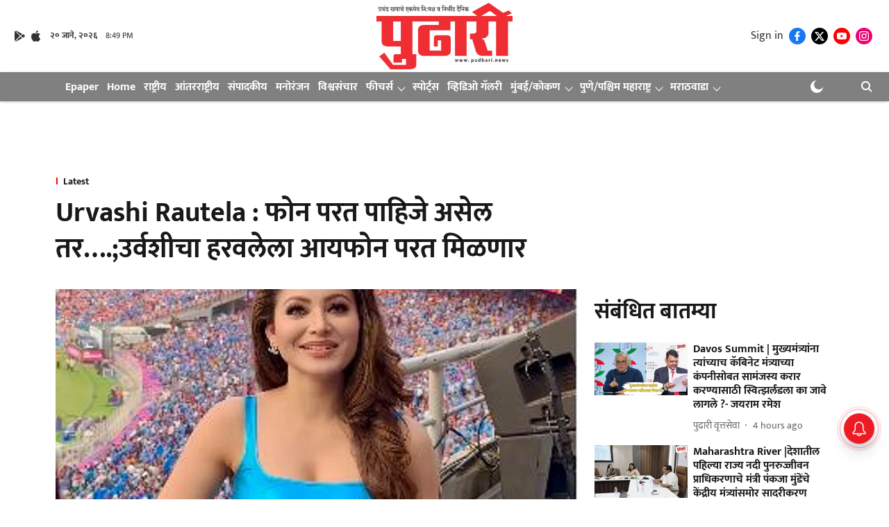

--- FILE ---
content_type: text/html; charset=utf-8
request_url: https://pudhari.news/soneri/661745/actress-urvashi-rautelas-lost-iphone-will-be-returned
body_size: 78740
content:
<!DOCTYPE html>
<html lang="mr" dir="ltr">
<head>
    <meta charset="utf-8"/>
    <title>Urvashi Rautela : फोन परत पाहिजे असेल तर….;उर्वशीचा हरवलेला आयफोन परत मिळणार</title><link rel="canonical" href="https://pudhari.news/actress-urvashi-rautelas-lost-iphone-will-be-returned"/><meta name="author" content="अनुराधा कोरवी"/><meta name="news_keywords" content=""/><meta name="description" content="बॉलिवूड अभिनेत्री उर्वशी रौतेलाचा ( Urvashi Rautela ) क्रिकेट सामन्यावेळी हरवलेला आयफोन परत मिळणार आहे. परंतु, चोराने एक मागणी केली आहे."/><meta name="title" content="Urvashi Rautela : फोन परत पाहिजे असेल तर….;उर्वशीचा हरवलेला आयफोन परत मिळणार"/><meta property="og:type" content="article"/><meta property="og:url" content="https://pudhari.news/actress-urvashi-rautelas-lost-iphone-will-be-returned"/><meta property="og:title" content="Urvashi Rautela : फोन परत पाहिजे असेल तर….;उर्वशीचा हरवलेला आयफोन परत मिळणार"/><meta property="og:description" content="पुढारी ऑनलाईन डेस्क : बॉलिवूड अभिनेत्री उर्वशी रौतेलाचा ( Urvashi Rautela ) गेल्या काही दिवसांपासून २४ कॅरेट सोन्याने मढवलेला आयफोन चोरीला गेला होता. यानंतर तिन"/><meta name="twitter:card" content="summary_large_image"/><meta name="twitter:title" content="Urvashi Rautela : फोन परत पाहिजे असेल तर….;उर्वशीचा हरवलेला आयफोन परत मिळणार"/><meta name="twitter:description" content="पुढारी ऑनलाईन डेस्क : बॉलिवूड अभिनेत्री उर्वशी रौतेलाचा ( Urvashi Rautela ) गेल्या काही दिवसांपासून २४ कॅरेट सोन्याने मढवलेला आयफोन चोरीला गेला होता. यानंतर तिन"/><meta name="robots" content="max-image-preview:large"/><meta name="twitter:image" content="https://media.assettype.com/pudhari%2Fimport%2Fwp-content%2Fuploads%2F2023%2F10%2FURWASHI.jpg?w=1200&amp;ar=40%3A21&amp;auto=format%2Ccompress&amp;ogImage=true&amp;mode=crop&amp;enlarge=true&amp;overlay=false&amp;overlay_position=bottom&amp;overlay_width=100"/><meta property="twitter:image:alt" content="Urvashi Rautela : फोन परत पाहिजे असेल तर….;उर्वशीचा हरवलेला आयफोन परत मिळणार"/><meta property="og:image" content="https://media.assettype.com/pudhari%2Fimport%2Fwp-content%2Fuploads%2F2023%2F10%2FURWASHI.jpg?w=1200&amp;ar=40%3A21&amp;auto=format%2Ccompress&amp;ogImage=true&amp;mode=crop&amp;enlarge=true&amp;overlay=false&amp;overlay_position=bottom&amp;overlay_width=100"/><meta property="og:image:width" content="1200"/><meta property="og:image:alt" content="Urvashi Rautela : फोन परत पाहिजे असेल तर….;उर्वशीचा हरवलेला आयफोन परत मिळणार"/><meta name="twitter:creator" content="migrator"/><meta name="twitter:site" content="@pudharionline"/><meta name="twitter:domain" content="https://pudhari.news"/><meta property="fb:app_id" content="436461439273404"/><meta property="og:site_name" content="Pudhari News"/><script type="application/ld+json">{"@context":"http://schema.org","@type":"BreadcrumbList","itemListElement":[{"@type":"ListItem","position":1,"name":"Home","item":"https://pudhari.news"},{"@type":"ListItem","position":2,"name":"Latest","item":""},{"@type":"ListItem","position":3,"name":"Urvashi Rautela : फोन परत पाहिजे असेल तर….;उर्वशीचा हरवलेला आयफोन परत मिळणार","item":"https://pudhari.news/actress-urvashi-rautelas-lost-iphone-will-be-returned"}]}</script><meta/><script type="application/ld+json">{"headline":"Urvashi Rautela : फोन परत पाहिजे असेल तर….;उर्वशीचा हरवलेला आयफोन परत मिळणार","image":[{"@type":"ImageObject","url":"https://media.assettype.com/pudhari/import/wp-content/uploads/2023/10/URWASHI.jpg?w=1200&h=675&auto=format%2Ccompress&fit=max&enlarge=true","width":"1200","height":"675"},{"@type":"ImageObject","url":"https://media.assettype.com/pudhari/import/wp-content/uploads/2023/10/URWASHI.jpg?w=1200&h=900&auto=format%2Ccompress&fit=max&enlarge=true","width":"1200","height":"900"},{"@type":"ImageObject","url":"https://media.assettype.com/pudhari/import/wp-content/uploads/2023/10/URWASHI.jpg?w=1200&h=1200&auto=format%2Ccompress&fit=max&enlarge=true","width":"1200","height":"1200"}],"url":"https://pudhari.news/actress-urvashi-rautelas-lost-iphone-will-be-returned","datePublished":"2023-10-20T13:06:44+05:30","mainEntityOfPage":{"@type":"WebPage","@id":"https://pudhari.news/actress-urvashi-rautelas-lost-iphone-will-be-returned"},"publisher":{"@type":"Organization","@context":"http://schema.org","name":"Pudhari News","url":"https://pudhari.news","logo":{"@context":"http://schema.org","@type":"ImageObject","author":"pudharinews","contentUrl":"https://gumlet.assettype.com/pudharinews/2024-06/c76fa5b0-2bf2-42d3-a1d2-982c7c096043/Pudhari_Logo_PNG.png","url":"https://gumlet.assettype.com/pudharinews/2024-06/c76fa5b0-2bf2-42d3-a1d2-982c7c096043/Pudhari_Logo_PNG.png","name":"logo","width":"","height":""},"sameAs":["https://www.facebook.com/pudhari","https://twitter.com/pudharionline","https://www.youtube.com/channel/UC6SP_igv78fiJhhy_voqpIg","https://www.instagram.com/pudharinews/"],"id":"https://pudhari.news"},"author":[{"@type":"Person","givenName":"अनुराधा कोरवी","name":"अनुराधा कोरवी","url":"https://pudhari.news/author/anuradha-koravi"}],"keywords":"","thumbnailUrl":"https://media.assettype.com/pudhari/import/wp-content/uploads/2023/10/URWASHI.jpg?w=1200&h=675&auto=format%2Ccompress&fit=max&enlarge=true","articleBody":"पुढारी ऑनलाईन डेस्क : बॉलिवूड अभिनेत्री उर्वशी रौतेलाचा ( Urvashi Rautela ) गेल्या काही दिवसांपासून २४ कॅरेट सोन्याने मढवलेला आयफोन चोरीला गेला होता. यानंतर तिने पोलिसांत तक्रार करून 'कोणाला माझा आयफोन सापडला असल्यास त्यांनी तो परत करावा' अशी सोशल मीडियावरून व्हायरल केलं होते. याच दरम्यान चोराचा एक मेल आल्याने उर्वशीचा आयफोन सापडण्याचे समोर आलं आहे. परंतु, या मेलमधून उर्वशीला एका खास गोष्टीची मागणी करण्यात आली आहे..संबंधित बातम्या .Nargis Fakhri HBD special : नर्गिसच्या वाढदिसानिमित्त जाणून घ्या 'या' खास गोष्टीUrvashi Rautela : उर्वशीचे आयफेल टॉवरवर बर्थडे सेलिब्रेशनUrvashi Rautela : ऋषभ पंतसाठी उर्वशीचं देवाकडं साकडं, पण फोटो टाकल्याने ट्रोल.अभिनेत्री उर्वशी रौतेला ( Urvashi Rautela ) काही दिवसापूर्वी भारत आणि पाकिस्तान यांच्यातील क्रिकेट सामना पाहण्यासाठी अहमदाबाद येथील नरेंद्र मोदी स्टेडियमवर गेली होती. त्यावेळी तिचा २४ कॅरेट सोन्याने मढवलेला आयफोन चोरीला गेला होता. या घटनेनंतर उर्वशीने अहमदाबाद पोलिसांना टॅग करत तिचा आयफोन चोरीला गेल्याची माहिती दिली होती. याच दरम्यान तिने 'माझा आयफोन हरवला आहे. कृपया, कोणाला तो सापडल्यास मला फरत करावा' अशी इन्स्टाग्रामवर पोस्ट शेअर केली होती. आता फोन चोरणाऱ्या चोराचा एक मेल उर्वशीला आला आहे. यावरून तिला चोरीला गेलेला आयफोन लवकरच मिळणार असल्याचे समोर येत आहे. हा मेल Groww Traders नावाने आला आहे. मात्र, मेलमधून चोराने तिच्याकडे पैशांची मागणी केली आहे..उर्वशीला केलेल्या मेलमध्ये लिहिले आहे की, 'तुझा फोन माझ्याजवळ सुखरूप आहे. परंतु, आयफोन परत हवा असेल तर माझी एक मदत करावी लागणार आहे. माझ्या भावाला कॅन्सर झाला आहे, त्याच्यावरील उपचारासाठी मी आयफोन चोरला आहे. त्याच्या उपचारासाठी मला पैसांची गरज आहे. ती पूर्ण करावी लागेल.' दरम्यान उर्वशीने या मेलवर थम्सअप असा रिप्लाय दिला आहे. या घटनेचा तिने स्क्रीनशॉट देखील सोशल मीडियावर शेअर केला आहे..याच दरम्यान सोशल मीडियावर काही नेटकरी उर्वशीला पोलिसांत जा असा सल्ला देत आहेत. तर काही युजर्सना तिला तिचा आयफोन परत मिळणार म्हणून आनंद झाला आहे..हेही वाचा : .मुळशी पॅटर्न फेम अभिनेत्याचा तुझ्यात जीव रंगला मालिकेतील अभिनेत्रीशी साखरपुडा Hardeek-Akshaya : राणादा-पाठकबाईंचे रोमँटिक क्षण कॅमेराबद्धYog Yogeshwar Jay Shankar : 'योगयोगेश्वर जय शंकर' मालिका रंजक वळणावर!.लोकल ते ग्लोबल बातम्यांसाठी डाऊनलोड करा दैनिक पुढारीचे Android आणि iOS मोबाईल App.&#39;Pudhari&#39; is excited to announce the relaunch of its Android and iOS apps. Stay updated with the latest news at your fingertips. Android and iOS Download now and stay updated, anytime, anywhere.","dateCreated":"2023-10-20T13:06:44+05:30","dateModified":"2023-10-20T13:10:55+05:30","name":"Urvashi Rautela : फोन परत पाहिजे असेल तर….;उर्वशीचा हरवलेला आयफोन परत मिळणार","isPartOf":{"@type":"WebPage","url":"https://pudhari.news/actress-urvashi-rautelas-lost-iphone-will-be-returned","primaryImageOfPage":{"@type":"ImageObject","url":"https://media.assettype.com/pudhari/import/wp-content/uploads/2023/10/URWASHI.jpg?w=1200&h=675&auto=format%2Ccompress&fit=max&enlarge=true","width":"1200","height":"675"}},"articleSection":"","alternativeHeadline":"","description":null,"@type":"NewsArticle","@context":"http://schema.org"}</script><link rel="amphtml" href="https://pudhari.news/amp/story/actress-urvashi-rautelas-lost-iphone-will-be-returned"/>
    <link href="/manifest.json" rel="manifest">
    <link rel="icon" href="/favicon.ico" type="image/x-icon">
    <meta content="width=device-width, initial-scale=1" name="viewport">
    <meta name="apple-mobile-web-app-capable" content="yes">
    <meta name="apple-mobile-web-app-status-bar-style" content="black">
    <meta name="apple-mobile-web-app-title" content="pudharinews">
    <meta name="theme-color" content="#ffffff">

    

    
<script>
  window._izq = window._izq || [];
  window._izq.push(["init"]);
</script>
    
<script>
  (() => setTimeout(() => {
    const scriptTag = document.createElement("script");
    scriptTag.setAttribute("src", "https://cdn.izooto.com/scripts/65d1c0aaafd529a3f06bfbddfa61d4c587c01f29.js");
    scriptTag.setAttribute("async", "true");
    const head = document.head;
    head.insertBefore(scriptTag, head.firstElementChild);
  }, 8000))();
</script>
  



            
  
      <script type="application/javascript">
      (() => setTimeout(() => {
        const scriptTag = document.createElement("script");
        scriptTag.setAttribute("src", "//pagead2.googlesyndication.com/pagead/js/adsbygoogle.js");
        scriptTag.setAttribute("async", "true");
        const head = document.head;
        head.insertBefore(scriptTag, head.firstElementChild);
        (adsbygoogle = window.adsbygoogle || []).push({
          google_ad_client: "pub-4307846016896639",
          enable_page_level_ads: true
        });
      }, 4000))();
      </script>
  


    <link data-react-helmet="true" rel="preload" as="image" imagesrcset="//media.assettype.com/pudhari%2Fimport%2Fwp-content%2Fuploads%2F2023%2F10%2FURWASHI.jpg?w=480&amp;auto=format%2Ccompress&amp;fit=max 480w,//media.assettype.com/pudhari%2Fimport%2Fwp-content%2Fuploads%2F2023%2F10%2FURWASHI.jpg?w=640&amp;auto=format%2Ccompress&amp;fit=max 640w,//media.assettype.com/pudhari%2Fimport%2Fwp-content%2Fuploads%2F2023%2F10%2FURWASHI.jpg?w=768&amp;auto=format%2Ccompress&amp;fit=max 768w,//media.assettype.com/pudhari%2Fimport%2Fwp-content%2Fuploads%2F2023%2F10%2FURWASHI.jpg?w=1024&amp;auto=format%2Ccompress&amp;fit=max 1024w,//media.assettype.com/pudhari%2Fimport%2Fwp-content%2Fuploads%2F2023%2F10%2FURWASHI.jpg?w=1200&amp;auto=format%2Ccompress&amp;fit=max 1200w" imagesizes="(max-width: 768px) 100vw, 50vw"/>
    <!-- Styles for CLS start-->
    <style>
        :root {
            --logoWidth: ;
            --logoHeight: ;
        }
        .header-height {
            height: 48px !important;
        }
        .sticky-header-height {
            height:  48px !important;
        }
        .logoHeight {
            max-height: 64px !important;
            max-width:  !important;
        }
        @media (min-width: 768px) {
            :root {
                --logoWidth: ;
                --logoHeight: ;
            }
            .header-height {
                height: 73px !important;
            }
            .sticky-header-height {
                height: 113px !important;
            }
            .logoHeight {
                max-height: 104px !important;
                max-width:  !important;
            }
        }
    </style>
   <!-- Styles for CLS end-->

    <style>
         
        /* devanagari */
@font-face {
  font-family: 'Mukta';
  font-style: normal;
  font-weight: 400;
  src: url(https://fonts.gstatic.com/s/mukta/v17/iJWKBXyXfDDVXbnArXyi0A.woff2) format('woff2');
  unicode-range: U+0900-097F, U+1CD0-1CF9, U+200C-200D, U+20A8, U+20B9, U+20F0, U+25CC, U+A830-A839, U+A8E0-A8FF, U+11B00-11B09;
font-display: swap; }
/* latin-ext */
@font-face {
  font-family: 'Mukta';
  font-style: normal;
  font-weight: 400;
  src: url(https://fonts.gstatic.com/s/mukta/v17/iJWKBXyXfDDVXbnPrXyi0A.woff2) format('woff2');
  unicode-range: U+0100-02BA, U+02BD-02C5, U+02C7-02CC, U+02CE-02D7, U+02DD-02FF, U+0304, U+0308, U+0329, U+1D00-1DBF, U+1E00-1E9F, U+1EF2-1EFF, U+2020, U+20A0-20AB, U+20AD-20C0, U+2113, U+2C60-2C7F, U+A720-A7FF;
font-display: swap; }
/* latin */
@font-face {
  font-family: 'Mukta';
  font-style: normal;
  font-weight: 400;
  src: url(https://fonts.gstatic.com/s/mukta/v17/iJWKBXyXfDDVXbnBrXw.woff2) format('woff2');
  unicode-range: U+0000-00FF, U+0131, U+0152-0153, U+02BB-02BC, U+02C6, U+02DA, U+02DC, U+0304, U+0308, U+0329, U+2000-206F, U+20AC, U+2122, U+2191, U+2193, U+2212, U+2215, U+FEFF, U+FFFD;
font-display: swap; }
/* devanagari */
@font-face {
  font-family: 'Mukta';
  font-style: normal;
  font-weight: 700;
  src: url(https://fonts.gstatic.com/s/mukta/v17/iJWHBXyXfDDVXbF6iGmc8WDm7Q.woff2) format('woff2');
  unicode-range: U+0900-097F, U+1CD0-1CF9, U+200C-200D, U+20A8, U+20B9, U+20F0, U+25CC, U+A830-A839, U+A8E0-A8FF, U+11B00-11B09;
font-display: swap; }
/* latin-ext */
@font-face {
  font-family: 'Mukta';
  font-style: normal;
  font-weight: 700;
  src: url(https://fonts.gstatic.com/s/mukta/v17/iJWHBXyXfDDVXbF6iGmT8WDm7Q.woff2) format('woff2');
  unicode-range: U+0100-02BA, U+02BD-02C5, U+02C7-02CC, U+02CE-02D7, U+02DD-02FF, U+0304, U+0308, U+0329, U+1D00-1DBF, U+1E00-1E9F, U+1EF2-1EFF, U+2020, U+20A0-20AB, U+20AD-20C0, U+2113, U+2C60-2C7F, U+A720-A7FF;
font-display: swap; }
/* latin */
@font-face {
  font-family: 'Mukta';
  font-style: normal;
  font-weight: 700;
  src: url(https://fonts.gstatic.com/s/mukta/v17/iJWHBXyXfDDVXbF6iGmd8WA.woff2) format('woff2');
  unicode-range: U+0000-00FF, U+0131, U+0152-0153, U+02BB-02BC, U+02C6, U+02DA, U+02DC, U+0304, U+0308, U+0329, U+2000-206F, U+20AC, U+2122, U+2191, U+2193, U+2212, U+2215, U+FEFF, U+FFFD;
font-display: swap; }
/* devanagari */
@font-face {
  font-family: 'Mukta';
  font-style: normal;
  font-weight: 400;
  src: url(https://fonts.gstatic.com/s/mukta/v17/iJWKBXyXfDDVXbnArXyi0A.woff2) format('woff2');
  unicode-range: U+0900-097F, U+1CD0-1CF9, U+200C-200D, U+20A8, U+20B9, U+20F0, U+25CC, U+A830-A839, U+A8E0-A8FF, U+11B00-11B09;
font-display: swap; }
/* latin-ext */
@font-face {
  font-family: 'Mukta';
  font-style: normal;
  font-weight: 400;
  src: url(https://fonts.gstatic.com/s/mukta/v17/iJWKBXyXfDDVXbnPrXyi0A.woff2) format('woff2');
  unicode-range: U+0100-02BA, U+02BD-02C5, U+02C7-02CC, U+02CE-02D7, U+02DD-02FF, U+0304, U+0308, U+0329, U+1D00-1DBF, U+1E00-1E9F, U+1EF2-1EFF, U+2020, U+20A0-20AB, U+20AD-20C0, U+2113, U+2C60-2C7F, U+A720-A7FF;
font-display: swap; }
/* latin */
@font-face {
  font-family: 'Mukta';
  font-style: normal;
  font-weight: 400;
  src: url(https://fonts.gstatic.com/s/mukta/v17/iJWKBXyXfDDVXbnBrXw.woff2) format('woff2');
  unicode-range: U+0000-00FF, U+0131, U+0152-0153, U+02BB-02BC, U+02C6, U+02DA, U+02DC, U+0304, U+0308, U+0329, U+2000-206F, U+20AC, U+2122, U+2191, U+2193, U+2212, U+2215, U+FEFF, U+FFFD;
font-display: swap; }
/* devanagari */
@font-face {
  font-family: 'Mukta';
  font-style: normal;
  font-weight: 700;
  src: url(https://fonts.gstatic.com/s/mukta/v17/iJWHBXyXfDDVXbF6iGmc8WDm7Q.woff2) format('woff2');
  unicode-range: U+0900-097F, U+1CD0-1CF9, U+200C-200D, U+20A8, U+20B9, U+20F0, U+25CC, U+A830-A839, U+A8E0-A8FF, U+11B00-11B09;
font-display: swap; }
/* latin-ext */
@font-face {
  font-family: 'Mukta';
  font-style: normal;
  font-weight: 700;
  src: url(https://fonts.gstatic.com/s/mukta/v17/iJWHBXyXfDDVXbF6iGmT8WDm7Q.woff2) format('woff2');
  unicode-range: U+0100-02BA, U+02BD-02C5, U+02C7-02CC, U+02CE-02D7, U+02DD-02FF, U+0304, U+0308, U+0329, U+1D00-1DBF, U+1E00-1E9F, U+1EF2-1EFF, U+2020, U+20A0-20AB, U+20AD-20C0, U+2113, U+2C60-2C7F, U+A720-A7FF;
font-display: swap; }
/* latin */
@font-face {
  font-family: 'Mukta';
  font-style: normal;
  font-weight: 700;
  src: url(https://fonts.gstatic.com/s/mukta/v17/iJWHBXyXfDDVXbF6iGmd8WA.woff2) format('woff2');
  unicode-range: U+0000-00FF, U+0131, U+0152-0153, U+02BB-02BC, U+02C6, U+02DA, U+02DC, U+0304, U+0308, U+0329, U+2000-206F, U+20AC, U+2122, U+2191, U+2193, U+2212, U+2215, U+FEFF, U+FFFD;
font-display: swap; }

        
        body.fonts-loaded {--primaryFont: "Mukta", -apple-system, BlinkMacSystemFont, 'Segoe UI', 'Roboto', 'Oxygen', 'Ubuntu', 'Cantarell',
  'Fira Sans', 'Droid Sans', 'Helvetica Neue', sans-serif;--secondaryFont: "Mukta", -apple-system, BlinkMacSystemFont, 'Segoe UI', 'Roboto', 'Oxygen', 'Ubuntu', 'Cantarell',
  'Fira Sans', 'Droid Sans', 'Helvetica Neue', sans-serif;--fontsize-larger: 24px;--fontsize-halfjumbo: 32px;--fontsize-largest: 29px;--fontsize-smaller: 11px;--fontsize-small: 13px;--fontsize-medium: 16px;}
        #sw-wrapper{position:fixed;background-color:#fff;align-items:center;margin:0 40px 48px;width:294px;height:248px;box-shadow:0 0 10px 0 rgba(0,0,0,.19);bottom:0;z-index:1001;flex-direction:column;display:none;right:0}.sw-app{font-weight:700;text-transform:capitalize}.sw-url{color:#858585;font-size:12px}#sw-wrapper .sw-wrapper--image{width:56px;margin-bottom:10px}#sw-wrapper #service-worker-popup{position:absolute;border:0;border-radius:0;bottom:32px;background-color:var(--primaryColor,#2c61ad)}#sw-wrapper #close-dialog{align-self:flex-end;border:0;background-color:transparent;color:var(--primaryColor,#000);padding:12px}#sw-wrapper #close-dialog svg{width:24px}@media (min-width:320px) and (max-width:767px){#sw-wrapper{position:fixed;background-color:#fff;width:100%;align-items:center;justify-content:start;height:248px;bottom:0;z-index:1001;flex-direction:column;margin:0}}
        </style>
    <style>
        /*! normalize.css v7.0.0 | MIT License | github.com/necolas/normalize.css */html{-ms-text-size-adjust:100%;-webkit-text-size-adjust:100%;line-height:1.15}article,aside,footer,header,nav,section{display:block}h1{font-size:2em;margin:.67em 0}figcaption,figure,main{display:block}figure{margin:1em 40px}hr{box-sizing:content-box;height:0;overflow:visible}pre{font-family:monospace;font-size:1em}a{-webkit-text-decoration-skip:objects;background-color:transparent}abbr[title]{border-bottom:none;text-decoration:underline;text-decoration:underline dotted}b,strong{font-weight:bolder}code,kbd,samp{font-family:monospace;font-size:1em}dfn{font-style:italic}mark{background-color:#ff0;color:#000}small{font-size:80%}sub,sup{font-size:75%;line-height:0;position:relative;vertical-align:baseline}sub{bottom:-.25em}sup{top:-.5em}audio,video{display:inline-block}audio:not([controls]){display:none;height:0}img{border-style:none}svg:not(:root){overflow:hidden}button,input,optgroup,select,textarea{font-family:var(--primaryFont);font-size:100%;line-height:1.15;margin:0}button,input{overflow:visible}button,select{text-transform:none}[type=reset],[type=submit],button,html [type=button]{-webkit-appearance:button}[type=button]::-moz-focus-inner,[type=reset]::-moz-focus-inner,[type=submit]::-moz-focus-inner,button::-moz-focus-inner{border-style:none;padding:0}[type=button]:-moz-focusring,[type=reset]:-moz-focusring,[type=submit]:-moz-focusring,button:-moz-focusring{outline:1px dotted ButtonText}fieldset{padding:.35em .75em .625em}legend{box-sizing:border-box;color:inherit;display:table;max-width:100%;padding:0;white-space:normal}progress{display:inline-block;vertical-align:baseline}textarea{overflow:auto}[type=checkbox],[type=radio]{box-sizing:border-box;padding:0}[type=number]::-webkit-inner-spin-button,[type=number]::-webkit-outer-spin-button{height:auto}[type=search]{-webkit-appearance:textfield;outline-offset:-2px}[type=search]::-webkit-search-cancel-button,[type=search]::-webkit-search-decoration{-webkit-appearance:none}::-webkit-file-upload-button{-webkit-appearance:button;font:inherit}details,menu{display:block}summary{display:list-item}canvas{display:inline-block}[hidden],template{display:none}:root{--transparentBlack:rgba(53,53,53,.5);--blackTransparent:rgba(0,0,0,.2);--rgbBlack:0,0,0;--rgbWhite:255,255,255;--white:#fff;--black:#000;--shaded-grey:#6f6d70;--base-blue:#2f73e4;--slighty-darker-blue:#4860bc;--gray-light:#818181;--grey:#dadada;--light-blue:#e7e7f6;--orange:#e84646;--light-gray:#333;--off-grey:#dadee1;--lighter-gray:#797979;--darkest-gray:#333;--darker-gray:#313131;--faded-gray:#0f0f0f;--red:#ff7171;--bright-red:#de0c0b;--blue:#023048;--gray:#5c5c5c;--gray-darkest:#232323;--gray-lighter:#a4a4a4;--gray-lightest:#e9e6e6;--facebook:#4e71a8;--twitter:#1cb7eb;--linkedin:#0077b5;--whatsapp:#25d366;--concrete:#f2f2f2;--tundora:#4c4c4c;--greyBlack:#464646;--gray-whiter:#d8d8d8;--gray-white-fa:#fafafa;--lightBlue:#5094fb;--whitest:#eaeaea;--darkBlue:#132437;--paragraphColor:#4d4d4d;--success:#2dbe65;--defaultDarkBackground:#262626;--defaultDarkBorder:rgba(161,175,194,.1);--font-size-smaller:12px;--font-size-small:14px;--font-size-base:16px;--font-size-medium:18px;--fontsize-large:24px;--fontsize-larger:32px;--oneColWidth:73px;--sevenColWidth:655px;--outerSpace:calc(50vw - 594px);--headerWidth:122px;--headerLargeWidth:190px;--headerHeight:32px;--bold:bold;--normal:normal}@media (min-width:768px){:root{--headerWidth:300px;--headerHeight:56px;--headerLargeWidth:300px}}html{font-size:100%}body{font-family:var(--primaryFont);font-size:1rem;font-weight:400;line-height:var(--bodyLineHeight);text-rendering:auto}h1,h2,h3,h4,h5,h6,ol,p,ul{font-weight:400;margin:0;padding:0}h1{font-size:2.25rem;font-weight:300;line-height:1.38889rem}h1,h2{font-family:var(--primaryFont)}h2{font-size:2rem;line-height:2.22222rem;padding:.75rem 0 .5rem}h3{font-family:var(--primaryFont);font-size:1.8125rem;line-height:1.24138rem;word-break:normal}h4{font-size:1.5rem}h4,h5{font-weight:700;line-height:1.33333rem}h5{font-size:1.125rem}h6{font-size:.8125rem;line-height:1.23077rem}p{font-size:1rem;line-height:var(--bodyLineHeight)}li,p{font-family:var(--primaryFont)}:root{--zIndex-60:600;--zIndex-header-item:601;--zIndex-social:499;--zIndex-social-popup:1000;--zIndex-sub-menu:9;--zIndex-99:99;--zIndex-search:999;--zIndex-menu:2;--zIndex-loader-overlay:1100}.play-icon{position:relative}.play-icon:after,.play-icon:before{content:"";display:block;left:50%;position:absolute;top:50%;transform:translateX(-50%) translateY(-50%)}.play-icon:before{background:#000;border-radius:50%;height:46px;opacity:.8;width:46px;z-index:10}@media (min-width:768px){.play-icon:before{height:60px;width:60px}}.play-icon:after{border-bottom:7px solid transparent;border-left:11px solid #fff;border-top:7px solid transparent;height:0;margin-left:2px;width:0;z-index:11}@media (min-width:768px){.play-icon:after{border-bottom:9px solid transparent;border-left:15px solid #fff;border-top:9px solid transparent}}.play-icon--small:before{height:46px;width:46px}@media (min-width:768px){.play-icon--small:before{height:46px;width:46px}}.play-icon--small:after{border-bottom:7px solid transparent;border-left:11px solid #fff;border-top:7px solid transparent}@media (min-width:768px){.play-icon--small:after{border-bottom:9px solid transparent;border-left:15px solid #fff;border-top:9px solid transparent}}.play-icon--medium:before{height:46px;width:46px}@media (min-width:768px){.play-icon--medium:before{height:65px;width:65px}}.play-icon--medium:after{border-bottom:7px solid transparent;border-left:11px solid #fff;border-top:7px solid transparent}@media (min-width:768px){.play-icon--medium:after{border-bottom:13px solid transparent;border-left:20px solid #fff;border-top:13px solid transparent}}.play-icon--large:before{height:46px;width:46px}@media (min-width:768px){.play-icon--large:before{height:100px;width:100px}}.play-icon--large:after{border-bottom:7px solid transparent;border-left:11px solid #fff;border-top:7px solid transparent}@media (min-width:768px){.play-icon--large:after{border-bottom:15px solid transparent;border-left:22px solid #fff;border-top:15px solid transparent}}.component-wrapper{overflow:auto;padding:32px 15px}.component-wrapper,.maxwidth-wrapper{margin-left:auto;margin-right:auto;max-width:1172px}.component-wrapper-fluid{margin-bottom:15px}@media (min-width:768px){.component-wrapper-fluid{padding-top:15px}}.card-background-color{background-color:var(--white)}.card>:nth-child(3){clear:both;content:""}.app-ad{overflow:hidden;text-align:center;width:100%}.app-ad--vertical{padding-bottom:15px;text-align:center}@media (min-width:768px){.app-ad--vertical{text-align:right}}.app-ad--mrec .adBox,.app-ad--mrec .adbutler-wrapper{padding:30px 0}.app-ad--story-mrec .adBox,.app-ad--story-mrec .adbutler-wrapper{padding-bottom:35px}.app-ad--leaderboard .adBox,.app-ad--leaderboard .adbutler-wrapper{padding:8px}.app-ad--horizontal{clear:both}.app-ad--horizontal .adBox,.app-ad--horizontal .adbutler-wrapper{padding:15px 0}.app-ad--story-horizontal .adBox,.app-ad--story-horizontal .adbutler-wrapper{padding-bottom:25px}.app-ad--grid-horizontal{grid-column:1/4}.video-play-icon{display:block;position:relative}.video-play-icon:before{background-size:88px;content:"";display:block;height:90px;left:50%;position:absolute;top:50%;transform:translate(-50%,-50%);width:90px;z-index:10}.qt-button{border-radius:100px;color:#fff;font-family:var(--primaryFont);font-size:1rem;font-weight:300;padding:10px 28px;text-align:center}.qt-button:hover{cursor:pointer}.qt-button--primary{background:#2f73e4}.qt-button--secondary{background:#2f73e4;border:1px solid #fff}.qt-button--transparent{background:transparent;border:2px solid #2f73e4;color:#2f73e4}.overlay{background:rgba(0,0,0,.09);display:none;height:100%;left:0;position:fixed;top:0;width:100%;z-index:600}.overlay--active{display:block}.sidebar{height:100%;left:0;overflow:scroll;padding:50px 48px;position:fixed;top:0;transform:translateX(-100%);transition:transform 375ms cubic-bezier(0,0,.2,1);width:100%;z-index:601}@media (min-width:768px){.sidebar{width:445px}}.sidebar.open{background-color:var(--headerBackgroundColor,#fff);color:var(--headerTextColor,#333);transform:translateX(0);transition:transform 375ms cubic-bezier(.4,0,1,1)}.ltr-side-bar{left:auto;right:0;transform:translateX(100%)}.ltr-arrow{left:0;position:absolute;right:unset}.sidebar.open.ltr-side-bar{transform:translateX(0)}.sidebar__nav__logo{font-family:var(--primaryFont);font-size:2.125rem;font-weight:700;margin-bottom:60px}.sidebar__nav__logo:after,.sidebar__nav__logo:before{content:"";display:table}.sidebar__nav__logo:after{clear:both}.sidebar__nav__logo .logo{color:#2f73e4;display:inline-block;float:left;font-family:var(--primaryFont);font-size:2.125rem;font-weight:700;max-width:210px;padding:0}.sidebar__nav__logo .logo .app-logo__element{max-height:85px;object-fit:contain}.sidebar__nav__logo .close{color:var(--headerIconColor,#a9a9a9);cursor:pointer;float:right;font-weight:300;height:22px;position:relative;top:16px;width:22px}.sidebar__social li{display:inline-block}.sidebar__social li a{margin-right:25px}ul.sidebar__info{border-top:2px solid #2f73e4;margin:0 0 50px;padding-top:30px}ul.sidebar__info li a{font-size:1.375rem!important;font-weight:300}ul.submenu li a{color:var(--headerTextColor,#a9a9a9);font-size:1.375rem;padding-bottom:25px}.sidebar__nav{font-family:var(--primaryFont)}.sidebar__nav ul{list-style:none;margin:0;padding:0}.sidebar__nav ul li{clear:both}.sidebar__nav ul li a,.sidebar__nav ul li span{cursor:pointer;display:block;font-size:1.625rem;font-weight:300;padding-bottom:30px}.sidebar__nav ul li a:hover,.sidebar__nav ul li span:hover{color:var(--headerIconColor,#a9a9a9)}.sidebar__nav ul li.has--submenu .submenu-arrow{float:right}.sidebar__nav ul li.has--submenu a,.sidebar__nav ul li.has--submenu div{display:flex;justify-content:space-between}.sidebar__nav ul li.has--submenu .submenu-arrow:after{border-style:solid;border-width:.07em .07em 0 0;color:#9e9e9e;content:"";display:inline-block;float:right;height:.45em;position:relative;top:.45em;transform:rotate(135deg);transition:transform .3s;vertical-align:top;width:.45em;will-change:transform}.sidebar__nav ul li.has--submenu.open .submenu-arrow:after{top:.65em;transform:rotate(315deg)}ul.submenu li a:hover{color:var(--headerIconColor,#a9a9a9)}ul.submenu{display:none;padding-left:38px}input,ul.submenu--show{display:block}input{background:#fff;border:none;border-radius:4px;color:#a3a3a3;font-weight:300;padding:10px 15px;width:100%}button{border-radius:100px;color:#fff;font-size:1rem;padding:10px 27px}.qt-search{align-items:center;display:flex;position:relative}.qt-search__form-wrapper{width:100%}.qt-search__form-wrapper form input{background-color:transparent;border-bottom:1px solid #d8d8d8;border-radius:0;font-size:32px;font-weight:700;opacity:.5;outline:none;padding:8px 0}.qt-search__form .search-icon{background:transparent;border:none;cursor:pointer;height:24px;outline:none;position:absolute;right:0;top:0;width:24px}html[dir=rtl] .search-icon{left:0;right:auto}.loader-overlay-container{align-items:center;background-color:rgba(0,0,0,.8);bottom:0;display:flex;flex-direction:column-reverse;justify-content:center;left:0;position:fixed;right:0;top:0;z-index:var(--zIndex-loader-overlay)}.spinning-loader{animation:spinAnimation 1.1s ease infinite;border-radius:50%;font-size:10px;height:1em;position:relative;text-indent:-9999em;transform:translateZ(0);width:1em}@keyframes spinAnimation{0%,to{box-shadow:0 -2.6em 0 0 var(--white),1.8em -1.8em 0 0 var(--blackTransparent),2.5em 0 0 0 var(--blackTransparent),1.75em 1.75em 0 0 var(--blackTransparent),0 2.5em 0 0 var(--blackTransparent),-1.8em 1.8em 0 0 var(--blackTransparent),-2.6em 0 0 0 hsla(0,0%,100%,.5),-1.8em -1.8em 0 0 hsla(0,0%,100%,.7)}12.5%{box-shadow:0 -2.6em 0 0 hsla(0,0%,100%,.7),1.8em -1.8em 0 0 var(--white),2.5em 0 0 0 var(--blackTransparent),1.75em 1.75em 0 0 var(--blackTransparent),0 2.5em 0 0 var(--blackTransparent),-1.8em 1.8em 0 0 var(--blackTransparent),-2.6em 0 0 0 var(--blackTransparent),-1.8em -1.8em 0 0 hsla(0,0%,100%,.5)}25%{box-shadow:0 -2.6em 0 0 hsla(0,0%,100%,.5),1.8em -1.8em 0 0 hsla(0,0%,100%,.7),2.5em 0 0 0 var(--white),1.75em 1.75em 0 0 var(--blackTransparent),0 2.5em 0 0 var(--blackTransparent),-1.8em 1.8em 0 0 var(--blackTransparent),-2.6em 0 0 0 var(--blackTransparent),-1.8em -1.8em 0 0 var(--blackTransparent)}37.5%{box-shadow:0 -2.6em 0 0 var(--blackTransparent),1.8em -1.8em 0 0 hsla(0,0%,100%,.5),2.5em 0 0 0 hsla(0,0%,100%,.7),1.75em 1.75em 0 0 var(--white),0 2.5em 0 0 var(--blackTransparent),-1.8em 1.8em 0 0 var(--blackTransparent),-2.6em 0 0 0 var(--blackTransparent),-1.8em -1.8em 0 0 var(--blackTransparent)}50%{box-shadow:0 -2.6em 0 0 var(--blackTransparent),1.8em -1.8em 0 0 var(--blackTransparent),2.5em 0 0 0 hsla(0,0%,100%,.5),1.75em 1.75em 0 0 hsla(0,0%,100%,.7),0 2.5em 0 0 var(--white),-1.8em 1.8em 0 0 var(--blackTransparent),-2.6em 0 0 0 var(--blackTransparent),-1.8em -1.8em 0 0 var(--blackTransparent)}62.5%{box-shadow:0 -2.6em 0 0 var(--blackTransparent),1.8em -1.8em 0 0 var(--blackTransparent),2.5em 0 0 0 var(--blackTransparent),1.75em 1.75em 0 0 hsla(0,0%,100%,.5),0 2.5em 0 0 hsla(0,0%,100%,.7),-1.8em 1.8em 0 0 var(--white),-2.6em 0 0 0 var(--blackTransparent),-1.8em -1.8em 0 0 var(--blackTransparent)}75%{box-shadow:0 -2.6em 0 0 var(--blackTransparent),1.8em -1.8em 0 0 var(--blackTransparent),2.5em 0 0 0 var(--blackTransparent),1.75em 1.75em 0 0 var(--blackTransparent),0 2.5em 0 0 hsla(0,0%,100%,.5),-1.8em 1.8em 0 0 hsla(0,0%,100%,.7),-2.6em 0 0 0 var(--white),-1.8em -1.8em 0 0 var(--blackTransparent)}87.5%{box-shadow:0 -2.6em 0 0 var(--blackTransparent),1.8em -1.8em 0 0 var(--blackTransparent),2.5em 0 0 0 var(--blackTransparent),1.75em 1.75em 0 0 var(--blackTransparent),0 2.5em 0 0 var(--blackTransparent),-1.8em 1.8em 0 0 hsla(0,0%,100%,.5),-2.6em 0 0 0 hsla(0,0%,100%,.7),-1.8em -1.8em 0 0 var(--white)}}.icon.loader{fill:var(--primaryColor);height:50px;left:calc(50% - 50px);position:fixed;top:calc(50% - 25px);width:100px}:root{--arrow-c-brand1:#ff214b;--arrow-c-brand2:#1bbb87;--arrow-c-brand3:#6fe7c0;--arrow-c-brand4:#f6f8ff;--arrow-c-brand5:#e9e9e9;--arrow-c-accent1:#2fd072;--arrow-c-accent2:#f5a623;--arrow-c-accent3:#f81010;--arrow-c-accent4:#d71212;--arrow-c-accent5:#f2f2f2;--arrow-c-accent6:#e8eaed;--arrow-c-mono1:#000;--arrow-c-mono2:rgba(0,0,0,.9);--arrow-c-mono3:rgba(0,0,0,.7);--arrow-c-mono4:rgba(0,0,0,.6);--arrow-c-mono5:rgba(0,0,0,.3);--arrow-c-mono6:rgba(0,0,0,.2);--arrow-c-mono7:rgba(0,0,0,.1);--arrow-c-invert-mono1:#fff;--arrow-c-invert-mono2:hsla(0,0%,100%,.9);--arrow-c-invert-mono3:hsla(0,0%,100%,.7);--arrow-c-invert-mono4:hsla(0,0%,100%,.6);--arrow-c-invert-mono5:hsla(0,0%,100%,.3);--arrow-c-invert-mono6:hsla(0,0%,100%,.2);--arrow-c-invert-mono7:hsla(0,0%,100%,.1);--arrow-c-invert-mono8:#dedede;--arrow-c-invert-mono9:hsla(0,0%,87%,.1);--arrow-c-dark:#0d0d0d;--arrow-c-light:#fff;--arrow-spacing-xxxs:2px;--arrow-spacing-xxs:4px;--arrow-spacing-xs:8px;--arrow-spacing-s:12px;--arrow-spacing-m:16px;--arrow-spacing-20:20px;--arrow-spacing-l:24px;--arrow-spacing-xl:32px;--arrow-spacing-28:28px;--arrow-spacing-48:48px;--arrow-spacing-40:40px;--arrow-spacing-96:96px;--arrow-fs-tiny:14px;--arrow-fs-xs:16px;--arrow-fs-s:18px;--arrow-fs-m:20px;--arrow-fs-l:24px;--arrow-fs-xl:26px;--arrow-fs-xxl:30px;--arrow-fs-huge:32px;--arrow-fs-big:40px;--arrow-fs-jumbo:54px;--arrow-fs-28:28px;--arrow-typeface-primary:-apple-system,BlinkMacSystemFont,"Helvetica Neue",Helvetica,Arial,sans-serif;--arrow-typeface-secondary:Verdana,Geneva,Tahoma,sans-serif;--arrow-sans-serif:sans-serif;--arrow-lh-1:1;--arrow-lh-2:1.2;--arrow-lh-3:1.3;--arrow-lh-4:1.4;--arrow-lh-5:1.5;--arrow-fw-light:300;--arrow-fw-normal:400;--arrow-fw-500:500;--arrow-fw-semi-bold:600;--arrow-fw-bold:700;--light-border:var(--arrow-c-invert-mono7);--dark-border:var(--arrow-c-mono7);--fallback-img:#e8e8e8;--z-index-9:9;--z-index-1:1}.arrow-component{-webkit-font-smoothing:antialiased;-moz-osx-font-smoothing:grayscale;-moz-font-feature-settings:"liga" on;font-family:var(--arrow-typeface-primary);font-weight:var(--arrow-fw-normal);text-rendering:optimizeLegibility}.arrow-component h1,.arrow-component h2,.arrow-component h3,.arrow-component h4,.arrow-component h5,.arrow-component h6,.arrow-component ol,.arrow-component ul{font-family:var(--arrow-typeface-primary)}.arrow-component li,.arrow-component p{font-size:var(--arrow-fs-xs);line-height:var(--arrow-lh-1)}.arrow-component figure{margin:0;padding:0}.arrow-component h1{font-size:var(--arrow-fs-28);font-stretch:normal;font-style:normal;font-weight:var(--arrow-fw-bold);letter-spacing:normal;line-height:var(--arrow-lh-3)}@media only screen and (min-width:768px){.arrow-component h1{font-size:var(--arrow-fs-big)}}.arrow-component h2{font-size:var(--arrow-fs-l);font-stretch:normal;font-style:normal;font-weight:var(--arrow-fw-bold);letter-spacing:normal;line-height:var(--arrow-lh-3)}@media only screen and (min-width:768px){.arrow-component h2{font-size:var(--arrow-fs-huge)}}.arrow-component h3{font-size:var(--arrow-fs-m);font-stretch:normal;font-style:normal;font-weight:var(--arrow-fw-bold);letter-spacing:normal;line-height:var(--arrow-lh-3)}@media only screen and (min-width:768px){.arrow-component h3{font-size:var(--arrow-fs-l)}}.arrow-component h4{font-size:var(--arrow-fs-s);font-stretch:normal;font-style:normal;font-weight:var(--arrow-fw-bold);letter-spacing:normal;line-height:var(--arrow-lh-3)}@media only screen and (min-width:768px){.arrow-component h4{font-size:var(--arrow-fs-m)}}.arrow-component h5{font-size:var(--arrow-fs-xs);font-stretch:normal;font-style:normal;font-weight:var(--arrow-fw-bold);letter-spacing:normal;line-height:var(--arrow-lh-3)}@media only screen and (min-width:768px){.arrow-component h5{font-size:var(--arrow-fs-s)}}.arrow-component h6{font-size:var(--arrow-fs-xs);font-weight:var(--arrow-fw-bold);line-height:var(--arrow-lh-3)}.arrow-component h6,.arrow-component p{font-stretch:normal;font-style:normal;letter-spacing:normal}.arrow-component p{font-family:var(--arrow-typeface-secondary);font-size:var(--arrow-fs-m);font-weight:400;line-height:var(--arrow-lh-5);word-break:break-word}.arrow-component.full-width-with-padding{margin-left:calc(-50vw + 50%);margin-right:calc(-50vw + 50%);padding:var(--arrow-spacing-m) calc(50vw - 50%) var(--arrow-spacing-xs) calc(50vw - 50%)}.p-alt{font-size:var(--arrow-fs-xs);font-stretch:normal;font-style:normal;font-weight:400;letter-spacing:normal;line-height:var(--arrow-lh-5)}.author-name,.time{font-weight:400}.author-name,.section-tag,.time{font-size:var(--arrow-fs-tiny);font-stretch:normal;font-style:normal;letter-spacing:normal}.section-tag{font-weight:700;line-height:normal}.arr-hidden-desktop{display:none}@media only screen and (max-width:768px){.arr-hidden-desktop{display:block}}.arr-hidden-mob{display:block}@media only screen and (max-width:768px){.arr-hidden-mob{display:none}}.arr-custom-style a{border-bottom:1px solid var(--arrow-c-mono2);color:var(--arrow-c-mono2)}.arr-story-grid{grid-column-gap:var(--arrow-spacing-l);display:grid;grid-template-columns:repeat(4,minmax(auto,150px));margin:0 12px;position:relative}@media only screen and (min-width:768px){.arr-story-grid{grid-template-columns:[grid-start] minmax(48px,auto) [container-start] repeat(12,minmax(auto,55px)) [container-end] minmax(48px,auto) [grid-end];margin:unset}}@media only screen and (min-width:768px) and (min-width:1025px){.arr-story-grid{grid-template-columns:[grid-start] minmax(56px,auto) [container-start] repeat(12,minmax(auto,73px)) [container-end] minmax(56px,auto) [grid-end]}}.content-style{display:contents}.with-rounded-corners,.with-rounded-corners img{border-radius:var(--arrow-spacing-s)}.arr-image-placeholder{background-color:#f0f0f0}.arr--share-sticky-wrapper{bottom:0;justify-items:flex-start;margin:var(--arrow-spacing-l) 0;position:absolute;right:0;top:120px}@media only screen and (min-width:1025px){.arr--share-sticky-wrapper{left:0;right:unset}}html[dir=rtl] .arr--share-sticky-wrapper{left:0;right:unset}@media only screen and (min-width:1025px){html[dir=rtl] .arr--share-sticky-wrapper{left:unset;right:0}}:root{--max-width-1172:1172px;--spacing-40:40px}body{--arrow-typeface-primary:var(--primaryFont);--arrow-typeface-secondary:var(--secondaryFont);--arrow-c-brand1:var(--primaryColor);--fallback-img:var(--primaryColor);background:#f5f5f5;color:var(--textColor);margin:0;overflow-anchor:none;overflow-x:hidden}#container{min-height:100vh;width:100%}#header-logo img,#header-logo-mobile img{align-content:center;height:var(--logoHeight);width:var(--logoWidth)}.breaking-news-wrapper{min-height:32px}@media (min-width:768px){.breaking-news-wrapper{min-height:40px}}.breaking-news-wrapper.within-container{min-height:48px}@media (min-width:768px){.breaking-news-wrapper.within-container{min-height:72px}}#row-4{max-width:1172px;min-height:100%}*{box-sizing:border-box}.container{margin:0 auto;max-width:1172px;padding:0 16px}h1{font-family:Open Sans,sans-serif;font-size:1.875rem;font-weight:800;margin:10px 0;text-transform:uppercase}h1 span{font-family:Cardo,serif;font-size:1.5rem;font-style:italic;font-weight:400;margin:0 5px;text-transform:none}.toggle{display:block;height:30px;margin:30px auto 10px;width:28px}.toggle span:after,.toggle span:before{content:"";left:0;position:absolute;top:-9px}.toggle span:after{top:9px}.toggle span{display:block;position:relative}.toggle span,.toggle span:after,.toggle span:before{backface-visibility:hidden;background-color:#000;border-radius:2px;height:5px;transition:all .3s;width:100%}.toggle.on span{background-color:transparent}.toggle.on span:before{background-color:#fff;transform:rotate(45deg) translate(5px,5px)}.toggle.on span:after{background-color:#fff;transform:rotate(-45deg) translate(7px,-8px)}.story-card__image.story-card__image--cover.set-fallback{padding:0}a{color:inherit;text-decoration:none}.arr--headline,.arr--story-headline{word-break:break-word}.arrow-component.arr--four-col-sixteen-stories .arr--collection-name h3,.arrow-component.arr--two-col-four-story-highlight .arr--collection-name h3{font-size:inherit;font-weight:inherit}.arrow-component.arr--collection-name .arr-collection-name-border-left{font-size:1.625rem!important;margin-left:-4px;min-width:8px;width:8px}@media (min-width:768px){.arrow-component.arr--collection-name .arr-collection-name-border-left{font-size:2.125rem!important}}.arrow-component.arr--headline h2{padding:0}.sticky-layer{box-shadow:0 1px 6px 0 rgba(0,0,0,.1);left:0;position:fixed;right:0;top:0;z-index:var(--zIndex-search)}.ril__toolbarItem .arr--hyperlink-button{position:relative;top:6px}.arr--text-element p{margin-bottom:15px;word-break:break-word}.arr--text-element ul li{font-family:var(--arrow-typeface-secondary);font-size:var(--arrow-fs-s);line-height:var(--arrow-lh-5);margin-bottom:4px;word-break:break-word}@media (min-width:768px){.arr--text-element ul li{font-size:var(--arrow-fs-m)}}.arr--text-element ol li{margin-bottom:4px}.arr--text-element ul li p{margin-bottom:unset}.arr--blurb-element blockquote{margin:unset}.arr--quote-element p:first-of-type{font-family:var(--primaryFont)}.elm-onecolstorylist{grid-column:1/4}.ril-image-current{width:auto!important}.ril__image,.ril__imageNext,.ril__imagePrev{max-width:100%!important}.rtl-twoColSixStories .arr--content-wrapper{order:-1}.rtl-threeColTwelveStories{order:2}.author-card-wrapper div{display:inline!important}.mode-wrapper{min-width:52px;padding:var(--arrow-spacing-xs) var(--arrow-spacing-m)}@media (--viewport-medium ){.mode-wrapper{min-width:44px;padding:var(--arrow-spacing-xs) var(--arrow-spacing-s)}}img.qt-image{object-fit:cover;width:100%}.qt-image-16x9{margin:0;overflow:hidden;padding-top:56.25%;position:relative}.qt-image-16x9 img{left:0;position:absolute;top:0}.qt-responsive-image{margin:0;overflow:hidden;padding-top:56.25%;position:relative}@media (min-width:768px){.qt-responsive-image{padding-top:37.5%}}.qt-responsive-image img{left:0;position:absolute;top:0}.qt-image-2x3{margin:0}img{display:block;max-width:100%;width:100%}.row{clear:both}.row:after,.row:before{content:"";display:table}.row:after{clear:both}@media (min-width:768px){.col-4:nth-of-type(2n){margin-right:0}}.section__head__title{margin-bottom:20px}@media (min-width:992px){.section__head__title{margin-bottom:30px}}.sub--section{background:rgba(0,0,0,.5);color:#fff;font-size:1.25rem;font-weight:700;padding:6px 14px}.section__card--image{margin-bottom:23px}.author--submission{color:#3d3d3d;font-size:.6875rem;font-weight:300}@media (min-width:992px){.author--submission{font-size:.875rem}}.slick-next{margin-right:0}@media (min-width:992px){.slick-next{margin-right:20px}}.slick-prev{margin-left:0}@media (min-width:992px){.slick-prev{margin-left:20px}}body.dir-right{direction:rtl}.story-element-data-table{max-width:calc(100vw - 24px);overflow:auto;word-break:normal!important}@media (min-width:768px){.story-element-data-table{max-width:62vw}}@media (min-width:768px) and (min-width:1024px){.story-element-data-table{max-width:100%}}.story-element-data-table table{border-collapse:collapse;margin:0 auto}.story-element-data-table th{background-color:var(--gray-lighter)}.story-element-data-table td,.story-element-data-table th{border:1px solid var(--shaded-grey);min-width:80px;padding:5px;vertical-align:text-top}html[dir=rtl] .story-element-data-table table{direction:ltr}html[dir=rtl] .story-element-data-table td,html[dir=rtl] .story-element-data-table th{direction:rtl}.static-container{color:var(--staticTextColor);margin-bottom:15px;margin-left:auto;margin-right:auto;max-width:1172px;overflow:auto;padding:15px 15px 0}@media (min-width:768px){.static-container{padding:30px}}@media (min-width:992px){.static-container{padding:50px 120px}}.static-container__wrapper{padding:20px}@media (min-width:768px){.static-container__wrapper{padding:30px}}@media (min-width:992px){.static-container__wrapper{padding:30px 40px}}.static-container h1,.static-container__headline{color:var(--staticHeadlineColor);font-family:var(--primaryFont);font-size:1.5rem;font-weight:700;line-height:var(--headlineLineHeight);margin:10px 0;text-align:left;text-transform:capitalize}@media (min-width:768px){.static-container h1,.static-container__headline{font-size:1.5rem;margin-bottom:30px}}@media (min-width:992px){.static-container h1,.static-container__headline{font-size:2rem}}.static-container h2,.static-container__sub-headline{color:var(--staticHeadlineColor);font-size:1.25rem;font-weight:700;line-height:1.5}@media (min-width:768px){.static-container h2,.static-container__sub-headline{font-size:1.25rem}}@media (min-width:992px){.static-container h2,.static-container__sub-headline{font-size:1.5rem}}.static-container h3{color:var(--staticHeadlineColor);font-size:1rem;font-weight:700;line-height:1.5;margin-bottom:4px;margin-top:12px}@media (min-width:768px){.static-container h3{font-size:1rem}}@media (min-width:992px){.static-container h3{font-size:1.25rem}}.static-container h4{color:var(--staticHeadlineColor);font-size:1rem;font-weight:700;margin-bottom:4px;margin-top:12px}@media (min-width:992px){.static-container h4{font-size:1.125rem}}.static-container h5,.static-container h6{color:var(--staticHeadlineColor);font-size:1rem;font-weight:700;margin-bottom:4px;margin-top:12px}.static-container__media-object{display:flex;flex-direction:column}.static-container__media-object-info{color:var(--staticInfoColor);font-style:italic;margin:10px 0 15px}@media (min-width:768px){.static-container__media-object-content{display:flex}}.static-container__media-object-content__image{flex-basis:190px;flex-shrink:0;margin:0 15px 15px 0}.static-container__media-object-content__image img{border:1px solid var(--mode-color);border-radius:50%}.static-container ol,.static-container ul,.static-container__list{color:var(--staticTextColor);margin-top:15px;padding-left:20px}.static-container li{color:var(--staticTextColor)}.static-container p,.static-container__description,.static-container__list,.static-container__media-object{color:var(--staticTextColor);font-family:var(--secondaryFont);font-size:1rem;line-height:1.5;margin-bottom:15px}.static-container p:last-child,.static-container__description:last-child,.static-container__list:last-child,.static-container__media-object:last-child{margin-bottom:25px}@media (min-width:992px){.static-container p,.static-container__description,.static-container__list,.static-container__media-object{font-size:1.25rem}}.static-container__tlm-list{padding-left:20px}.static-container__subheadline{margin-bottom:10px}.static-container__footer--images{align-items:center;display:flex;flex-wrap:wrap;height:50px;justify-content:space-between;margin:30px 0}.static-container__footer--images img{height:100%;width:auto}.static-container__override-list{margin-left:17px}.static-container__override-list-item{padding-left:10px}.static-container__override-a,.static-container__override-a:active,.static-container__override-a:focus,.static-container__override-a:hover{color:var(--primaryColor);cursor:pointer;text-decoration:underline}.static-container .awards-image{margin:0 auto;width:200px}.svg-handler-m__social-svg-wrapper__C20MA,.svg-handler-m__svg-wrapper__LhbXl{align-items:center;display:flex;height:24px}.svg-handler-m__social-svg-wrapper__C20MA{margin-right:8px}.dir-right .svg-handler-m__social-svg-wrapper__C20MA{margin-left:8px;margin-right:unset}@media (min-width:768px){.svg-handler-m__mobile__1cu7J{display:none}}.svg-handler-m__desktop__oWJs5{display:none}@media (min-width:768px){.svg-handler-m__desktop__oWJs5{display:block}}.svg-handler-m__wrapper-mode-icon__hPaAN{display:flex}.breaking-news-module__title__oWZgt{background-color:var(--breakingNewsBgColor);border-right:1px solid var(--breakingNewsTextColor);color:var(--breakingNewsTextColor);display:none;font-family:var(--secondaryFont);font-size:14px;z-index:1}.dir-right .breaking-news-module__title__oWZgt{border-left:1px solid var(--breakingNewsTextColor);border-right:none;padding-left:20px}@media (min-width:1200px){.breaking-news-module__title__oWZgt{display:block;font-size:16px;font-weight:700;padding:2px 16px}}.breaking-news-module__content__9YorK{align-self:center;color:var(--breakingNewsTextColor);display:block;font-family:var(--secondaryFont);font-size:14px;font-weight:400;padding:0 16px}@media (min-width:1200px){.breaking-news-module__content__9YorK{font-size:16px}}.breaking-news-module__full-width-container__g7-8x{background-color:var(--breakingNewsBgColor);display:flex;width:100%}.breaking-news-module__container__mqRrr{background-color:var(--breakingNewsBgColor);display:flex;margin:0 auto;max-width:1142px}.breaking-news-module__bg-wrapper__6CUzG{padding:8px 0}@media (min-width:1200px){.breaking-news-module__bg-wrapper__6CUzG{padding:16px 0}}.breaking-news-module__breaking-news-collection-wrapper__AQr0N{height:32px;overflow:hidden;white-space:nowrap}@media (min-width:1200px){.breaking-news-module__breaking-news-collection-wrapper__AQr0N{height:40px}}.breaking-news-module__breaking-news-wrapper__FVlA4{align-self:center;overflow:hidden;white-space:nowrap;width:100%}.react-marquee-box,.react-marquee-box .marquee-landscape-wrap{height:100%;left:0;overflow:hidden;position:relative;top:0;width:100%}.react-marquee-box .marquee-landscape-wrap{align-items:center;display:flex}.marquee-landscape-item.marquee-landscape-item-alt{display:none}.react-marquee-box .marquee-landscape-wrap .marquee-landscape-item{height:100%;white-space:nowrap}.react-marquee-box .marquee-landscape-wrap .marquee-landscape-item .marquee-container{color:var(--breakingNewsTextColor);display:inline-block;height:100%;padding:0 16px;position:relative;white-space:nowrap}.react-marquee-box .marquee-landscape-wrap .marquee-landscape-item .marquee-container.dot-delimiter:after{content:".";position:absolute;right:0;top:-4px}.react-marquee-box .marquee-landscape-wrap .marquee-landscape-item .marquee-container.pipe-delimiter:after{border-right:1px solid var(--breakingNewsTextColor);content:" ";height:100%;opacity:.5;position:absolute;right:0;top:0}.react-marquee-box .marquee-landscape-wrap .marquee-landscape-exceed .marquee-container:last-child:after{content:none}.user-profile-m__avatar__ZxI5f{border-radius:5px;width:24px}.user-profile-m__sign-in-btn__h-njy{min-width:61px}@media (max-width:766px){.user-profile-m__sign-in-btn__h-njy{display:none}}.user-profile-m__sign-in-svg__KufX4{display:none}@media (max-width:766px){.user-profile-m__sign-in-svg__KufX4{display:block}}.user-profile-m__sign-btn__1r1gq .user-profile-m__white-space__i1e3z{color:var(--black);color:var(--secondaryHeaderTextColor,var(--black));cursor:pointer}.user-profile-m__single-layer__Lo815.user-profile-m__sign-btn__1r1gq .user-profile-m__white-space__i1e3z{color:var(--black);color:var(--primaryHeaderTextColor,var(--black))}.user-profile-m__user-data__d1KDl{background-color:var(--white);background-color:var(--secondaryHeaderBackgroundColor,var(--white));box-shadow:0 2px 10px 0 rgba(0,0,0,.1);position:absolute;right:0;top:38px;width:200px;z-index:999}@media (min-width:767px){.user-profile-m__user-data__d1KDl{right:-10px;top:50px}}.user-profile-m__overlay__ShmRW{bottom:0;cursor:auto;height:100vh;left:0;overflow:scroll;right:0;top:0;z-index:9999}@media (min-width:767px){.user-profile-m__overlay__ShmRW{overflow:hidden}}.user-profile-m__user-data__d1KDl ul{color:var(--black);color:var(--primaryHeaderTextColor,var(--black));list-style:none;padding:12px 0}.user-profile-m__user-details__4iOZz{height:24px;position:relative;width:24px}.user-profile-m__user-details__4iOZz .icon.author-icon{fill:var(--black);fill:var(--secondaryHeaderTextColor,var(--black));cursor:pointer}.user-profile-m__single-layer__Lo815.user-profile-m__user-details__4iOZz .icon.author-icon{fill:var(--black);fill:var(--primaryHeaderTextColor,var(--black));cursor:pointer}.user-profile-m__user-details__4iOZz img{border-radius:50%;cursor:pointer;height:24px;width:24px}.user-profile-m__user-data__d1KDl ul li{color:var(--black);color:var(--secondaryHeaderTextColor,var(--black));padding:8px 16px}.user-profile-m__user-data__d1KDl ul li a{display:block}.user-profile-m__user-data__d1KDl ul li:hover{background:rgba(0,0,0,.2)}body.user-profile-m__body-scroll__meqnJ{overflow:hidden}.user-profile-m__single-layer__Lo815 .user-profile-m__user-data__d1KDl{background-color:var(--white);background-color:var(--primaryHeaderBackgroundColor,var(--white));right:-20px}@media (min-width:767px){.user-profile-m__single-layer__Lo815 .user-profile-m__user-data__d1KDl{right:-30px;top:42px}}.user-profile-m__single-layer__Lo815 .user-profile-m__user-data__d1KDl ul li a{color:var(--black);color:var(--primaryHeaderTextColor,var(--black))}.menu-m__top-level-menu__rpg59{display:flex;flex-wrap:wrap;list-style:none;overflow-x:auto;overflow:inherit}@media (min-width:768px){.menu-m__top-level-menu__rpg59{scrollbar-width:none}}.menu-m__primary-menu-scroll__uneJ2{overflow:hidden}@media (min-width:768px){.menu-m__primary-menu-override__E7mf2{flex-wrap:unset}}.menu-m__menu-item__Zj0zc a{white-space:unset}@media (min-width:768px){.menu-m__sub-menu__KsNTf{left:auto}}.menu-m__sub-menu__KsNTf{left:inherit}.menu-m__horizontal-submenu__rNu81{border-bottom:1px solid var(--white);display:block;overflow-x:unset;position:unset}@media (min-width:768px){.menu-m__horizontal-submenu__rNu81{border-bottom:unset}}.menu-m__sub-menu-placeholder__RElas{padding:8px 11px}.menu-m__sub-menu-rtl__gCNPL{display:flex;flex-direction:row-reverse}@media (min-width:768px){.menu-m__sub-menu-rtl__gCNPL{transform:none!important}}.menu-m__sidebar__HWXlc .menu-m__sub-menu__KsNTf{background-color:#fff;background-color:var(--primaryHeaderBackgroundColor,#fff);display:none;font-family:var(--secondaryFont);font-size:16px;list-style-type:none;top:45px;width:220px}.menu-m__menu-row__89SgS.menu-m__menu__JD9zy .menu-m__sub-menu__KsNTf{background-color:#fff;background-color:var(--headerBackgroundColor,#fff);box-shadow:0 8px 16px 0 var(--blackTransparent);display:none;list-style-type:none;position:absolute;top:45px}.menu-m__menu-row__89SgS.menu-m__menu__JD9zy .menu-m__has-child__iKnw- .menu-m__sub-menu__KsNTf{-ms-overflow-style:none;background-color:#fff;background-color:var(--primaryHeaderBackgroundColor,#fff);box-shadow:0 8px 16px 0 var(--blackTransparent);list-style-type:none;max-height:445px;overflow-y:scroll;position:absolute;top:100%;z-index:var(--zIndex-menu)}@media (min-width:768px){.menu-m__menu-row__89SgS.menu-m__menu__JD9zy .menu-m__has-child__iKnw- .menu-m__sub-menu__KsNTf{display:none;min-width:184px;width:240px}}.menu-m__menu-row__89SgS.menu-m__menu__JD9zy .menu-m__has-child__iKnw- .menu-m__sub-menu__KsNTf::-webkit-scrollbar{display:none}.menu-m__header-default__FM3UM .menu-m__sub-menu-item__MxQxv:hover,.menu-m__header-secondary__2faEx .menu-m__sub-menu-item__MxQxv:hover{background-color:rgba(0,0,0,.2);color:var(--light-gray);color:var(--primaryHeaderTextColor,var(--light-gray))}.menu-m__sidebar__HWXlc .menu-m__sub-menu__KsNTf .menu-m__sub-menu-item__MxQxv{display:flex;margin:0;padding:0;text-decoration:none}.menu-m__sidebar__HWXlc .menu-m__sub-menu__KsNTf .menu-m__sub-menu-item__MxQxv,.menu-m__single-layer__1yFK7 .menu-m__sub-menu__KsNTf .menu-m__sub-menu-item__MxQxv{background-color:#fff;background-color:var(--primaryHeaderBackgroundColor,#fff);color:#333;color:var(--primaryHeaderTextColor,#333)}.menu-m__menu-row__89SgS.menu-m__menu__JD9zy .menu-m__sub-menu__KsNTf .menu-m__sub-menu-item__MxQxv{color:#000;color:var(--primaryHeaderTextColor,#000);display:block;font-family:var(--secondaryFont);font-size:var(--font-size-medium);padding:8px 12px;text-decoration:none;white-space:unset}@media (min-width:768px){.menu-m__menu-row__89SgS.menu-m__menu__JD9zy .menu-m__sub-menu__KsNTf .menu-m__sub-menu-item__MxQxv{white-space:normal}}.menu-m__sidebar__HWXlc .menu-m__sub-menu__KsNTf .menu-m__sub-menu-item__MxQxv:hover{background-color:rgba(0,0,0,.2);color:#333;color:var(--secondaryHeaderTextColor,#333)}@media (min-width:768px){.menu-m__sidebar__HWXlc .menu-m__sub-menu__KsNTf .menu-m__sub-menu-item__MxQxv:hover{background-color:rgba(0,0,0,.2);color:#333;color:var(--primaryHeaderTextColor,#333)}.menu-m__single-layer__1yFK7 .menu-m__sub-menu__KsNTf .menu-m__sub-menu-item__MxQxv:hover{background-color:rgba(0,0,0,.2)}}.menu-m__menu-row__89SgS.menu-m__menu__JD9zy .menu-m__sub-menu__KsNTf .menu-m__sub-menu-item__MxQxv:hover{background-color:rgba(0,0,0,.2);color:#333;color:var(--primaryHeaderTextColor,#333)}.menu-m__header-default__FM3UM{flex-wrap:unset;overflow-x:auto}.menu-m__header-default__FM3UM .menu-m__sub-menu__KsNTf.menu-m__open-submenu__qgadX{align-items:baseline;display:flex;left:0;line-height:18px;margin-top:0;max-width:unset;width:100%}@media (max-width:767px){.menu-m__header-default__FM3UM .menu-m__sub-menu__KsNTf.menu-m__open-submenu__qgadX{left:0!important}}.menu-m__header-default__FM3UM .menu-m__menu-item__Zj0zc{color:var(--black);color:var(--primaryHeaderTextColor,var(--black));display:block;font-family:var(--primaryFont);font-size:14px;font-weight:var(--bold);padding:6px 16px;transition:color .4s ease;white-space:nowrap}@media (min-width:768px){.menu-m__header-default__FM3UM .menu-m__menu-item__Zj0zc{font-size:18px}}.menu-m__header-default__FM3UM .menu-m__menu-item__Zj0zc a{color:var(--black);color:var(--primaryHeaderTextColor,var(--black));display:block;font-family:var(--primaryFont);font-size:14px;font-weight:var(--bold);padding:0;transition:color .4s ease;white-space:nowrap}@media (min-width:768px){.menu-m__header-default__FM3UM .menu-m__menu-item__Zj0zc a{font-size:18px}}.menu-m__header-default__FM3UM .menu-m__sub-menu-item__MxQxv a{font-weight:400}@media (min-width:768px){.menu-m__menu-item__Zj0zc .menu-m__sub-menu-item__MxQxv a{white-space:normal}}.menu-m__sidebar__HWXlc .menu-m__menu-item__Zj0zc.menu-m__has-child__iKnw-{align-items:center;cursor:pointer;justify-content:space-between}@media (min-width:768px){.menu-m__header-default__FM3UM .menu-m__menu-item__Zj0zc.menu-m__has-child__iKnw-:hover,.menu-m__single-layer-header-default__AjB1l .menu-m__menu-item__Zj0zc.menu-m__has-child__iKnw-:hover{box-shadow:0 10px 0 -1px var(--black);box-shadow:0 10px 0 -1px var(--primaryHeaderTextColor,var(--black))}}.menu-m__header-one-secondary__nTBfy{display:none}@media (min-width:768px){.menu-m__header-one-secondary__nTBfy{align-items:center;display:flex}}.menu-m__header-secondary__2faEx .menu-m__menu-item__Zj0zc,.menu-m__header-secondary__2faEx .menu-m__menu-item__Zj0zc a,.menu-m__header-secondary__2faEx .menu-m__menu-item__Zj0zc span{color:var(--black);color:var(--secondaryHeaderTextColor,var(--black));font-family:var(--primaryFont);font-size:var(--font-size-small);font-weight:var(--normal);margin-right:1em;white-space:nowrap;z-index:var(--zIndex-header-item)}@media (min-width:768px){.menu-m__header-secondary__2faEx .menu-m__menu-item__Zj0zc,.menu-m__header-secondary__2faEx .menu-m__menu-item__Zj0zc a,.menu-m__header-secondary__2faEx .menu-m__menu-item__Zj0zc span{font-size:var(--font-size-medium)}.menu-m__header-default__FM3UM .menu-m__menu-item__Zj0zc.menu-m__has-child__iKnw-:hover .menu-m__sub-menu__KsNTf,.menu-m__header-secondary__2faEx .menu-m__menu-item__Zj0zc.menu-m__has-child__iKnw-:hover .menu-m__sub-menu__KsNTf,.menu-m__single-layer-header-default__AjB1l .menu-m__menu-item__Zj0zc.menu-m__has-child__iKnw-:hover .menu-m__sub-menu__KsNTf{display:block;padding:8px 0;transform:translateX(-10%);z-index:var(--zIndex-sub-menu)}html[dir=rtl] .menu-m__header-default__FM3UM .menu-m__menu-item__Zj0zc.menu-m__has-child__iKnw-:hover .menu-m__sub-menu__KsNTf,html[dir=rtl] .menu-m__header-secondary__2faEx .menu-m__menu-item__Zj0zc.menu-m__has-child__iKnw-:hover .menu-m__sub-menu__KsNTf,html[dir=rtl] .menu-m__single-layer-header-default__AjB1l .menu-m__menu-item__Zj0zc.menu-m__has-child__iKnw-:hover .menu-m__sub-menu__KsNTf{transform:translateX(10%)}}.menu-m__header-two-secondary__uLj0V{display:none}@media (min-width:768px){.menu-m__header-two-secondary__uLj0V{display:flex}.menu-m__show-app-download-links__a1gMf{flex-wrap:nowrap}}.menu-m__single-layer-header-default__AjB1l .menu-m__menu-item__Zj0zc .menu-m__desktop-links__EN5ds{display:block}@media (max-width:767px){.menu-m__single-layer-header-default__AjB1l .menu-m__menu-item__Zj0zc .menu-m__desktop-links__EN5ds{display:none}}.menu-m__single-layer-header-default__AjB1l .menu-m__menu-item__Zj0zc .menu-m__mobile-links__o2Saj{display:none}.menu-m__single-layer-header-default__AjB1l .menu-m__menu-item__Zj0zc{color:var(--black);color:var(--primaryHeaderTextColor,var(--black));display:none;font-family:var(--primaryFont);font-weight:var(--bold);margin-right:1em;padding:6px 0 4px;transition:color .4s ease;white-space:nowrap}@media (min-width:768px){.menu-m__single-layer-header-default__AjB1l .menu-m__menu-item__Zj0zc{display:block;font-size:18px;margin-right:24px;padding:12px 0}}.menu-m__header-four-secondary__J7e7X,.menu-m__header-three-secondary__-Kt9j{display:none}@media (min-width:768px){.menu-m__header-four-secondary__J7e7X,.menu-m__header-three-secondary__-Kt9j{display:flex;justify-content:flex-end}}.menu-m__sidebar__HWXlc .menu-m__menu-item__Zj0zc{display:flex;flex-wrap:wrap;font-size:18px;font-weight:700;position:relative}.menu-m__single-layer__1yFK7 .menu-m__menu-item__Zj0zc{color:#333;color:var(--primaryHeaderTextColor,#333);font-family:var(--primaryFont)}.menu-m__header-four-secondary__J7e7X .menu-m__menu-item__Zj0zc:last-child,.menu-m__header-three-secondary__-Kt9j .menu-m__menu-item__Zj0zc:last-child{margin-right:0}.menu-m__sidebar__HWXlc{display:flex;flex-direction:column;list-style:none;padding:1.75em 0 0}@media (min-width:768px){.menu-m__sidebar__HWXlc{padding:.75em 0 0}}.menu-m__sidebar__HWXlc .menu-m__sub-menu__KsNTf.menu-m__open__-3KPp{display:flex;flex-direction:column;margin:0 0 0 25px}.menu-m__sidebar__HWXlc .menu-m__sub-menu__KsNTf.menu-m__close__5ab-z{display:none}.menu-m__sidebar__HWXlc .menu-m__arrow__yO8hR{color:#333;color:var(--primaryHeaderTextColor,#333)}@media (max-width:767px){.menu-m__sidebar__HWXlc .menu-m__arrow__yO8hR{display:none}}.menu-m__sidebar__HWXlc .menu-m__mobile-arrow__7MrW0{color:#333;color:var(--primaryHeaderTextColor,#333)}@media (min-width:768px){.menu-m__sidebar__HWXlc .menu-m__mobile-arrow__7MrW0{display:none}}.menu-m__sidebar__HWXlc .menu-m__menu-item__Zj0zc a,.menu-m__sidebar__HWXlc .menu-m__menu-item__Zj0zc span{display:inline;padding:.75em 24px}.menu-m__sidebar__HWXlc .menu-m__menu-item__Zj0zc.menu-m__has-child__iKnw- a,.menu-m__sidebar__HWXlc .menu-m__menu-item__Zj0zc.menu-m__has-child__iKnw- div{align-self:flex-start;flex-basis:calc(100% - 72px)}.menu-m__sidebar__HWXlc .menu-m__menu-item__Zj0zc:hover{background-color:rgba(0,0,0,.2)}@media (min-width:768px){.menu-m__sidebar__HWXlc .menu-m__menu-item__Zj0zc:hover{color:#333;color:var(--primaryHeaderTextColor,#333)}}.menu-m__single-layer__1yFK7 .menu-m__arrow__yO8hR{color:#333;color:var(--primaryHeaderTextColor,#333)}@media (max-width:767px){.menu-m__single-layer__1yFK7 .menu-m__arrow__yO8hR{display:none}}.menu-m__single-layer__1yFK7 .menu-m__mobile-arrow__7MrW0{color:#333;color:var(--primaryHeaderTextColor,#333)}@media (min-width:768px){.menu-m__single-layer__1yFK7 .menu-m__mobile-arrow__7MrW0{display:none}}.menu-m__sidebar__HWXlc .menu-m__horizontal-submenu__rNu81{border-bottom:none}.menu-m__sidebar__HWXlc .menu-m__submenu-open__gbgYD:hover{background-color:#fff;background-color:var(--primaryHeaderBackgroundColor,#fff)}.menu-m__sidebar__HWXlc .menu-m__submenu-open__gbgYD .menu-m__arrow__yO8hR{transform:rotate(180deg)}@media (max-width:767px){.menu-m__sidebar__HWXlc .menu-m__submenu-open__gbgYD .menu-m__arrow__yO8hR{display:none}}.menu-m__sidebar__HWXlc .menu-m__submenu-open__gbgYD .menu-m__mobile-arrow__7MrW0{transform:rotate(180deg)}@media (min-width:768px){.menu-m__sidebar__HWXlc .menu-m__submenu-open__gbgYD .menu-m__mobile-arrow__7MrW0{display:none}}.menu-m__sidebar__HWXlc .menu-m__menu-item__Zj0zc .menu-m__arrow__yO8hR{display:flex;justify-content:center}@media (max-width:767px){.menu-m__sidebar__HWXlc .menu-m__menu-item__Zj0zc .menu-m__arrow__yO8hR{display:none}}.menu-m__sidebar__HWXlc .menu-m__menu-item__Zj0zc .menu-m__mobile-arrow__7MrW0{display:flex;justify-content:center}@media (min-width:768px){.menu-m__sidebar__HWXlc .menu-m__menu-item__Zj0zc .menu-m__mobile-arrow__7MrW0{display:none}}.menu-m__sidebar__HWXlc .menu-m__sub-menu__KsNTf .menu-m__sub-menu-item__MxQxv a,.menu-m__sidebar__HWXlc .menu-m__sub-menu__KsNTf .menu-m__sub-menu-item__MxQxv span{flex-basis:100%;padding:15px 32px}@media (max-width:767px){.menu-m__header-default__FM3UM .menu-m__menu-item__Zj0zc .menu-m__desktop-links__EN5ds,.menu-m__sidebar__HWXlc .menu-m__menu-item__Zj0zc .menu-m__desktop-links__EN5ds{display:none}}.menu-m__sidebar__HWXlc .menu-m__menu-item__Zj0zc.menu-m__has-child__iKnw- .menu-m__desktop-links__EN5ds{align-self:center;flex-basis:calc(100% - 72px);padding:12px 24px}@media (max-width:767px){.menu-m__sidebar__HWXlc .menu-m__menu-item__Zj0zc.menu-m__has-child__iKnw- .menu-m__desktop-links__EN5ds{display:none}}.menu-m__sidebar__HWXlc .menu-m__menu-item__Zj0zc.menu-m__has-child__iKnw- .menu-m__desktop-links__EN5ds>a{padding:0}.menu-m__header-default__FM3UM .menu-m__menu-item__Zj0zc .menu-m__mobile-links__o2Saj,.menu-m__sidebar__HWXlc .menu-m__menu-item__Zj0zc .menu-m__mobile-links__o2Saj{display:block}@media (min-width:768px){.menu-m__header-default__FM3UM .menu-m__menu-item__Zj0zc .menu-m__mobile-links__o2Saj,.menu-m__sidebar__HWXlc .menu-m__menu-item__Zj0zc .menu-m__mobile-links__o2Saj{display:none}}.menu-m__sidebar__HWXlc .menu-m__menu-item__Zj0zc.menu-m__has-child__iKnw- .menu-m__mobile-links__o2Saj{align-self:center;flex-basis:calc(100% - 72px);padding:12px 24px}@media (min-width:768px){.menu-m__sidebar__HWXlc .menu-m__menu-item__Zj0zc.menu-m__has-child__iKnw- .menu-m__mobile-links__o2Saj{display:none}}.side-bar-transition-enter-done>.menu-m__sidebar__HWXlc .menu-m__horizontal-submenu__rNu81{border-bottom:none}.menu-m__single-layer__1yFK7 .menu-m__menu-item__Zj0zc.menu-m__has-child__iKnw-.menu-m__submenu-open__gbgYD.menu-m__horizontal-submenu__rNu81{background-color:#fff;background-color:var(--primaryHeaderBackgroundColor,#fff)}@media (min-width:768px){.menu-m__single-layer__1yFK7 .menu-m__menu-item__Zj0zc.menu-m__has-child__iKnw-.menu-m__submenu-open__gbgYD.menu-m__horizontal-submenu__rNu81{background-color:unset}.menu-m__single-layer-header-default__AjB1l{height:100%}.menu-m__single-layer-header-default__AjB1l .menu-m__menu-item__Zj0zc{align-items:center;display:flex;height:100%}.menu-m__sub-menu__KsNTf .menu-m__sub-menu-item__MxQxv a{display:block;width:100%}}.app-store-icon,.google-play-icon{display:none;vertical-align:middle}@media (min-width:768px){.app-store-icon,.google-play-icon{display:block}}.google-play-icon{margin-left:8px}.app-store-icon{margin-right:8px}.header{cursor:pointer}#header-subscribe-button{cursor:pointer;width:-moz-max-content;width:max-content}.search-m__single-layer__pscu7 .search{color:var(--black);color:var(--primaryHeaderTextColor,var(--black))}.search-m__search-wrapper__c0iFA .search-m__search-icon__LhB-k{cursor:pointer}.search-m__search-wrapper__c0iFA .search-m__search-icon__LhB-k.search-m__highlight-search__-9DUx{opacity:.5}.search-m__back-button__BunrC{background-color:transparent;border:none;border-radius:unset;color:unset;cursor:pointer;font-size:unset;left:10px;outline:none;padding:10px;position:absolute;top:3px;z-index:var(--zIndex-social-popup)}@media (min-width:768px){.search-m__back-button__BunrC{left:0;padding:10px 24px;top:15px}}.search-m__back-button__BunrC svg{color:var(--black);color:var(--secondaryHeaderTextColor,var(--black))}.search-m__single-layer__pscu7 .search-m__back-button__BunrC svg{color:var(--white);color:var(--primaryHeaderTextColor,var(--white))}.search-m__internal-search-wrapper__rZ2t1{margin:0 auto;max-width:300px;position:relative;width:calc(100vw - 88px);z-index:var(--zIndex-header-item)}@media (min-width:768px){.search-m__internal-search-wrapper__rZ2t1{margin:19px auto;max-width:780px}.search-m__single-layer__pscu7 .search-m__internal-search-wrapper__rZ2t1{margin:11px auto}}.search-m__search-wrapper__c0iFA{align-items:center;display:flex;justify-content:flex-end;padding:1px;z-index:var(--zIndex-header-item)}.search-m__search-form__ggEYt{height:47px;left:0;opacity:0;position:absolute;right:0;top:0;transform:translateY(-20px);transition:all .4s ease;visibility:hidden}@media (min-width:768px){.search-m__search-form__ggEYt{height:73px}}.search-m__search-form__ggEYt input[type=search]{-webkit-appearance:none;background-color:var(--white);background-color:var(--secondaryHeaderBackgroundColor,var(--white));border-radius:0;color:var(--black);color:var(--secondaryHeaderTextColor,var(--black));font-size:var(--font-size-base);margin:8px auto;max-width:300px;outline:none;padding:8px 15px}@media (min-width:768px){.search-m__search-form__ggEYt input[type=search]{font-size:18px;margin:19px auto;max-width:780px}}.search-m__single-layer__pscu7 .search-m__search-form__ggEYt input[type=search]{background-color:var(--white);background-color:var(--primaryHeaderBackgroundColor,var(--white));color:var(--black);color:var(--primaryHeaderTextColor,var(--black))}@media (min-width:768px){.search-m__single-layer__pscu7 .search-m__search-form__ggEYt input[type=search]{margin:11px auto}}.search-m__search-form--visible__zuDWz{background-color:var(--white);background-color:var(--secondaryHeaderBackgroundColor,var(--white));color:var(--black);color:var(--secondaryHeaderTextColor,var(--black));height:47px;opacity:1;transform:translateY(0);visibility:visible;z-index:var(--zIndex-search)}@media (min-width:768px){.search-m__search-form--visible__zuDWz{height:73px}}.search-m__search-form--visible__zuDWz ::-moz-placeholder{color:var(--black);color:var(--secondaryHeaderTextColor,var(--black));font-weight:var(--bold);opacity:.4}.search-m__search-form--visible__zuDWz ::placeholder{color:var(--black);color:var(--secondaryHeaderTextColor,var(--black));font-weight:var(--bold);opacity:.4}.search-m__single-layer__pscu7 .search-m__search-form--visible__zuDWz ::-moz-placeholder{color:var(--black);color:var(--primaryHeaderTextColor,var(--black))}.search-m__single-layer__pscu7 .search-m__search-form--visible__zuDWz ::placeholder{color:var(--black);color:var(--primaryHeaderTextColor,var(--black))}.search-m__single-layer__pscu7 .search-m__search-form--visible__zuDWz{background-color:var(--white);background-color:var(--primaryHeaderBackgroundColor,var(--white));color:var(--black);color:var(--primaryHeaderTextColor,var(--black))}@media (min-width:768px){.search-m__single-layer__pscu7 .search-m__search-form--visible__zuDWz{height:56px}}.search-m__search-clear-btn__HCJa4{background-color:transparent;border:none;cursor:pointer;outline:none;padding:10px;position:absolute;right:10px;top:3px;z-index:var(--zIndex-search)}@media (min-width:768px){.search-m__search-clear-btn__HCJa4{padding:10px 24px;right:0;top:15px}}.search-m__single-layer__pscu7 .search-m__search-clear-btn__HCJa4{fill:var(--white);fill:var(--primaryHeaderTextColor,var(--white));right:0;top:3px}@media (min-width:768px){.search-m__single-layer__pscu7 .search-m__search-clear-btn__HCJa4{top:6px}}.search-m__single-layer__pscu7 .search-m__back-button__BunrC{left:0;top:3px}@media (min-width:768px){.search-m__single-layer__pscu7 .search-m__back-button__BunrC{top:6px}}.search-m__header-two__s4FrC .search-m__search-clear-btn__HCJa4{padding:10px;right:3%}@media (min-width:768px){.search-m__header-two__s4FrC .search-m__search-clear-btn__HCJa4{padding:10px 8px;right:unset}}html[dir=rtl] .search-m__search-close-btn__9Mdec,html[dir=rtl] .search-m__search-for-open-form__Vdh7U{left:0;right:auto}input:-webkit-autofill,input:-webkit-autofill:focus{-webkit-transition:background-color 600000s 0s,color 600000s 0s;transition:background-color 600000s 0s,color 600000s 0s}.social-follow-m__sidebar__ZQ5QD{display:flex;flex-wrap:wrap;list-style:none;margin:16px 24px 24px}.social-follow-m__sidebar__ZQ5QD .social-follow-m__social-link__548h3{margin:8px 16px 8px 0}.social-follow-m__sidebar__ZQ5QD .social-follow-m__social-link__548h3 svg{margin-left:0;margin-right:0}.social-follow-m__header__qS0rR,.social-follow-m__single-layer-header-five__RfAhV,.social-follow-m__single-layer-header-four__-M1Bu,.social-follow-m__single-layer-header__P9mBI{display:none}@media (min-width:768px){.social-follow-m__header__qS0rR,.social-follow-m__single-layer-header-five__RfAhV,.social-follow-m__single-layer-header-four__-M1Bu,.social-follow-m__single-layer-header__P9mBI{align-items:center;display:flex;list-style:none}}.social-follow-m__header-four__Qbemr{margin-left:24px}.social-follow-m__single-layer-header__P9mBI{margin:0 12px}body{-webkit-tap-highlight-color:transparent}.sidebar-module__sidebar__YQFN5{-ms-overflow-style:none;background-color:#fff;background-color:var(--primaryHeaderBackgroundColor,#fff);bottom:0;color:#333;color:var(--primaryHeaderTextColor,#333);height:100vh;left:0;overflow:scroll;position:absolute;top:0;transition:transform .3s!important;width:100vw;z-index:601}@media (min-width:768px){.sidebar-module__sidebar__YQFN5{height:calc(100vh - var(--layer1-height-desktop) - var(--layer2-height-desktop));left:0;top:40px;width:263px}}.sidebar-module__sidebar__YQFN5::-webkit-scrollbar{display:none}.sidebar-module__overlay__KcW-h{display:none;height:100vh;left:0;position:absolute;top:48px;width:100vw;z-index:600}@media (min-width:768px){.sidebar-module__overlay__KcW-h{top:-80px}}.sidebar-module__overlay-open-right__YFm3t.sidebar-module__overlay--active__Wj5t-{display:block;left:0;position:absolute;right:0;transform:translateX(-100%)}.sidebar-module__overlay-open-left__T2QN4.sidebar-module__overlay--active__Wj5t-{display:block;left:0;position:absolute;right:0}.sidebar-module__sidebar--visible__Ed-xV.sidebar-module__open-right__hoDUC.sidebar-module__no-login-pos__GNSZ4{right:0}@media (min-width:768px){.sidebar-module__sidebar--visible__Ed-xV.sidebar-module__open-right__hoDUC.sidebar-module__no-login-pos__GNSZ4{right:unset}}.side-bar-transition-enter-done .sidebar-module__override-sidebar-header-2__av0mC,.sidebar-module__sidebar--visible__Ed-xV.sidebar-module__open-right__hoDUC.sidebar-module__no-login-pos__GNSZ4{left:70px}.sidebar-module__single-layer__A5k51.sidebar-module__sidebar__YQFN5{background-color:#fff;background-color:var(--primaryHeaderBackgroundColor,#fff);color:#333;color:var(--primaryHeaderTextColor,#333);right:0}@media (min-width:768px){.sidebar-module__single-layer__A5k51.sidebar-module__sidebar__YQFN5{height:calc(100vh - 56px);right:unset;top:56px}}.sidebar-module__sidebar--visible__Ed-xV.sidebar-module__open-left__DMGBf{left:0;padding:0;transform:translateX(-100%);width:100vw}@media (min-width:768px){.sidebar-module__sidebar--visible__Ed-xV.sidebar-module__open-left__DMGBf{display:none;width:263px}}.sidebar-module__close__L6YdC{color:#000;color:var(--secondaryHeaderTextColor,#000)}@media (min-width:768px){.sidebar-module__close__L6YdC{color:#000;color:var(--primaryHeaderTextColor,#000)}}.sidebar-module__close__L6YdC{cursor:pointer}.side-bar-transition-enter-active>.sidebar-module__sidebar__YQFN5,.side-bar-transition-enter>.sidebar-module__sidebar__YQFN5,.side-bar-transition-exit>.sidebar-module__sidebar__YQFN5{transition:transform .6s!important}.side-bar-transition-enter-done>.sidebar-module__sidebar__YQFN5{display:block;z-index:999}.sidebar-module__open-right__hoDUC{transform:unset}.side-bar-transition-exit-done .sidebar-module__open-left__DMGBf,.side-bar-transition-exit-done .sidebar-module__open-right__hoDUC{display:none;transform:translateX(-100%);transition:transform .6s!important}.side-bar-transition-enter-active>.sidebar-module__open-right__hoDUC,.side-bar-transition-enter-done>.sidebar-module__open-right__hoDUC{display:block;left:48px;transform:translateX(-100%);transition:transform .6s!important}@media (min-width:768px){.side-bar-transition-enter-active>.sidebar-module__open-right__hoDUC,.side-bar-transition-enter-done>.sidebar-module__open-right__hoDUC{left:60px}}.side-bar-transition-exit-active>.sidebar-module__open-right__hoDUC,.side-bar-transition-exit>.sidebar-module__open-right__hoDUC{display:block;left:64px;transform:translateX(0);transition:transform .6s!important}.side-bar-transition-enter-done>.sidebar-module__open-left__DMGBf{display:block;right:55px;transform:translateX(0);transition:transform .6s!important}.side-bar-transition-exit>.sidebar-module__open-left__DMGBf{display:block;right:55px;transform:translateX(-100%);transition:transform .6s!important}.sidebar-module__cta-wrapper__OfZNK{padding-bottom:50px}.sidebar-module__cta-wrapper__OfZNK .sidebar-module__btn__juH8D{border:1px solid;cursor:pointer;margin:0 24px;padding:5px 10px}@media (min-width:768px){.sidebar-module__single-layer__A5k51 .sidebar-module__overlay__KcW-h{top:56px}}.side-bar-transition-enter-active .sidebar-module__override-sidebar-header-4__cIdT3,.side-bar-transition-enter-done .sidebar-module__override-sidebar-header-4__cIdT3,.side-bar-transition-exit .sidebar-module__override-sidebar-header-4__cIdT3,.side-bar-transition-exit-active .sidebar-module__override-sidebar-header-4__cIdT3{left:88px;top:40px}@media (min-width:768px){.side-bar-transition-enter-active .sidebar-module__override-sidebar-header-4__cIdT3,.side-bar-transition-enter-done .sidebar-module__override-sidebar-header-4__cIdT3,.side-bar-transition-exit .sidebar-module__override-sidebar-header-4__cIdT3,.side-bar-transition-exit-active .sidebar-module__override-sidebar-header-4__cIdT3{left:56px}}.side-bar-transition-enter-active .sidebar-module__override-sidebar-header-2__av0mC,.side-bar-transition-enter-done .sidebar-module__override-sidebar-header-2__av0mC,.side-bar-transition-exit .sidebar-module__override-sidebar-header-2__av0mC,.side-bar-transition-exit-active .sidebar-module__override-sidebar-header-2__av0mC{left:46px}@media (min-width:768px){.side-bar-transition-enter-active .sidebar-module__override-sidebar-header-2__av0mC,.side-bar-transition-enter-done .sidebar-module__override-sidebar-header-2__av0mC,.side-bar-transition-exit .sidebar-module__override-sidebar-header-2__av0mC,.side-bar-transition-exit-active .sidebar-module__override-sidebar-header-2__av0mC{left:124px}}@media (min-width:1200px){.side-bar-transition-enter-active .sidebar-module__override-sidebar-header-2__av0mC,.side-bar-transition-enter-done .sidebar-module__override-sidebar-header-2__av0mC,.side-bar-transition-exit .sidebar-module__override-sidebar-header-2__av0mC,.side-bar-transition-exit-active .sidebar-module__override-sidebar-header-2__av0mC{left:64px}}.side-bar-transition-enter-done .sidebar-module__override-sidebar-single-header-2__po-R6{left:48px}@media (min-width:768px){.side-bar-transition-enter-done .sidebar-module__override-sidebar-single-header-2__po-R6{left:60px}}html[dir=rtl] .sidebar-module__sidebar--visible__Ed-xV.sidebar-module__open-left__DMGBf{left:auto!important;right:0!important;transform:translateX(100%)}html[dir=rtl] .side-bar-transition-enter-done>.sidebar-module__open-left__DMGBf{transform:translateX(0)}html[dir=rtl] .sidebar-module__sidebar--visible__Ed-xV.sidebar-module__open-right__hoDUC{left:-16px!important;right:auto;transform:translateX(-100%)}@media (min-width:768px){html[dir=rtl] .sidebar-module__sidebar--visible__Ed-xV.sidebar-module__open-right__hoDUC{left:-24px!important}}html[dir=rtl] .sidebar-module__sidebar--visible__Ed-xV.sidebar-module__open-right__hoDUC.sidebar-module__override-sidebar-header-2__av0mC{left:-90px!important}html[dir=rtl] .side-bar-transition-enter-done>.sidebar-module__open-right__hoDUC{transform:translateX(0)}html[dir=rtl] .sidebar-module__overlay-open-right__YFm3t.sidebar-module__overlay--active__Wj5t-{display:none;transform:translateX(100%)}.link-m__footer-one__OPrEw.link-m__menu__TPkta{display:flex;flex-wrap:wrap;justify-content:center;line-height:2;list-style-type:none;margin-bottom:30px;text-align:center}@media (min-width:768px){.link-m__footer-one__OPrEw.link-m__menu__TPkta{justify-content:flex-end}}.link-m__footer-one__OPrEw.link-m__menu__TPkta li a{display:flex;font-family:var(--primaryFont);font-size:16px}.link-m__footer-one__OPrEw.link-m__menu__TPkta li a:after{align-items:center;content:"|";display:flex;padding:0 5px}.link-m__footer__bSGFN.link-m__menu__TPkta{list-style-type:none;margin-bottom:24px;text-align:center}@media (min-width:768px){.link-m__footer__bSGFN.link-m__menu__TPkta{margin-bottom:7px}}.link-m__footer__bSGFN.link-m__menu__TPkta li a{color:var(--white);color:var(--footerTextColor,var(--white));display:flex;font-family:var(--primaryFont);font-size:16px;line-height:1.38}.link-m__footer__bSGFN.link-m__menu__TPkta li a:after{content:"|";padding:0 6px}@media (min-width:768px){.link-m__footer__bSGFN.link-m__menu__TPkta li a:after{padding:0 12px}}.link-m__menu__TPkta li{display:inline-block}.link-m__menu__TPkta li:last-of-type a:after{content:"";padding-right:0}.dir-right .link-m__menu__TPkta li:last-of-type a:after{padding-left:0;padding-right:unset}.menu-m__top-level-menu__ONn7F{display:flex;flex-wrap:wrap;list-style:none;overflow-x:auto;overflow:inherit}.menu-m__primary-menu-scroll__fHLwH{overflow:hidden}.menu-m__menu__r8wDz{display:grid;grid-template-columns:1fr}.menu-m__menu__r8wDz li{display:grid;grid-template-columns:1fr 1fr}.menu-m__menu__r8wDz a{padding-bottom:8px}.menu-m__menu__r8wDz li ul li{color:var(--grey);display:block;font-family:var(--primaryFont);font-size:16px;font-weight:400;line-height:1.38;list-style:none;margin-bottom:8px}.menu-m__sub-menu-placeholder__4aDJ-{padding:8px 11px}.menu-m__sub-menu-rtl__9u37P{display:flex;flex-direction:row-reverse}.menu-m__menu__r8wDz .menu-m__sub-menu__j-qrf{list-style-type:none}@media (min-width:767px){.menu-m__menu__r8wDz .menu-m__sub-menu__j-qrf{background-color:unset;display:block;position:unset;top:unset}}.menu-m__menu__r8wDz .menu-m__arrow__EgeqZ{justify-self:end}@media (min-width:767px){.menu-m__menu__r8wDz .menu-m__arrow__EgeqZ{display:none}}.menu-m__menu__r8wDz .menu-m__icon-arrow__LA10g{color:#fff;color:var(--footerTextColor,#fff);font-size:var(--fontsize-larger);line-height:0}.menu-m__menu__r8wDz .menu-m__submenu-open__L98re .menu-m__arrow__EgeqZ{transform:rotate(180deg)}.menu-m__menu__r8wDz .menu-m__menu-item__7s7Po{color:#fff;color:var(--footerTextColor,#fff);font-family:var(--primaryFont);font-size:18px;font-weight:700;line-height:2.67}.menu-m__menu__r8wDz .menu-m__menu-item__7s7Po a{padding-bottom:0}.menu-m__menu__r8wDz .menu-m__has-child__nEZaW .menu-m__sub-menu__j-qrf{background-color:unset;box-shadow:unset;display:block;list-style-type:none;max-height:unset;position:unset;top:100%;z-index:var(--zIndex-menu)}.menu-m__menu__r8wDz .menu-m__sub-menu__j-qrf .menu-m__sub-menu-item__iPgTT{color:#fff;color:var(--footerTextColor,#fff);display:block;font-family:var(--primaryFont);font-size:16px;line-height:1.5;padding:0 0 0 16px;text-decoration:none;white-space:unset}@media (min-width:767px){.menu-m__menu__r8wDz .menu-m__sub-menu__j-qrf .menu-m__sub-menu-item__iPgTT{padding:0;white-space:normal}}.menu-m__menu__r8wDz .menu-m__sub-menu__j-qrf.menu-m__close__Q7yOO{display:none}@media (min-width:767px){.menu-m__menu__r8wDz .menu-m__sub-menu__j-qrf.menu-m__close__Q7yOO{display:block}}.menu-m__menu__r8wDz .menu-m__sub-menu__j-qrf.menu-m__open__v7XP7{display:block}.menu-m__menu__r8wDz .menu-m__sub-menu__j-qrf.menu-m__open-submenu__F4lXm{align-items:baseline;display:flex;left:0;line-height:18px;margin-top:0;max-width:unset;width:100%}.menu-m__menu__r8wDz .menu-m__svg-wrapper__6FIid svg:not(:root){vertical-align:middle}@media (min-width:767px){.menu-m__menu__r8wDz{grid-gap:24px;grid-template-columns:repeat(5,1fr)}.menu-m__menu__r8wDz li{color:var(--white);display:block;font-size:18px;font-weight:700;line-height:2;list-style:none}}.widget-module__widgetWrapper__Rzg0s{display:flex;justify-content:center;margin:8px 0}.ad-service-module__othersWrapper__Gb5E1{align-items:center;display:flex;justify-content:center;overflow:hidden;padding:8px}.ad-wrapper-module__adContainer__iD4aI{padding:8px 0}.ad-wrapper-module__adPlaceholder__NmNO4{align-items:center;display:flex;justify-content:center;margin:0 auto;max-width:100%;position:relative}.ad-wrapper-module__adBackground__3OHLN{align-items:center;background-color:var(--placeholderBackground);border:1px solid var(--defaultBgColor);bottom:0;display:flex;height:100%;justify-content:center;left:0;position:absolute;right:0;top:0;width:100%;z-index:0}.adunitContainer{z-index:1}.ad-wrapper-module__Leaderboard__snvaR,.ad-wrapper-module__Leaderboard__snvaR .adunitContainer{height:90px;width:728px}.ad-wrapper-module__SuperLeaderboard__-o64p,.ad-wrapper-module__SuperLeaderboard__-o64p .adunitContainer{height:90px;width:970px}.ad-wrapper-module__Billboard__9rtCt,.ad-wrapper-module__Billboard__9rtCt .adunitContainer{height:250px;width:970px}.ad-wrapper-module__Horizontal-Ad__cnddT,.ad-wrapper-module__Horizontal-Ad__cnddT .adunitContainer{height:120px;width:728px}.ad-wrapper-module__Mrec__hiCJU,.ad-wrapper-module__Mrec__hiCJU .adunitContainer{height:250px;width:300px}.ad-wrapper-module__Vertical-Ad__zbL8y,.ad-wrapper-module__Vertical-Ad__zbL8y .adunitContainer{height:600px;width:300px}.ad-wrapper-module__Story-Mrec__B2rHQ,.ad-wrapper-module__Story-Mrec__B2rHQ .adunitContainer{height:250px;width:300px}.ad-wrapper-module__Story-Lrec__gFtk6,.ad-wrapper-module__Story-Lrec__gFtk6 .adunitContainer{height:280px;width:336px}.ad-wrapper-module__Story-Bottom-Ad__wswUe,.ad-wrapper-module__Story-Bottom-Ad__wswUe .adunitContainer,.ad-wrapper-module__Story-Middle-Ad__1LAWN,.ad-wrapper-module__Story-Middle-Ad__1LAWN .adunitContainer{height:90px;width:728px}@media (max-width:980px){.ad-wrapper-module__Leaderboard__snvaR,.ad-wrapper-module__Leaderboard__snvaR .adunitContainer,.ad-wrapper-module__SuperLeaderboard__-o64p,.ad-wrapper-module__SuperLeaderboard__-o64p .adunitContainer{height:50px;width:320px}.ad-wrapper-module__Billboard__9rtCt,.ad-wrapper-module__Billboard__9rtCt .adunitContainer{height:150px;width:320px}.ad-wrapper-module__Horizontal-Ad__cnddT,.ad-wrapper-module__Horizontal-Ad__cnddT .adunitContainer{height:50px;width:320px}.ad-wrapper-module__Vertical-Ad__zbL8y,.ad-wrapper-module__Vertical-Ad__zbL8y .adunitContainer{height:250px;width:300px}.ad-wrapper-module__Story-Bottom-Ad__wswUe,.ad-wrapper-module__Story-Bottom-Ad__wswUe .adunitContainer,.ad-wrapper-module__Story-Middle-Ad__1LAWN,.ad-wrapper-module__Story-Middle-Ad__1LAWN .adunitContainer{height:50px;width:320px}}.ad-slot-row-m__ad-Wrapper__cusCS{display:flex;justify-content:center;padding:0}.widget-m__customWidgetWrapper__eCNOo{text-align:center}.widget-m__widget__bUJP1{min-height:var(--widget-height-mobile)}@media (min-width:768px){.widget-m__widget__bUJP1{min-height:var(--widget-height-desktop)}}.commenting-widget-module__show-comments__ZkUfn{display:flex;justify-content:center;padding:0 0 24px}.commenting-widget-module__show-comments__ZkUfn .commenting-widget-module__show-comments-btn__P-xA1{background-color:transparent;border:1px solid var(--primaryColor);border-radius:3px;color:var(--textColor);cursor:pointer;font-size:16px;outline:none;padding:9px 24px}.story-footer-module__metype__Pze7E{z-index:10}.story-footer-module__container-height__FiJNq{min-height:334px}.request-subscription-m__subs-wrapper__QMcB3{background-color:var(--defaultBgColor);bottom:0;box-shadow:0 0 8px 0 rgba(0,0,0,.18);color:var(--textColor);left:0;margin:25px auto;max-width:700px;min-height:285px;padding:48px 12px;text-align:center;z-index:99}@media (min-width:768px){.request-subscription-m__subs-wrapper__QMcB3{min-height:232px;padding:40px 72px;text-align:unset}}.request-subscription-m__link__tvsTo{color:var(--textColor);cursor:pointer;text-decoration:underline}.request-subscription-m__content-wrapper__v9ilj{padding:10px 50px}.request-subscription-m__block-wrapper__deKmm{position:relative}.request-subscription-m__processing-block__7e--p{top:40px}.request-subscription-m__btn-wrapper__PlMLZ{margin-bottom:8px}@media (min-width:768px){.request-subscription-m__btn-wrapper__PlMLZ{display:flex}}.request-subscription-m__subs-headline__7NCCd{font-size:24px;font-weight:var(--arrow-fw-bold);margin-bottom:8px}.request-subscription-m__subs-desc__67yCI{font-size:16px;margin-bottom:16px}.request-subscription-m__success-msg-color__Kssjk{color:green;color:var(--success,green)}.request-subscription-m__error-msg-color__8czFM{color:var(--red)}.request-subscription-m__loader__g77uS{fill:#e84646;fill:var(--subscription_color,#e84646);position:relative}.request-subscription-m__loader__g77uS .callout-loader{right:calc(50% - 25px);top:40px}.request-subscription-m__center-align__WaweQ{text-align:center}.request-subscription-m__try-again-btn__2jLqr{background-color:#e84646;background-color:var(--subscription_color,#e84646);border:none;border-radius:3px;color:var(--white);outline:none;padding:7px 24px}.request-subscription-m__buy-button__lQ2fT,.request-subscription-m__primary-button__KIL6f{background-color:var(--subscription_color);border:none;border-radius:5px;color:var(--white);cursor:pointer;display:flex;font-weight:700;justify-content:center;margin:12px auto;outline:none;padding:7px 24px}@media (min-width:768px){.request-subscription-m__buy-button__lQ2fT,.request-subscription-m__primary-button__KIL6f{margin:0 12px 0 0}}.request-subscription-m__buy-button__lQ2fT{background-color:unset;border:1px solid var(--textColor);color:unset}.request-subscription-m__magazine-subscription__-EqEK{background-color:transparent;border:1px solid var(--textColor);border-radius:3px;color:var(--textColor)}.request-subscription-m__secondary-button__z2qhf{align-items:center;border:1px solid #e84646;border:1px solid var(--subscription_color,#e84646);border-radius:3px;cursor:pointer;display:flex;margin:0 12px;padding:7px 24px}.request-subscription-m__close__6KLHu{position:relative}.request-subscription-m__info-text__p5jaq{color:var(--textColor);font-size:14px}.request-subscription-m__info-text__p5jaq a{cursor:pointer;font-weight:700}.request-subscription-m__subs-wrapper__QMcB3 svg{position:absolute;right:-6px;top:-36px}@media (min-width:768px){.request-subscription-m__subs-wrapper__QMcB3 svg{right:-60px;top:-10px}}.banner-m__paywall-banner__lBpXM{align-items:center;background-color:var(--defaultBgColor);border:1px solid #ebebeb;border-radius:var(--arrow-spacing-xxs);box-shadow:0 5px 24px 0 rgba(0,0,0,.06);color:var(--textColor);display:flex;flex-direction:column;padding:var(--arrow-spacing-l) 18px;text-align:center}@media (min-width:768px){.banner-m__paywall-banner__lBpXM{max-width:-webkit-fill-available;padding:var(--arrow-spacing-xl) var(--arrow-spacing-xl);width:750px}}.banner-m__banner-title__23tnM{font-family:var(--primaryFont);margin-bottom:var(--arrow-spacing-xs)}.banner-m__banner-description__qnjYv{font-family:var(--secondaryFont);margin-bottom:var(--arrow-spacing-l)}@media (min-width:768px){.banner-m__banner-description__qnjYv{font-size:var(--font-size-medium);margin-bottom:var(--arrow-spacing-l)}}.banner-m__banner-title__23tnM *{font-family:var(--primaryFont);font-size:28px;line-height:normal;list-style-position:inside;text-align:center}@media (min-width:768px){.banner-m__banner-title__23tnM *{font-size:var(--fontsize-halfjumbo)}}.banner-m__banner-description__qnjYv *{font-family:var(--secondaryFont);font-size:var(--arrow-fs-xs);line-height:normal;list-style-position:inside;text-align:center}@media (min-width:768px){.banner-m__banner-description__qnjYv *{font-size:var(--font-size-medium)}}.banner-m__banner-primary-button__Da5ND{background-color:var(--subscription_color);color:var(--white);padding:var(--arrow-spacing-s) 90px 13px 90px}.banner-m__banner-button__c3I-Z{border-radius:25px;cursor:pointer;font-family:var(--primaryFont);font-size:var(--arrow-fs-s);font-weight:700;line-height:normal;margin-bottom:18px;min-height:var(--arrow-spacing-48);min-width:240px}@media (min-width:768px){.banner-m__banner-button__c3I-Z{font-size:var(--arrow-fs-m);margin-bottom:var(--arrow-spacing-20)}}.banner-m__banner-magazine-button__bgOCR{border:1px solid var(--textColor);padding:var(--arrow-spacing-s) 45px 13px 45px}.banner-m__banner-bottom-text__ReOxv a{color:var(--loginButtonColor);font-family:var(--secondaryFont);font-size:var(--arrow-fs-xs);font-weight:var(--arrow-fw-bold)}@media (min-width:768px){.banner-m__banner-bottom-text__ReOxv a{font-size:var(--font-size-medium)}}.banner-m__banner-bottom-text__ReOxv{font-family:var(--secondaryFont);font-size:var(--arrow-fs-xs);font-weight:var(--arrow-fw-normal)}@media (min-width:768px){.banner-m__banner-bottom-text__ReOxv{font-size:var(--font-size-medium)}}.paywall-story-styles-m__visible-cards-wrapper__IZLX-{--mask:linear-gradient(180deg,#000 0,#000 70%,transparent 100%,transparent 0) 100% 50% /100% 100% repeat-x;-webkit-mask:var(--mask);mask:var(--mask)}.paywall-story-styles-m__loading-message__10x90{font-weight:var(--arrow-fw-bold);text-align:center}.paywall-story-styles-m__loader-icon__V0RSw{fill:var(--arrow-c-brand1);display:flex;justify-content:center}.paywall-story-styles-m__meterIndicator-wrapper__hIUMb{align-items:center;border-radius:var(--arrow-spacing-xxs);display:flex;justify-content:center;margin-bottom:var(--arrow-spacing-m);margin-top:var(--arrow-spacing-m);padding:var(--arrow-spacing-xs) var(--arrow-spacing-s);width:-moz-fit-content;width:fit-content}.paywall-story-styles-m__meterIndicator-wrapper-dark__zprF-{background-color:rgba(108,132,168,.08);border:1px solid #2c3844}.paywall-story-styles-m__meterIndicator-wrapper-light__a2rVI{background-color:#f5f9ff;border:1px solid #e8edf9}.paywall-story-styles-m__meterIndicator-text__6Z161{font-family:var(--secondaryFont);font-size:var(--arrow-fs-tiny);font-weight:700}@media (min-width:768px){.paywall-story-styles-m__meterIndicator-text__6Z161{font-size:var(--arrow-fs-xs)}}.story-m__wrapper__iut-B .arr--listicle-story-template-wrapper,.story-m__wrapper__iut-B .arr--live-blog-story-template-wrapper,.story-m__wrapper__iut-B .arr--photo-story-template-wrapper,.story-m__wrapper__iut-B .arr--text-story-template-wrapper,.story-m__wrapper__iut-B .arr--video-story-template-wrapper{word-break:break-word}.story-m__wrapper__iut-B .arr-author-image img,.story-m__wrapper__iut-B .arr-author-image img.qt-image{max-width:unset}.story-m__wrapper__iut-B .arr-name-share{word-break:normal}@media (min-width:768px){.new-hamburger-menu-m__hamburger-overlay__Anvzs{background-color:hsla(0,0%,100%,.88);height:100vh;left:0;position:fixed;right:0;top:0;width:100vw;z-index:10}}.new-hamburger-menu-m__loader__gN2fI{cursor:pointer}.new-hamburger-menu-m__loader__gN2fI div{line-height:0}.new-hamburger-menu-m__loader__gN2fI svg{color:var(--secondaryHeaderTextColor)}.new-hamburger-menu-m__download-links__9tYvm .app-download-links svg,.new-hamburger-menu-m__hamburger-menu-wrapper__Hhn-2{color:var(--black);color:var(--hamburgerAndMegaMenuTextColor,var(--black))}.new-hamburger-menu-m__hamburger-menu-wrapper__Hhn-2{background-color:var(--white);background-color:var(--hamburgerAndMegaMenuBgColor,var(--white));height:100%;left:0;overflow:scroll;padding:var(--arrow-spacing-m);position:fixed;right:0;top:0;width:100%;z-index:var(--zIndex-search)}@media (min-width:768px){.new-hamburger-menu-m__hamburger-menu-wrapper__Hhn-2{left:auto;width:45vw}}.new-hamburger-menu-m__hamburger-menu-wrapper__Hhn-2 .logo-wrapper{display:flex;margin-bottom:var(--arrow-spacing-m);margin-right:auto}.new-hamburger-menu-m__hamburger-menu-wrapper__Hhn-2 .logo-wrapper img{max-height:64px;width:auto}.new-hamburger-menu-m__hamburger-menu-wrapper__Hhn-2 .search-wrapper{border:1px solid var(--hamburgerAndMegaMenuTextColor);margin-bottom:var(--arrow-spacing-m)}.new-hamburger-menu-m__logo-with-close__U6dUA{display:flex;justify-content:space-between}.new-hamburger-menu-m__logo-with-close__U6dUA:last-child{margin-left:auto}.new-hamburger-menu-m__link-wrapper__O7ocX .icon.author-icon{fill:var(--black);fill:var(--hamburgerAndMegaMenuTextColor,var(--black));cursor:pointer}.new-hamburger-menu-m__link-wrapper__O7ocX .user-data{left:0}.new-hamburger-menu-m__link-wrapper__O7ocX .login-user-details{margin-right:12px}.new-hamburger-menu-m__link-wrapper__O7ocX{grid-gap:12px;display:flex}.new-hamburger-menu-m__link-wrapper__O7ocX .sign-in-button{color:var(--black);color:var(--hamburgerAndMegaMenuTextColor,var(--black));display:block;margin-right:var(--arrow-spacing-xxs)}.new-hamburger-menu-m__link-wrapper__O7ocX .sign-in-svg{display:none}.new-hamburger-menu-m__subscribe-btn__m9BSP{margin-right:var(--arrow-spacing-s);padding-right:var(--arrow-spacing-s)}.new-hamburger-menu-m__subscribe-btn__m9BSP a{color:var(--black);color:var(--hamburgerAndMegaMenuTextColor,var(--black))}.new-hamburger-menu-m__download-links__9tYvm,.new-hamburger-menu-m__social-follow__e7XOg{border-bottom:1px solid rgb(var(--hamburgerAndMegaMenuTextColorRgba),.2);margin:0 -16px;padding:var(--arrow-spacing-s) var(--arrow-spacing-m)}.new-hamburger-menu-m__social-follow__e7XOg{border-bottom:none}.new-hamburger-menu-m__social-follow__e7XOg .social-follow-icons{display:flex;list-style:none;margin-left:0}.new-hamburger-menu-m__overlay__xYJO5{background-color:rgba(0,0,0,.8);height:100vh;left:0;position:absolute;right:0;top:100%;width:100%;z-index:var(--zIndex-search)}@media (min-width:768px){html[dir=rtl] .new-hamburger-menu-m__hamburger-menu-wrapper__Hhn-2{left:0;right:auto}}html[dir=rtl] .new-hamburger-menu-m__hamburger-menu-wrapper__Hhn-2 .logo-wrapper{margin-right:unset}html[dir=rtl] .new-hamburger-menu-m__subscribe-btn__m9BSP{margin-right:0;padding-right:0}.primary-menu-m__menu-wrapper__a81St{align-items:center;display:flex;flex-wrap:wrap;height:38px;list-style:none;overflow:hidden}@media (min-width:1025px){.primary-menu-m__menu-wrapper__a81St{grid-gap:var(--arrow-spacing-s);padding:0 2px}}@media (max-width:766px){.primary-menu-m__menu-wrapper__a81St{flex-direction:column;flex-wrap:wrap;line-height:22px;overflow:scroll}}.primary-menu-m__chevron__oM-Mx div{line-height:0}.primary-menu-m__sub-menu-wrapper__8srS6{background-color:var(--secondaryHeaderBackgroundColor);box-shadow:0 8px 16px 0 var(--blackTransparent);display:none;margin-left:var(--arrow-spacing-s);max-height:60vh;max-width:240px;min-width:150px;overflow-y:scroll;position:absolute;top:100%;z-index:var(--zIndex-search)}@media (min-width:1025px){.primary-menu-m__sub-menu-wrapper__8srS6{background-color:var(--primaryHeaderBackgroundColor)}}.primary-menu-m__primary-item__K5HXx{align-items:center;color:var(--secondaryHeaderTextColor);display:flex;font-size:var(--arrow-fs-xs);font-weight:700}.primary-menu-m__primary-item__K5HXx a{display:block;padding:var(--arrow-spacing-xs) 0 var(--arrow-spacing-xs) var(--arrow-spacing-s)}.primary-menu-m__primary-item__K5HXx .primary-menu-m__chevron__oM-Mx{border-color:var(--secondaryHeaderTextColor);border-style:solid;border-width:0 1px 1px 0;box-sizing:border-box;height:8px;margin-left:var(--arrow-spacing-xs);position:relative;transform:rotate(45deg);transition:border-width .15s ease-in-out;width:8px}.primary-menu-m__primary-item__K5HXx .title{display:block;padding:var(--arrow-spacing-xs) 0 var(--arrow-spacing-xs) var(--arrow-spacing-s)}@media (min-width:1025px){.primary-menu-m__primary-item__K5HXx{color:var(--primaryHeaderTextColor)}.primary-menu-m__primary-item__K5HXx .primary-menu-m__chevron__oM-Mx{border-color:var(--primaryHeaderTextColor)}.primary-menu-m__primary-item__K5HXx:hover .primary-menu-m__sub-menu-wrapper__8srS6{display:block}.primary-menu-m__primary-item__K5HXx:hover .primary-menu-m__chevron__oM-Mx{top:4px;transform:rotate(-135deg)}}.primary-menu-m__menu-list__DyOlZ{list-style:none;width:220px}.primary-menu-m__sub-items__Xm15V{border-bottom:1px solid rgb(var(--secondaryHeaderTextColorRgba),.2);width:100%}.primary-menu-m__sub-items__Xm15V a{padding:var(--arrow-spacing-xs) var(--arrow-spacing-xs) var(--arrow-spacing-s)}.primary-menu-m__sub-items__Xm15V:hover{background-color:rgb(var(--secondaryHeaderTextColorRgba),.1);border-left:2px solid var(--secondaryHeaderTextColor);color:var(--secondaryHeaderTextColor)}@media (min-width:1025px){.primary-menu-m__sub-items__Xm15V{border-bottom:1px solid rgb(var(--primaryHeaderTextColorRgba),.2)}.primary-menu-m__sub-items__Xm15V:hover{background-color:rgb(var(--primaryHeaderTextColorRgba),.1);border-left:2px solid var(--primaryHeaderTextColor);color:var(--primaryHeaderTextColor)}}.primary-menu-m__mobile-sub-menu-wrapper__PvNs5{display:block;position:absolute;right:15%}.primary-menu-m__mobile-primary-item__KchNf .primary-menu-m__chevron__oM-Mx{top:4px;transform:rotate(-135deg)}html[dir=rtl] .primary-menu-m__primary-item__K5HXx .primary-menu-m__chevron__oM-Mx{margin-right:var(--arrow-spacing-xs)}html[dir=rtl] .primary-menu-m__primary-item__K5HXx .title,html[dir=rtl] .primary-menu-m__primary-item__K5HXx a{padding:var(--arrow-spacing-xs) var(--arrow-spacing-s) var(--arrow-spacing-xs) 0}html[dir=rtl] .primary-menu-m__primary-item__K5HXx .title{display:block}html[dir=rtl] .primary-menu-m__sub-items__Xm15V{border-right:2px solid var(--primaryHeaderBackgroundColor)}html[dir=rtl] .primary-menu-m__sub-items__Xm15V a{padding:var(--arrow-spacing-xs) var(--arrow-spacing-xs) var(--arrow-spacing-s)}html[dir=rtl] .primary-menu-m__sub-items__Xm15V:hover{border-left:none;border-right:2px solid var(--primaryHeaderTextColor)}.new-search-m__search-wrapper__YN-DC{align-items:center;background-color:var(--standardBgColor);display:flex}.new-search-m__clear-button__RxEqy,.new-search-m__search-icon__jflCi{height:24px}.new-search-m__clear-button__RxEqy div,.new-search-m__search-icon__jflCi div{line-height:0;padding:var(--arrow-spacing-xs)}.new-search-m__clear-button__RxEqy svg,.new-search-m__search-icon__jflCi svg{color:var(--textColor)}.new-search-m__clear-button__RxEqy{cursor:pointer}.new-search-m__search-form__7AlEg{align-self:center;width:100%}.new-search-m__search-form__7AlEg .search-form-input{background-color:var(--standardBgColor)!important;border-radius:0;color:var(--textColor);font-size:var(--arrow-fs-tiny);outline:none;padding:var(--arrow-spacing-xs)}.menu-with-search-layer-m__menu-with-search__UzDY8{grid-column-gap:var(--arrow-spacing-l);align-items:center;display:flex;margin-left:auto}.menu-with-search-layer-m__mega-menu__lSNB0{flex-shrink:0;width:24px}.menu-with-search-layer-m__search__59CvB{flex-shrink:0;height:24px;width:24px}.menu-with-search-layer-m__new-primary-menu__OxMp2{padding:0 2px;position:relative}.menu-with-search-layer-m__loader__VVTAp div{line-height:0}.menu-with-search-layer-m__loader__VVTAp svg{color:var(--primaryHeaderTextColor)}.menu-with-search-layer-m__loader__VVTAp{cursor:pointer}.menu-with-search-layer-m__search-wrapper__ToYeZ{background-color:var(--standardBgColor);box-shadow:0 0 1px 0 rgba(0,0,0,.75);left:0;margin-top:1px;padding:var(--arrow-spacing-m);position:absolute;right:0;top:100%;z-index:1000}.menu-with-search-layer-m__search-wrapper__ToYeZ .search-wrapper{margin-bottom:0}.menu-with-search-layer-m__overlay__Ynfe9{background-color:rgba(0,0,0,.8);bottom:0;height:100vh;left:0;position:absolute;right:0;top:100%;z-index:var(--zIndex-search)}.menu-with-search-layer-m__overlay-hidden__2pUGo{height:100vh;left:0;position:absolute;right:0;top:-50px;width:100%;z-index:1}@media (min-width:1025px){.mega-menu-m__loader__8M6rk{cursor:pointer;height:24px}.mega-menu-m__loader__8M6rk div{line-height:0}.mega-menu-m__loader__8M6rk svg{color:var(--primaryHeaderTextColor)}.mega-menu-m__overlay__EKIT-{background-color:rgba(0,0,0,.8);height:100vh;left:0;position:absolute;right:0;top:100%;width:100%;z-index:var(--zIndex-search)}.mega-menu-m__wrapper__I3Jzi{height:100vh}.mega-menu-m__mega-items__9mKmS{grid-column-gap:var(--arrow-fs-big);grid-row-gap:var(--arrow-fs-huge);background-color:var(--hamburgerAndMegaMenuBgColor);box-shadow:0 12px 16px 0 var(--blackTransparent);color:var(--hamburgerAndMegaMenuTextColor);display:grid;font-size:var(--arrow-fs-s);font-weight:700;left:0;max-height:65vh;overflow:scroll;padding:var(--arrow-fs-huge) 150px;right:0;top:1px;width:-moz-fit-content;width:fit-content;z-index:var(--z-index-1)}.mega-menu-m__sub-items__IXtMg .title,.mega-menu-m__sub-items__IXtMg a{border-bottom:1px solid rgb(var(--hamburgerAndMegaMenuTextColorRgba),.2);display:block;font-size:var(--arrow-fs-tiny);font-weight:var(--arrow-fw-normal);padding:var(--arrow-spacing-xs) 0}.mega-menu-m__sub-items__IXtMg .title:hover,.mega-menu-m__sub-items__IXtMg a:hover{background-color:rgb(var(--hamburgerAndMegaMenuTextColorRgba),.1);border-left:2px solid var(--hamburgerAndMegaMenuTextColor);padding-left:var(--arrow-spacing-xxs)}.mega-menu-m__item-wrapper__DCClU{list-style:none}.mega-menu-m__main-item__w4iAD{font-size:var(--font-size-medium);font-weight:var(--bold);padding-bottom:var(--arrow-spacing-m)}.mega-menu-m__overlay-hidden__YZhiU{bottom:0;height:100vh;left:0;position:absolute;right:0;top:-50px}}.mega-menu-m__closeIconHeight__7x3NG{height:20px}.app-download-links-m__wrapper__9IzzZ{grid-gap:var(--arrow-spacing-xs);align-items:center;display:flex;max-width:56px}.app-download-links-m__wrapper__9IzzZ a{height:24px;width:24px}.app-download-links-m__wrapper__9IzzZ div{line-height:0}.app-download-links-m__wrapper__9IzzZ svg{color:var(--secondaryHeaderTextColor)}.current-date-time-m__current-date__xDYEg{color:var(--black);color:var(--secondaryHeaderTextColor,var(--black));font-size:12px;font-weight:var(--arrow-fw-bold)}.current-date-time-m__space-right__18Zlb{margin-right:var(--arrow-spacing-xs)}.current-date-time-m__current-time__pXIcA{color:var(--black);color:var(--secondaryHeaderTextColor,var(--black));font-size:12px}.current-date-time-m__wrapper__2ah2u:last-child{line-height:30px}html[dir=rtl] .current-date-time-m__wrapper__2ah2u:last-child{border-right:none;padding-left:6px}.dark-mode-toggle-m__toggle-button__xgdJz{align-items:center;background-color:transparent;border:0;color:var(--primaryHeaderTextColor);cursor:pointer;display:flex;font-size:var(--arrow-fs-m);height:var(--arrow-spacing-20);justify-content:center;width:var(--arrow-spacing-20)}.footer-subscribe-button-module__subscribe-button__uh9GT{background-color:var(--black);background-color:var(--footerBackgroundColor,var(--black));border:1px solid var(--footerTextColor,var(--white));border-radius:2px;color:var(--white);color:var(--footerTextColor,var(--white));cursor:pointer;display:inline-block;font-family:var(--primaryFont);font-size:var(--arrow-fs-xs);font-weight:700;line-height:1.25;margin-top:17px;padding:6px var(--arrow-spacing-m) 6px}
    </style>
    <style id="theme-css">.qt-theme__color {
        color: #000000 !important;
      }
      .qt-theme__color--border {
        border-color: #000000 !important;
      }
      .blank-story .story-element-text a:after {
        background-color: #000000 !important;
      }
      .card--align-left .story-element-text-quote,
      .card--align-left .story-element-text-blockquote,
      .card--align-left .story-element-text-blurb,
      .card--align-right .story-element-text-quote,
      .card--align-right .story-element-text-blockquote,
      .card--align-right .story-element-text-blurb {
        border-color: #000000 !important;
      }
      ::-moz-selection {
             background-color: #000000;
             color: #FFF;
             opacity: 0.5;
      }
      ::selection {
             background-color: #000000;
             color: #FFF;
             opacity: 0.5;
      }
      :root {--modeColor: #333;
--headlineLineHeight: 1.4;
--bodyLineHeight: 1.5;
--bleedCarouseltitleLineHeight: 1.4;
--primaryHeaderBackgroundColor: #808080;
--primaryHeaderTextColor: #ffffff;
--secondaryHeaderTextColor: #333333;
--secondaryHeaderBackgroundColor: #ffffff;
--hamburgerAndMegaMenuBgColor: #fff;
--hamburgerAndMegaMenuTextColor: #000;
--footerTextColor: #ffffff;
--footerBackgroundColor: #2c2f34;
--breakingNewsBgColor: #ffffff;
--breakingNewsTextColor: #2c2f34;
--subscription_color: #000000;
--placeholderBackground: #f4f5f7;
--primaryFont: -apple-system, BlinkMacSystemFont, Roboto, Oxygen, Ubuntu, Cantarell;
--secondaryFont: -apple-system, BlinkMacSystemFont, Roboto, Oxygen, Ubuntu, Cantarell;
--bleedCarouselSectionColor: #fff;
--bleedCarouselSectionBackgroundColor: rgba(216,37,28,.7);
--bleedCarouselTitleColor: #fff;
--bleedCarouselTitleBackgroundColor: transparent;
--bleedCarouselAuthorColor: #D4D4D4;
--bleedCarouselAuthorBackgroundColor: transparent;
--primaryColorRgba: 0, 0, 0;
--primaryHeaderTextColorRgba: 255, 255, 255;
--secondaryHeaderTextColorRgba: 51, 51, 51;
--hamburgerAndMegaMenuTextColorRgba: 0, 0, 0;
--halfWidthCarouselHeadingColor: #333333;
--halfWidthCarouselDescriptionColor: #4c4c4c;
--halfWidthCarouselAuthorColor: #515151;
--halfWidthCarouselheadlineLineHeight: 1.2;
--textElementHyperlinkColor: #2f81cd;
--headerBackgroundColor: #fff;
--headerIconColor: #a9a9a9;
--headerTextColor: #333;
--primaryColor: #000000;
--primaryContrastColor: #FFFFFF;
--textColor: #333;
--defaultBgColor: #ffffff;
--staticHeadlineColor: #0D0D0D;
--staticTextColor: #636363;
--staticInfoColor: #D1D1D1;
--standardBgColor: #ffffff;
--loginButtonColor: #000000;
--nxtHeaderBackgroundColor: undefined;
--customPageCardColor: #FFFFFF;
--customPageTagColor: #0000000A;
--customPageBorderColor: #00000029;
}</style>
        <style id="critical-css-0">.social-share-popup-m_basic-popup-wrapper__34h5Q,.social-share-popup-m_custom-popup-wrapper__fKMJC{border-radius:var(--arrow-spacing-xs) var(--arrow-spacing-xs) 0 0;bottom:0;left:0;padding:var(--arrow-spacing-m) var(--arrow-spacing-m) 40px;position:fixed;right:0;z-index:1101}@media (min-width:1025px){.social-share-popup-m_basic-popup-wrapper__34h5Q,.social-share-popup-m_custom-popup-wrapper__fKMJC{border-radius:var(--arrow-spacing-m);bottom:unset;padding:14px 14px var(--arrow-spacing-s);position:absolute;right:unset;top:56px;width:274px;z-index:99}.social-share-popup-m_custom-popup-wrapper__fKMJC{left:unset;top:54px}.social-share-popup-m_content-width-2__mid1m{width:124px}.social-share-popup-m_content-width-3__2kapi{width:174px}.social-share-popup-m_content-width-4__3sGlp{width:224px}.social-share-popup-m_content-width-5__WcfSJ{width:274px}.social-share-popup-m_content-width-6__2jIlZ{width:324px}}.social-share-popup-m_dark__26Igp.social-share-popup-m_basic-popup-wrapper__34h5Q,.social-share-popup-m_dark__26Igp.social-share-popup-m_custom-popup-wrapper__fKMJC{background-color:var(--arrow-c-light);border:1px solid rgba(0,0,0,.1);box-shadow:0 -2px 18px 0 rgba(0,0,0,.1)}.social-share-popup-m_light__gQmxf.social-share-popup-m_basic-popup-wrapper__34h5Q,.social-share-popup-m_light__gQmxf.social-share-popup-m_custom-popup-wrapper__fKMJC{background-color:var(--arrow-c-dark);border:1px solid rgba(0,0,0,.14);box-shadow:0 -2px 18px 0 rgba(0,0,0,.14)}.social-share-popup-m_top-bar__174Um{align-items:center;display:flex;justify-content:space-between;margin-bottom:var(--arrow-spacing-xs)}.social-share-popup-m_close__3k-Hj{cursor:pointer;padding:var(--arrow-spacing-xxs) 0 var(--arrow-spacing-xxs) var(--arrow-spacing-xxs)}.social-share-popup-m_share-text__19E-F{font-size:var(--arrow-fs-s);font-weight:var(--arrow-fw-semi-bold)}.social-share-popup-m_dark__26Igp .social-share-popup-m_share-text__19E-F{color:#000}.social-share-popup-m_light__gQmxf .social-share-popup-m_share-text__19E-F{color:#fff}.social-share-popup-m_share-icon-wrapper__23U3C{display:flex;flex-wrap:wrap}.social-share-popup-m_icon-wrapper__37Ww4{border-radius:2px;cursor:pointer;flex-shrink:0;height:44px;list-style-type:none;margin:6px var(--arrow-spacing-xs) 0 0;padding:6px;width:44px}@media (min-width:1025px){.social-share-popup-m_icon-wrapper__37Ww4{margin:6px 0 0 6px}}.social-share-popup-m_dark__26Igp .social-share-popup-m_icon-wrapper__37Ww4{background-color:var(--arrow-c-accent5)}.social-share-popup-m_light__gQmxf .social-share-popup-m_icon-wrapper__37Ww4{background-color:hsla(0,0%,100%,.071)}.social-share-popup-m_dark__26Igp.social-share-popup-m_basic-popup-wrapper__34h5Q:before,.social-share-popup-m_dark__26Igp.social-share-popup-m_custom-popup-wrapper__fKMJC:before{color:var(--arrow-c-light)}.social-share-popup-m_light__gQmxf.social-share-popup-m_basic-popup-wrapper__34h5Q:before,.social-share-popup-m_light__gQmxf.social-share-popup-m_custom-popup-wrapper__fKMJC:before{color:var(--arrow-c-dark)}@media (min-width:1025px){.social-share-popup-m_triangle__14z72{background-color:rgba(0,0,0,.1);height:14px;top:-13px;width:16px;z-index:9}.social-share-popup-m_triangle__14z72,.social-share-popup-m_triangle__14z72:after{-webkit-clip-path:polygon(50% 0,0 100%,100% 100%);clip-path:polygon(50% 0,0 100%,100% 100%);position:absolute}.social-share-popup-m_triangle__14z72:after{background-color:var(--arrow-c-light);box-sizing:border-box;content:"";height:12px;top:2px;width:14px;z-index:-1}}.social-share-popup-m_light__gQmxf .social-share-popup-m_triangle__14z72{background-color:rgba(0,0,0,.14)}.social-share-popup-m_light__gQmxf .social-share-popup-m_triangle__14z72:after{background-color:var(--arrow-c-dark)}@media (min-width:1025px){html[dir=ltr] .social-share-popup-m_basic-popup-wrapper__34h5Q .social-share-popup-m_triangle__14z72{left:32px}html[dir=ltr] .social-share-popup-m_basic-popup-wrapper__34h5Q .social-share-popup-m_triangle__14z72:after{left:1px}html[dir=ltr] .social-share-popup-m_basic-popup-wrapper__34h5Q{left:0}html[dir=ltr] .social-share-popup-m_custom-popup-wrapper__fKMJC .social-share-popup-m_triangle__14z72{right:14px}html[dir=ltr] .social-share-popup-m_custom-popup-wrapper__fKMJC .social-share-popup-m_triangle__14z72:after{right:1px}html[dir=ltr] .social-share-popup-m_custom-popup-wrapper__fKMJC{right:0}html[dir=ltr] .social-share-popup-m_share-icon-wrapper__23U3C :first-child,html[dir=ltr] .social-share-popup-m_share-icon-wrapper__23U3C :nth-child(7){margin-left:0}html[dir=rtl] .social-share-popup-m_basic-popup-wrapper__34h5Q .social-share-popup-m_triangle__14z72{right:32px}html[dir=rtl] .social-share-popup-m_basic-popup-wrapper__34h5Q .social-share-popup-m_triangle__14z72:after{right:1px}}html[dir=rtl] .social-share-popup-m_icon-wrapper__37Ww4{margin:6px 6px 0 0}@media (min-width:1025px){html[dir=rtl] .social-share-popup-m_basic-popup-wrapper__34h5Q{right:0}html[dir=rtl] .social-share-popup-m_custom-popup-wrapper__fKMJC .social-share-popup-m_triangle__14z72{left:14px}html[dir=rtl] .social-share-popup-m_custom-popup-wrapper__fKMJC .social-share-popup-m_triangle__14z72:after{left:1px}html[dir=rtl] .social-share-popup-m_custom-popup-wrapper__fKMJC{left:0}html[dir=rtl] .social-share-popup-m_share-icon-wrapper__23U3C :first-child,html[dir=rtl] .social-share-popup-m_share-icon-wrapper__23U3C :nth-child(7){margin-right:0}}.social-share-popup-m_icon-wrapper__37Ww4 .copied-msg{border-radius:3px;padding:5px;pointer-events:none;position:absolute;transform:translate(-50%,-100%);white-space:nowrap;z-index:1000}.social-share-popup-m_icon-wrapper__37Ww4 .copied-msg.hidden{display:none}.social-share-popup-m_dark__26Igp .social-share-popup-m_icon-wrapper__37Ww4 .copied-msg,.social-share-popup-m_light__gQmxf .social-share-popup-m_icon-wrapper__37Ww4 .copied-msg{background-color:#333;color:#fff}.dot-m_dark__1Njxl{fill:var(--arrow-c-mono4)}.dot-m_light__27IA3{fill:var(--arrow-c-invert-mono4)}.divider-m_dark__26FRi{fill:var(--arrow-c-mono4)}.divider-m_light__w-7sy{fill:var(--arrow-c-invert-mono4)}.social-share-template-m_fixed__2HXVB{margin:6px 0}@media (min-width:1025px){.social-share-template-m_fixed__2HXVB{margin:var(--arrow-spacing-s) 0}}.social-share-template-m_max-icon__1l2Ze{max-width:200px;overflow:hidden}.social-share-template-m_min-max-icon__ipPYm{max-width:80px;overflow:hidden}@media (min-width:1025px){.social-share-template-m_min-max-icon__ipPYm{max-width:200px}}.social-share-template-m_partial-icons-wrapper__2N5lf{align-items:center;display:flex}.social-share-template-m_partial-icons-wrapper__2N5lf .social-share-template-m_icon-wrapper__1SXjo{display:flex;height:40px}.social-share-template-m_icon__1Mnu5{height:40px;list-style-type:none;padding:var(--arrow-spacing-xxs);width:40px}.social-share-template-m_dark__1lmTM .social-share-template-m_desktop-share__GsJxH,.social-share-template-m_dark__1lmTM .social-share-template-m_mobile-share__1dQ8h{background-color:#ededed}.social-share-template-m_light__3-V_k .social-share-template-m_desktop-share__GsJxH,.social-share-template-m_light__3-V_k .social-share-template-m_mobile-share__1dQ8h{background-color:hsla(0,0%,100%,.149)}.social-share-template-m_desktop-share__GsJxH,.social-share-template-m_mobile-share__1dQ8h,.social-share-template-m_share-icon__2GWxB{height:var(--arrow-spacing-xl);width:var(--arrow-spacing-xl)}.social-share-template-m_mobile-sticky-share__1U8ra{height:var(--arrow-spacing-48);width:var(--arrow-spacing-48)}.social-share-template-m_circular-icon__2k8oM .social-share-template-m_desktop-share__GsJxH,.social-share-template-m_circular-icon__2k8oM .social-share-template-m_mobile-share__1dQ8h,.social-share-template-m_circular-icon__2k8oM .social-share-template-m_share-icon__2GWxB{border-radius:50%}.social-share-template-m_square-icon__giQIw .social-share-template-m_desktop-share__GsJxH,.social-share-template-m_square-icon__giQIw .social-share-template-m_mobile-share__1dQ8h,.social-share-template-m_square-icon__giQIw .social-share-template-m_share-icon__2GWxB{border-radius:2px}.social-share-template-m_mobile-share__1dQ8h{margin:0 var(--arrow-spacing-xxs)}@media (min-width:1025px){.social-share-template-m_mobile-share__1dQ8h{display:none}}.social-share-template-m_desktop-share__GsJxH{display:none}@media (min-width:1025px){.social-share-template-m_desktop-share__GsJxH{display:block;position:relative}}.social-share-template-m_popup-overlay__LL6B1{background-color:hsla(0,0%,100%,.77);bottom:0;content:"";left:0;position:fixed;right:0;top:0;z-index:1100}@media (min-width:1025px){.social-share-template-m_popup-overlay__LL6B1{background-color:unset;z-index:98}}.social-share-template-m_copylink__3ZO9U{position:relative}.social-share-template-m_share-button__Kwi4l{height:20px}.social-share-template-m_light__3-V_k .social-share-template-m_popup-overlay__LL6B1{background-color:hsla(0,0%,5%,.77)}@media (min-width:1025px){.social-share-template-m_light__3-V_k .social-share-template-m_popup-overlay__LL6B1{background-color:unset}}.social-share-template-m_light__3-V_k .social-share-template-m_mobile-share__1dQ8h .social-share-template-m_popup-wrapper__1Zv3e{background-color:hsla(0,0%,5%,.77)}@media (min-width:1025px){.social-share-template-m_light__3-V_k .social-share-template-m_mobile-share__1dQ8h .social-share-template-m_popup-wrapper__1Zv3e{background-color:unset}}.social-share-template-m_share-button-wrapper__1mq-e{align-items:center;background-color:#bc346d;border:.5px solid rgba(0,0,0,.22);border-radius:var(--arrow-spacing-xxs);color:#fff;display:flex;display:inline-flex;font-weight:var(--arrow-fw-semi-bold);padding:var(--arrow-spacing-xxs) 14px var(--arrow-spacing-xxs) 6px;position:relative}.social-share-template-m_desktop-share__GsJxH>svg,.social-share-template-m_icon__1Mnu5:hover,.social-share-template-m_mobile-share__1dQ8h>svg,.social-share-template-m_mobile-sticky-share__1U8ra>svg,.social-share-template-m_share-button-wrapper__1mq-e>span,.social-share-template-m_share-button__Kwi4l>svg,.social-share-template-m_share-icon__2GWxB>svg{cursor:pointer}.social-share-template-m_mobile-sticky-share__1U8ra{background-color-color:#bc346d;border-radius:50%}@media (min-width:1025px){.social-share-template-m_mobile-sticky-share__1U8ra{display:none}}.social-share-template-m_sticky__1nins{align-self:flex-start;margin-top:var(--arrow-spacing-xs);position:sticky;position:-webkit-sticky;right:var(--arrow-spacing-m);top:90%;z-index:11}@media (min-width:1025px){.social-share-template-m_sticky__1nins{left:0;right:unset;text-align:center;top:30%;z-index:99}}.social-share-template-m_sticky__1nins .social-share-template-m_icon-wrapper__1SXjo{display:none}@media (min-width:1025px){.social-share-template-m_sticky__1nins .social-share-template-m_icon-wrapper__1SXjo{display:block}}.social-share-template-m_sticky__1nins .social-share-template-m_icon__1Mnu5{height:var(--arrow-spacing-48);padding:var(--arrow-spacing-xs);width:var(--arrow-spacing-48)}.social-share-template-m_share-icon__2GWxB{position:relative}.social-share-template-m_dark__1lmTM .social-share-template-m_share-icon__2GWxB{background-color:#ededed}.social-share-template-m_light__3-V_k .social-share-template-m_share-icon__2GWxB{background-color:hsla(0,0%,100%,.149)}.social-share-template-m_sticky__1nins.arr--share{background-color:unset!important}.social-share-template-m_share-icon1__2p-2s,.social-share-template-m_share-icon2__1Qob5,.social-share-template-m_share-icon3__229cJ,.social-share-template-m_share-icon4__JWd9U{padding:6px}.social-share-template-m_mobile-sticky-share__1U8ra{padding:var(--arrow-spacing-xs)}.social-share-template-m_share-button__Kwi4l.social-share-template-m_share-icon1__2p-2s,.social-share-template-m_share-button__Kwi4l.social-share-template-m_share-icon2__1Qob5,.social-share-template-m_share-button__Kwi4l.social-share-template-m_share-icon3__229cJ,.social-share-template-m_share-button__Kwi4l.social-share-template-m_share-icon4__JWd9U{padding:0}html[dir=ltr] .social-share-template-m_desktop-share__GsJxH,html[dir=ltr] .social-share-template-m_mobile-share__1dQ8h,html[dir=ltr] .social-share-template-m_mobile-sticky-share__1U8ra,html[dir=ltr] .social-share-template-m_share-icon__2GWxB{margin-left:var(--arrow-spacing-xxs)}@media (min-width:1025px){html[dir=ltr] .social-share-template-m_share-button-wrapper__1mq-e .social-share-template-m_popup-wrapper__1Zv3e{left:14px;top:56px}}html[dir=ltr] .social-share-template-m_share-button__Kwi4l{padding-right:var(--arrow-spacing-xxs)}html[dir=ltr] .social-share-template-m_share-button__Kwi4l.social-share-template-m_share-icon3__229cJ{padding-right:6px}@media (min-width:1025px){html[dir=ltr] .social-share-template-m_fixed__2HXVB.social-share-template-m_partial-icons-wrapper__2N5lf .basic-popup-wrapper{left:-75%!important}}html[dir=ltr] .social-share-template-m_margin-24__2smky{margin-right:var(--arrow-spacing-l)}html[dir=rtl] .social-share-template-m_sticky__1nins{left:var(--arrow-spacing-m);right:unset}@media (min-width:1025px){html[dir=rtl] .social-share-template-m_sticky__1nins{left:unset;right:0}}html[dir=rtl] .social-share-template-m_desktop-share__GsJxH,html[dir=rtl] .social-share-template-m_mobile-share__1dQ8h,html[dir=rtl] .social-share-template-m_mobile-sticky-share__1U8ra,html[dir=rtl] .social-share-template-m_share-icon__2GWxB{margin-right:var(--arrow-spacing-xxs)}@media (min-width:1025px){html[dir=rtl] .social-share-template-m_share-button-wrapper__1mq-e .social-share-template-m_popup-wrapper__1Zv3e{right:14px;top:56px}}html[dir=rtl] .social-share-template-m_share-button-wrapper__1mq-e{padding:var(--arrow-spacing-xxs) 6px var(--arrow-spacing-xxs) 14px}html[dir=rtl] .social-share-template-m_share-button__Kwi4l{padding-left:var(--arrow-spacing-xxs)}html[dir=rtl] .social-share-template-m_share-button__Kwi4l.social-share-template-m_share-icon3__229cJ{padding-left:6px}@media (min-width:1025px){html[dir=rtl] .social-share-template-m_fixed__2HXVB.social-share-template-m_partial-icons-wrapper__2N5lf .basic-popup-wrapper{right:-75%!important}}html[dir=rtl] .social-share-template-m_desktop-share__GsJxH>svg,html[dir=rtl] .social-share-template-m_mobile-share__1dQ8h>svg,html[dir=rtl] .social-share-template-m_mobile-sticky-share__1U8ra>svg,html[dir=rtl] .social-share-template-m_share-button__Kwi4l>svg,html[dir=rtl] .social-share-template-m_share-icon__2GWxB>svg{transform:scaleX(-1)}html[dir=rtl] .social-share-template-m_margin-24__2smky{margin-left:var(--arrow-spacing-l)}.social-share-template-m_icon__1Mnu5 .copied-msg{border-radius:3px;padding:5px;pointer-events:none;position:fixed;transform:translate(-50%,-100%);z-index:1000}.social-share-template-m_icon__1Mnu5 .copied-msg.hidden{display:none}.social-share-template-m_dark__1lmTM .social-share-template-m_icon__1Mnu5 .copied-msg,.social-share-template-m_light__3-V_k .social-share-template-m_icon__1Mnu5 .copied-msg{background-color:#333;color:#fff}.lock-scroll{overflow:hidden}@media (min-width:1025px){.lock-scroll{overflow:auto}}.section-m_section__2N4S3{margin-bottom:var(--arrow-spacing-xxs)}@media (min-width:768px){.section-m_section__2N4S3{margin-bottom:var(--arrow-spacing-xs)}}.section-m_section-borderBottomSml__2GNbo .section-m_border-bottom__3cRoD{height:2px;margin-top:var(--arrow-spacing-xxs);width:20px}.section-m_section-borderLeft__3hKVj{align-items:baseline;display:flex}.section-m_section-borderLeft__3hKVj .section-m_border-left__2oUyp{margin-right:var(--arrow-spacing-xs);max-width:3px;min-width:3px;overflow:hidden}.section-m_section-borderLeft__3hKVj .section-m_border-left__2oUyp:before{content:"I";font-family:var(--arrow-sans-serif)}html[dir=rtl] .section-m_border-left__2oUyp{margin-left:var(--arrow-spacing-xs);margin-right:0}.section-m_section-solid__1vB1Q{align-self:self-start;color:var(--arrow-c-light);display:inline-flex;padding:var(--arrow-spacing-xxs) var(--arrow-spacing-s)}@media (min-width:768px){.section-m_section-solid__1vB1Q{padding:var(--arrow-spacing-xs) var(--arrow-spacing-m)}}.section-m_dark__1r3C4{color:var(--arrow-c-mono2)}.section-m_light__306hW{color:var(--arrow-c-invert-mono2)}.story-headline-m_wrapper__1Wey6{display:block}.arrow-component.arr--story-headline h1{margin:0}.story-headline-m_headline__x10-O{color:var(--arrow-c-mono2);font-weight:var(--arrow-fw-semi-bold);margin-bottom:var(--arrow-spacing-xxs);text-transform:unset}@media (min-width:768px){.story-headline-m_headline__x10-O{margin-bottom:var(--arrow-spacing-xs)}}.story-headline-m_premium-wrapper__1zqs0 .story-headline-m_headline__x10-O{display:inline}.story-headline-m_dark__1_kPz{color:var(--arrow-c-mono2)}.story-headline-m_light__2al9-{color:var(--arrow-c-invert-mono2)}html[dir=rtl] .story-headline-m_headline__x10-O bdi{direction:rtl}.subheadline-m_subheadline__3fd7z{-webkit-box-orient:vertical;display:-webkit-box;margin-bottom:var(--arrow-spacing-xxs);overflow:hidden}@media (min-width:768px){.subheadline-m_subheadline__3fd7z{margin-bottom:var(--arrow-spacing-xs)}}.subheadline-m_dark__28u00{color:var(--arrow-c-mono4)}.subheadline-m_light__2YUOe{color:var(--arrow-c-invert-mono4)}.timestamp-m_time__2v46i{display:flex}.timestamp-m_bottom-fix__1Zh8r{margin-top:auto}.timestamp-m_dark__2lk9E{color:var(--arrow-c-mono4)}.timestamp-m_light__2QlrI{color:var(--arrow-c-invert-mono4)}.timestamp-m_wrapper__2Czhs{direction:ltr}.author-m_author__WRuLm{align-items:center;color:var(--arrow-c-mono4);display:flex}.author-m_author-image__3q2oc{border-radius:100%;height:var(--arrow-spacing-l);margin-right:var(--arrow-spacing-xs);overflow:hidden;width:var(--arrow-spacing-l)}.author-m_author-image__3q2oc figure,.author-m_author-image__3q2oc img{height:100%;width:100%}.author-m_author-name__3WP-O{margin:auto var(--arrow-spacing-xs) auto 0;word-break:break-all}.author-m_prefix__YSInK{margin:auto var(--arrow-spacing-xxs) auto 0}.author-m_rtl-image__2nglD{display:none}html[dir=rtl] .author-m_author-name__3WP-O{margin-right:0}html[dir=rtl] .author-m_prefix__YSInK{margin-left:var(--arrow-spacing-xxs);margin-right:0}html[dir=rtl] .author-m_ltr-image__3bc0L{display:none}html[dir=rtl] .author-m_rtl-image__2nglD{display:block}.author-m_dark__2TTlp{color:var(--arrow-c-mono4)}.author-m_light__3y8_x{color:var(--arrow-c-invert-mono4)}.author-with-timestamp-m_author-time-wrapper__G7_eI{align-items:center;color:var(--arrow-c-mono2);display:flex;flex-wrap:wrap}.author-with-timestamp-m_author-image__24xrD{border-radius:100%;height:var(--arrow-spacing-l);margin-right:var(--arrow-spacing-xs);width:var(--arrow-spacing-l)}.author-with-timestamp-m_dot__1LHXD{top:-3px}.author-with-timestamp-m_dash__2L5XC,.author-with-timestamp-m_dot__1LHXD{margin-right:var(--arrow-spacing-xs);position:relative}.author-with-timestamp-m_space-8__3oTms{margin-right:8px}html[dir=rtl] .author-with-timestamp-m_dot__1LHXD{margin-left:var(--arrow-spacing-xs)}html[dir=rtl] .author-with-timestamp-m_dash__2L5XC{padding-left:var(--arrow-spacing-xs)}.read-time-m_read-time-wrapper__3GyC_{display:flex;font-size:var(--arrow-fs-tiny)}.read-time-m_dot__2fOta{top:-3px}.read-time-m_dash__HDWVJ,.read-time-m_dot__2fOta{margin:0 var(--arrow-spacing-xs);position:relative}.read-time-m_dark__3yRaK{color:var(--arrow-c-mono4)}.read-time-m_light__1GAZu{color:var(--arrow-c-invert-mono4)}.sponsored-lable-m_sponsored-label__SHjA8{align-items:center;border-radius:var(--arrow-spacing-xxs);display:flex;font-size:var(--arrow-fs-tiny);font-weight:450;max-width:-webkit-fit-content;max-width:-moz-fit-content;max-width:fit-content;padding:2px var(--arrow-spacing-xxs)}.sponsored-lable-m_story-label__3SrZy{margin:var(--arrow-spacing-xxs) 0 12px 0}.sponsored-lable-m_card-label__18k0v{margin:var(--arrow-spacing-xxs) 0}.collection-name-m_collection__JD6sx{font-size:var(--arrow-fs-m);font-weight:var(--arrow-fw-bold);margin-bottom:var(--arrow-spacing-m)}@media (min-width:768px){.collection-name-m_collection__JD6sx{font-size:var(--arrow-fs-l);margin-bottom:var(--arrow-spacing-l)}}.collection-name-m_collection-borderLeft__3Dznk{align-items:baseline;display:flex}.collection-name-m_collection-borderLeft__3Dznk .collection-name-m_border-left__3_pYw{margin-right:var(--arrow-spacing-xs);min-width:5px;overflow:hidden;width:5px}.collection-name-m_collection-borderLeft__3Dznk .collection-name-m_border-left__3_pYw:before{content:"I";font-family:var(--arrow-sans-serif)}.collection-name-m_collection-borderBottomFull__Dkq3K{display:inline-block}.collection-name-m_collection-borderBottom__2rdQM{display:block}.collection-name-m_collection-crossLine__1sIpN{align-items:center;display:flex}.collection-name-m_collection-crossLine__1sIpN:before{content:" ";flex:1 1 auto;margin-right:var(--arrow-spacing-l);position:relative}.collection-name-m_collection-crossLine__1sIpN:after{content:" ";flex:1 1 auto;margin-left:var(--arrow-spacing-l);position:relative}.collection-name-m_dark__nMe5H.collection-name-m_collection-crossLine__1sIpN:before{border-top:1px solid var(--arrow-c-mono5)}.collection-name-m_light__1vFDN.collection-name-m_collection-crossLine__1sIpN:before{border-top:1px solid var(--arrow-c-invert-mono2)}.collection-name-m_dark__nMe5H.collection-name-m_collection-crossLine__1sIpN:after{border-top:1px solid var(--arrow-c-mono5)}.collection-name-m_light__1vFDN.collection-name-m_collection-crossLine__1sIpN:after{border-top:1px solid var(--arrow-c-invert-mono2)}html[dir=rtl] .collection-name-m_collection-borderLeft__3Dznk .collection-name-m_border-left__3_pYw{margin-left:var(--arrow-spacing-xs);margin-right:0}html[dir=rtl] .collection-name-m_collection-crossLine__1sIpN:before{margin-left:var(--arrow-spacing-l);margin-right:0}html[dir=rtl] .collection-name-m_collection-crossLine__1sIpN:after{margin-left:0;margin-right:var(--arrow-spacing-l)}.collection-name-m_border-bottom__1MnlV{height:4px;margin-top:var(--arrow-spacing-xxs);width:20px}.collection-name-m_collection-crossLine__1sIpN .collection-name-m_border-bottom__1MnlV{visibility:hidden}.collection-name-m_dark__nMe5H a,.collection-name-m_dark__nMe5H h2,.collection-name-m_dark__nMe5H h3,.collection-name-m_dark__nMe5H h5{color:var(--arrow-c-mono2)}.collection-name-m_light__1vFDN a,.collection-name-m_light__1vFDN h2,.collection-name-m_light__1vFDN h3,.collection-name-m_light__1vFDN h5{color:var(--arrow-c-invert-mono2)}.headline-m_wrapper__3nUmh{margin-bottom:6px}.headline-m_headline__3_NhV{color:var(--arrow-c-mono2);font-weight:var(--arrow-fw-semi-bold);margin-bottom:var(--arrow-spacing-xxs)}@media (min-width:768px){.headline-m_headline__3_NhV{margin-bottom:var(--arrow-spacing-xs)}}.headline-m_wrapper__3nUmh .headline-m_headline__3_NhV{display:inline;margin-bottom:var(--arrow-spacing-xs)}.headline-m_dark__en3hW{color:var(--arrow-c-mono2)}.headline-m_light__3lKJB{color:var(--arrow-c-invert-mono2)}.headline-m_icon-wrapper__1ti1Z{align-items:center;display:inline-flex}.headline-m_live-icon__32qbA:before{-webkit-animation:headline-m_blink__1MDe0 1s linear infinite;animation:headline-m_blink__1MDe0 1s linear infinite;color:var(--arrow-c-accent3);content:"\25C9";font-size:var(--arrow-fs-s);margin-right:var(--arrow-spacing-xs);position:relative}@-webkit-keyframes headline-m_blink__1MDe0{0%{opacity:0}50%{opacity:.5}75%{opacity:1}to{opacity:1}}@keyframes headline-m_blink__1MDe0{0%{opacity:0}50%{opacity:.5}75%{opacity:1}to{opacity:1}}html[dir=rtl] .headline-m_live-icon__32qbA:before{margin-left:var(--arrow-spacing-xs);margin-right:0}.fallback-m_image-position__3KddP{bottom:0;left:0;position:absolute;right:0;top:0}.fallback-m_image__1GYCJ{background:var(--fallback-img)}.fallback-m_image__1GYCJ:after{bottom:0;content:"";left:0;position:absolute;right:0;top:0}.fallback-m_fallback-svg__tK9fL svg{bottom:0;height:100%;left:50%;-o-object-fit:cover;object-fit:cover;position:absolute;right:0;top:0;transform:translateX(-50%)}.hyperlink-m_hyperlink-button__1CqWx{bottom:var(--arrow-spacing-xxs);position:absolute;right:var(--arrow-spacing-xxs);z-index:10}.hyperlink-m_hyperlink-button__1CqWx svg rect{fill:var(--arrow-c-brand1)}.hero-image-m_hero-image__3lraV{flex-grow:1;margin-bottom:var(--arrow-spacing-xs);padding-right:0;position:relative}.hero-image-m_right-padding__1LkCe{flex-grow:1;margin-bottom:0;padding-right:var(--arrow-spacing-s)}.hero-image-m_left-padding__pYRAj{flex-grow:1;margin-bottom:0;padding-left:var(--arrow-spacing-s)}.hero-image-m_right-padding-mob__3-uOU{flex-basis:30%;flex-grow:1;margin-bottom:0;padding-right:var(--arrow-spacing-s)}@media (min-width:768px){.hero-image-m_right-padding-mob__3-uOU{margin-bottom:var(--arrow-spacing-xs);padding-right:0}}.hero-image-m_placeholder__1omCm{background-color:#d3d3d3}.hero-image-m_hero-image-mob__13JJp{flex-grow:1;margin-bottom:var(--arrow-spacing-xs);padding-right:0}.hero-image-m_with-padding__324G_{padding:16px 16px 0}.hero-image-m_image__1mz0U{position:relative}.hero-image-m_image__1mz0U img{bottom:0;height:100%;left:0;position:absolute;right:0;top:0}.hero-image-m_image-wrapper__2EIzt{position:relative}.hero-image-m_icon-wrapper__3ogj_{display:flex;flex-direction:row-reverse;position:absolute;right:var(--arrow-spacing-xxs);top:var(--arrow-spacing-xxs);width:95%}.hero-image-m_icon-wrapper__3ogj_ svg{max-width:var(--arrow-fs-xxl);min-width:var(--arrow-spacing-20)}html[dir=rtl] .hero-image-m_right-padding-mob__3-uOU,html[dir=rtl] .hero-image-m_right-padding__1LkCe{padding-left:var(--arrow-spacing-s);padding-right:0}@media (min-width:768px){html[dir=rtl] .hero-image-m_right-padding-mob__3-uOU{padding-left:0}}html[dir=rtl] .hero-image-m_icon-wrapper__3ogj_{left:4px;position:absolute;right:0;top:4px;width:unset}.storycard-m_author-timestamp-wrapper__20yjp{align-items:center;display:flex}.storycard-m_default-card__1-POn{display:flex;flex-direction:column}.storycard-m_horizontal-card___7afz{display:flex;flex-direction:row}@media (min-width:768px){.storycard-m_backgroung-img__1FMJT>a>div>figure:after{background:linear-gradient(0deg,rgba(0,0,0,.7),transparent 50%,transparent);bottom:0;content:"";left:0;position:absolute;right:0;top:0}.storycard-m_rounded-gradient__2ByhH>a>div>figure:after{border-radius:var(--arrow-spacing-s)}.storycard-m_backgroung-img__1FMJT>div:nth-child(2){bottom:0;left:15%;padding:var(--arrow-spacing-m) var(--arrow-spacing-m) 48px;position:absolute;right:15%}}.storycard-m_backgroung-img__1FMJT img{bottom:0;position:absolute}@media (min-width:768px){.storycard-m_content-overlap__1yNHR>div:nth-child(2){background-color:var(--arrow-c-light);margin:0 var(--arrow-spacing-m);padding:var(--arrow-spacing-m);position:relative;top:-56px;width:calc(100% - 32px)}.storycard-m_content-overlap__1yNHR img{bottom:0;position:absolute}}.storycard-m_horizontal-card___7afz>div:first-child{flex-basis:40%}.storycard-m_horizontal-card___7afz>div:nth-child(2){flex-basis:60%}.storycard-m_border-full__1nhy7.storycard-m_light__3EhXN{border:1px solid var(--light-border)}.storycard-m_border-full__1nhy7.storycard-m_dark__2wCTq{border:1px solid var(--dark-border)}.storycard-m_border-bottom__2_E-I.storycard-m_light__3EhXN{border-bottom:1px solid var(--light-border);padding-bottom:var(--arrow-spacing-m)}.storycard-m_border-bottom__2_E-I.storycard-m_dark__2wCTq{border-bottom:1px solid var(--dark-border);padding-bottom:var(--arrow-spacing-m)}.storycard-m_border-boxShadow__2-k3Z{box-shadow:0 2px 10px 0 rgba(0,0,0,.1)}.storycard-m_center-align__1Sn8-{display:flex;flex-direction:column}@media (min-width:768px){.storycard-m_center-align__1Sn8-{align-items:center;text-align:center}}.storycard-m_content-boxShadow__2IAWZ,.storycard-m_content-full__2zJmU{padding:var(--arrow-spacing-xs) var(--arrow-spacing-m)}.storycard-m_backgroung-img__1FMJT,.storycard-m_content-overlap__1yNHR{position:relative}.storycard-m_hero-image__1H3MB{margin-bottom:var(--arrow-spacing-xs);padding-right:0}.storycard-m_right-padding__12-lQ{padding-bottom:0;padding-right:var(--arrow-spacing-xs)}.storycard-m_horizontal-mob__17JG2{display:flex;flex-direction:row}@media (min-width:768px){.storycard-m_horizontal-mob__17JG2{flex-direction:column}}.storycard-m_horizontal-mob__17JG2 .storycard-m_hero-image__1H3MB{flex-basis:40%}@media (min-width:768px){.storycard-m_horizontal-mob__17JG2 .storycard-m_hero-image__1H3MB{flex-basis:100%}}.storycard-m_horizontal-mob__17JG2 .storycard-m_content__1Q9vq{flex-basis:60%}@media (min-width:768px){.storycard-m_horizontal-mob__17JG2 .storycard-m_content__1Q9vq{flex-basis:100%}}.storycard-m_border-default__PEZ1x{border:none;height:100%}.storycard-m_card__KJwRa{height:100%}.storycard-m_horizontal-image-last__3o6LY{display:flex;flex-direction:row-reverse}.storycard-m_horizontal-image-last__3o6LY>div:first-child{flex-basis:40%}.storycard-m_horizontal-image-last__3o6LY>div:nth-child(2){flex-basis:60%}.storycard-m_content-overlap__1yNHR{height:auto}@media (max-width:767px){.storycard-m_border-full__1nhy7.storycard-m_horizontal-card___7afz,.storycard-m_border-full__1nhy7.storycard-m_horizontal-mob__17JG2{padding:6px var(--arrow-spacing-xs) var(--arrow-spacing-xs)}.storycard-m_border-full__1nhy7 .storycard-m_content__1Q9vq{padding:0 var(--arrow-spacing-s) var(--arrow-spacing-s)}html[dir=ltr] .storycard-m_border-full__1nhy7.storycard-m_horizontal-mob__17JG2 .arr--hero-image,html[dir=ltr] .storycard-m_horizontal-card___7afz.storycard-m_border-full__1nhy7 .arr--hero-image{padding:2px var(--arrow-spacing-xs) 0 0}html[dir=rtl] .storycard-m_border-full__1nhy7.storycard-m_horizontal-mob__17JG2 .arr--hero-image,html[dir=rtl] .storycard-m_horizontal-card___7afz.storycard-m_border-full__1nhy7 .arr--hero-image{padding:2px 0 0 var(--arrow-spacing-xs)}}.load-more-m_button__1mmf1{background-color:transparent;border:1px solid;border-radius:var(--arrow-spacing-xxs);cursor:pointer;display:flex;font-size:var(--arrow-fs-xs);margin:var(--arrow-spacing-m) auto var(--arrow-spacing-xs) auto;padding:var(--arrow-spacing-xs) var(--arrow-spacing-l);width:-webkit-fit-content;width:-moz-fit-content;width:fit-content}.load-more-m_default__2_k4V{display:block}.load-more-m_dark__3dfzb{color:var(--arrow-c-mono2)}.load-more-m_light__ePZQI{color:var(--arrow-c-invert-mono2)}.key-events-m_container__1slhR{border-bottom:1px solid var(--arrow-c-mono5)}.key-events-m_event-title__u9bt3>h3{font-size:var(--arrow-fs-xs)}.key-events-m_container__1slhR.arrow-component>h3{font-size:var(--arrow-fs-m);padding:var(--arrow-spacing-xs)}.key-events-m_cards-wrapper__3f8aB{margin-top:var(--arrow-spacing-s)}.key-events-m_time-wrapper__2poXn{align-items:center;display:flex;font-size:var(--arrow-fs-tiny)}.key-events-m_time-wrapper__2poXn svg{margin-right:var(--arrow-spacing-xxs)}.key-events-m_event-title__u9bt3{margin-left:var(--arrow-spacing-s);padding:0 14px 28px;position:relative}.key-events-m_event-title__u9bt3.key-events-m_dark__hrnAr{border-left:1px solid var(--arrow-c-mono5)}.key-events-m_event-title__u9bt3.key-events-m_light__2gE0a{border-left:1px solid var(--arrow-c-invert-mono5)}.key-events-m_dark__hrnAr{color:var(--arrow-c-mono2)}.key-events-m_light__2gE0a{color:var(--arrow-c-invert-mono2)}.key-events-m_dark__hrnAr.key-events-m_borderNone__2tNUK,.key-events-m_light__2gE0a.key-events-m_borderNone__2tNUK{border-left:none}.key-events-m_fade-out__11jv_{background-image:inherit;height:100%;pointer-events:none;position:absolute;top:-20px;width:100%}.key-events-m_container__1slhR.key-events-m_light__2gE0a{border-bottom:1px solid var(--arrow-c-invert-mono5)}html[dir=rtl] .key-events-m_time-wrapper__2poXn{direction:ltr;flex-direction:row-reverse}html[dir=rtl] .key-events-m_time-wrapper__2poXn svg{margin-left:var(--arrow-spacing-xxs);margin-right:0}html[dir=rtl] .key-events-m_time-wrapper__2poXn>time{direction:rtl}html[dir=rtl] .key-events-m_rtl-date-time__2UaGQ.key-events-m_time-wrapper__2poXn>time{direction:ltr}html[dir=rtl] .key-events-m_event-title__u9bt3{border-left:none;margin-left:0;margin-right:var(--arrow-spacing-s)}html[dir=rtl] .key-events-m_event-title__u9bt3.key-events-m_dark__hrnAr{border-right:1px solid var(--arrow-c-mono5)}html[dir=rtl] .key-events-m_event-title__u9bt3.key-events-m_light__2gE0a{border-right:1px solid var(--arrow-c-invert-mono5)}html[dir=rtl] .key-events-m_dark__hrnAr.key-events-m_borderNone__2tNUK,html[dir=rtl] .key-events-m_light__2gE0a.key-events-m_borderNone__2tNUK{border-right:none}.aside-collection-m_stories__9wfUs{margin-top:var(--arrow-spacing-m)}.aside-collection-m_story__17Jdm,.aside-collection-m_wrapper__2TJi5 .arr--collection-name{margin-bottom:var(--arrow-spacing-m)}.aside-collection-m_story__17Jdm{display:flex}.aside-collection-m_story-hero-image__13nFY{margin-right:var(--arrow-spacing-xs)}.aside-collection-m_story-byline__37KRG{display:flex;flex-wrap:wrap;margin-top:var(--arrow-spacing-xs)}.aside-collection-m_info__3p4zt{text-align:center}.aside-collection-m_wrapper__2TJi5 h3{font-size:var(--arrow-fs-m)}.aside-collection-m_ad-slot__28nE2{padding:var(--arrow-spacing-l) 0}@media (min-width:768px){.aside-collection-m_ad-slot__28nE2{padding:var(--arrow-spacing-xl) 0}}.aside-collection-m_story__17Jdm .arr--story-card{width:100%}@media (min-width:768px){.aside-collection-m_horizontal-wrapper__3-KW0 .aside-collection-m_stories__9wfUs{grid-gap:var(--arrow-spacing-l);display:grid;grid-template-columns:repeat(4,1fr)}.aside-collection-m_horizontal-wrapper__3-KW0 .arr--story-card{flex-direction:column}.aside-collection-m_horizontal-wrapper__3-KW0 .aside-collection-m_story-hero-image__13nFY{margin-bottom:8px;margin-right:var(--arrow-spacing-xs);min-width:100%}.aside-collection-m_horizontal-wrapper__3-KW0 .aside-collection-m_story-byline__37KRG{margin-top:0}.aside-collection-m_horizontal-wrapper__3-KW0 .aside-collection-m_story__17Jdm{display:block}}html[dir=rtl] .aside-collection-m_story-hero-image__13nFY{margin-left:var(--arrow-spacing-xs);margin-right:0}@media (min-width:768px){.aside-collection-m_wrapper__2TJi5{height:100%}.aside-collection-m_sticky__AZXBP>:last-child{margin-bottom:64px;position:-webkit-sticky;position:sticky;top:125px}.aside-collection-m_sticky__AZXBP.aside-collection-m_top-header-six__3Ytr9>:last-child{top:135px}}@media (min-width:768px) and (min-width:1025px){.aside-collection-m_sticky__AZXBP.aside-collection-m_top-header-six__3Ytr9>:last-child{top:155px}}@media (min-width:768px){.aside-collection-m_sticky__AZXBP.aside-collection-m_top-header-five__1h45J>:last-child{top:55px}}@media (min-width:768px) and (min-width:1025px){.aside-collection-m_sticky__AZXBP.aside-collection-m_top-header-five__1h45J>:last-child{top:120px}}.aside-collection-m_dark__2ElwM{color:var(--arrow-c-mono2)}.aside-collection-m_light__2lEO2{color:var(--arrow-c-invert-mono2)}.author-card-m_author-card-wrapper__2tErR{align-items:center;display:flex;flex-wrap:wrap}.author-card-m_author-card-wrapper__2tErR.author-card-m_centerAligned__2h4Yq{display:block;text-align:center}.author-card-m_author-image-wrapper__1at-z{align-items:center;display:flex}.author-card-m_default__2dkRY .author-card-m_author-image-wrapper__1at-z a{margin:0 var(--arrow-spacing-s) 0 0}.author-card-m_default__2dkRY .author-card-m_author-image-wrapper__1at-z a:last-child{margin:0 var(--arrow-spacing-xs) 0 0}.author-card-m_default__2dkRY .author-card-m_author-card-label__1rXx4{font-size:var(--arrow-fs-xs);line-height:var(--arrow-lh-1);margin-right:var(--arrow-spacing-xxs)}@media (min-width:768px){.author-card-m_default__2dkRY .author-card-m_author-card-label__1rXx4{font-size:var(--arrow-fs-s)}}.author-card-m_guest-author-wrapper__1tH8z{margin-top:var(--arrow-spacing-xs)}.author-card-m_centerAligned__2h4Yq .author-card-m_author-image-wrapper__1at-z{justify-content:center;margin-bottom:var(--arrow-spacing-m);margin-right:0}.author-card-m_author-image__3Fu25{margin-left:-100px;overflow:hidden}.author-card-m_leftAligned__3B9ao .author-card-m_author-image__3Fu25{margin-left:-64px;overflow:hidden}@media (min-width:768px){.author-card-m_leftAligned__3B9ao .author-card-m_author-image__3Fu25{margin-left:-100px}}.author-card-m_author-image__3Fu25 figure{margin:0}.author-card-m_author-image__3Fu25 img{border-radius:50%;height:72px;width:72px}@media (min-width:768px){.author-card-m_author-image__3Fu25 img{height:124px;width:124px}}.author-card-m_multi-author-image__zAm2h img{border:2px solid var(--arrow-c-light)}.author-card-m_default__2dkRY .author-card-m_author-image__3Fu25,.author-card-m_default__2dkRY .author-card-m_author-image__3Fu25 img{height:32px;width:32px}.author-card-m_default__2dkRY .author-card-m_multi-author-image__zAm2h{border-width:1px;margin-left:-24px}.author-card-m_author-image__3Fu25.author-card-m_first-author-image__18Y3p{margin-left:0}.author-card-m_author-details-wrapper__1c2uc{display:flex;flex-direction:column;justify-content:center;margin-left:var(--arrow-spacing-m);padding:var(--arrow-spacing-xs) var(--arrow-spacing-xs) var(--arrow-spacing-xs) 0}@media (min-width:768px){.author-card-m_author-details-wrapper__1c2uc{margin-left:var(--arrow-spacing-l)}}.author-card-m_default__2dkRY .author-card-m_author-details-wrapper__1c2uc{margin-left:var(--arrow-spacing-s)}.author-card-m_leftAligned__3B9ao{align-items:center}.author-card-m_leftAligned__3B9ao .author-card-m_author-image-wrapper__1at-z{margin-bottom:unset}.author-card-m_leftAligned__3B9ao .author-card-m_author-details-wrapper__1c2uc{margin-left:var(--arrow-spacing-m)}@media (min-width:768px){.author-card-m_leftAligned__3B9ao .author-card-m_author-details-wrapper__1c2uc{margin-left:var(--arrow-spacing-l)}}.author-card-m_centerAligned__2h4Yq .author-card-m_author-details-wrapper__1c2uc{align-items:center;margin-left:0}.author-card-m_author-name-share__3vb9q{align-items:center;font-size:var(--arrow-fs-xs);justify-content:center;line-height:var(--arrow-lh-1)}@media (min-width:768px){.author-card-m_author-name-share__3vb9q{font-size:var(--arrow-fs-s)}}.author-card-m_default__2dkRY .author-card-m_author-name-share__3vb9q.author-card-m_single-author__2ponZ,.author-card-m_leftAligned__3B9ao .author-card-m_author-name-share__3vb9q.author-card-m_single-author__2ponZ{display:flex}.author-card-m_twitter-wrapper__2j5w0{margin:0 0 0 var(--arrow-spacing-xs)}html[dir=rtl] .author-card-m_default__2dkRY .author-card-m_multi-author-image__zAm2h{margin-left:unset;margin-right:-24px}html[dir=rtl] .author-card-m_default__2dkRY .author-card-m_author-card-label__1rXx4{margin-left:var(--arrow-spacing-xxs);margin-right:unset}html[dir=rtl] .author-card-m_author-image__3Fu25{margin-left:unset;margin-right:-100px}html[dir=rtl] .author-card-m_default__2dkRY .author-card-m_author-image-wrapper__1at-z a{margin:0 0 0 var(--arrow-spacing-s)}html[dir=rtl] .author-card-m_default__2dkRY .author-card-m_author-image-wrapper__1at-z a:last-child{margin:0 0 0 var(--arrow-spacing-xs)}html[dir=rtl] .author-card-m_leftAligned__3B9ao .author-card-m_author-image-wrapper__1at-z a{margin-left:var(--arrow-spacing-m)}html[dir=rtl] .author-card-m_leftAligned__3B9ao .author-card-m_author-image__3Fu25.author-card-m_multi-author-image__zAm2h{margin-left:unset;margin-right:-64px}html[dir=rtl] .author-card-m_author-image__3Fu25.author-card-m_first-author-image__18Y3p,html[dir=rtl] .author-card-m_leftAligned__3B9ao .author-card-m_author-image__3Fu25.author-card-m_first-author-image__18Y3p{margin-right:0}html[dir=rtl] .author-card-m_author-name-share__3vb9q span{display:inline-block}html[dir=rtl] .author-card-m_twitter-wrapper__2j5w0{margin:0 var(--arrow-spacing-xs) 0 0}.author-card-m_multiple-author-style__1Fd3D{font-size:var(--arrow-fs-xs)}@media (min-width:768px){.author-card-m_multiple-author-style__1Fd3D{font-size:var(--arrow-fs-s)}}.author-card-m_author-bio__2WDsW{color:var(--arrow-c-m);font-size:var(--arrow-fs-tiny);font-style:italic;line-height:var(--arrow-lh-5)}@media (min-width:768px){.author-card-m_author-bio__2WDsW{font-size:var(--arrow-fs-xs)}}.author-card-m_dark__1u0YB{color:var(--arrow-c-mono2)}.author-card-m_light__3z8S3{color:var(--arrow-c-invert-mono2)}.author-card-m_centerAligned__2h4Yq .author-card-m_author-image-wrapper__1at-z a{margin-left:var(--arrow-spacing-l);margin-right:var(--arrow-spacing-l)}.author-card-m_leftAligned__3B9ao .author-card-m_author-image-wrapper__1at-z a{margin-right:var(--arrow-spacing-m)}.caption-attribution-m_caption__BM5NN{font-family:var(--arrow-typeface-secondary);font-size:12px;line-height:var(--arrow-lh-5);margin:var(--arrow-spacing-xs) 0}@media (min-width:768px){.caption-attribution-m_caption__BM5NN{font-size:var(--arrow-fs-tiny)}}.caption-attribution-m_wrapper__oHBX7{padding-left:var(--arrow-spacing-s)}.caption-attribution-m_caption__BM5NN.caption-attribution-m_dark__uER8u{color:var(--arrow-c-mono2)}.caption-attribution-m_attribution__279W9.caption-attribution-m_dark__uER8u{color:var(--arrow-c-mono4)}.caption-attribution-m_caption__BM5NN.caption-attribution-m_light__19OWp{color:var(--arrow-c-invert-mono2)}.caption-attribution-m_attribution__279W9.caption-attribution-m_light__19OWp{color:var(--arrow-c-invert-mono4)}html[dir=rtl] .caption-attribution-m_wrapper__oHBX7{display:inline-block;padding-left:0;padding-right:var(--arrow-spacing-s)}.publish-details-m_timeStamp__2yL0k{font-size:var(--arrow-fs-tiny);margin-top:var(--arrow-spacing-m)}@media (min-width:768px){.publish-details-m_timeStamp__2yL0k{font-size:var(--arrow-fs-xs)}}.publish-details-m_timeStamp__2yL0k.publish-details-m_dark__1L30z{color:var(--arrow-c-mono4)}.publish-details-m_timeStamp__2yL0k.publish-details-m_light__2r13-{color:var(--arrow-c-invert-mono4)}.publish-details-m_publish-details__2a1Xq,.publish-details-m_update-details__1VTp3{align-items:baseline;display:flex;flex-wrap:wrap}.publish-details-m_update-details__1VTp3{margin-top:var(--arrow-spacing-s)}.publish-details-m_dot-indicator____Mrp{align-items:center;display:flex;padding:0 var(--arrow-spacing-xs)}.publish-details-m_timeStamp__2yL0k .arr--read-time{font-size:var(--arrow-fs-tiny)}@media (min-width:768px){.publish-details-m_timeStamp__2yL0k .arr--read-time{font-size:var(--arrow-fs-xs)}}.publish-details-m_date__3ZIQN.publish-details-m_dark__1L30z{color:var(--arrow-c-mono2)}.publish-details-m_date__3ZIQN.publish-details-m_light__2r13-{color:var(--arrow-c-invert-mono2)}.publish-details-m_wrapper__3GE1i{direction:ltr}.tags-m_tags__1Ncq0{border-radius:3px;display:inline-block;font-size:var(--arrow-fs-xs);margin:var(--arrow-spacing-xs);padding:5px var(--arrow-fs-xs) 7px;text-align:center}.tags-m_tags__1Ncq0.tags-m_roundCorners__3j9s1{border-radius:var(--arrow-fs-xs)}.tags-m_tags__1Ncq0.tags-m_dark__28n8B{border:1px solid var(--dark-border);color:var(--arrow-c-mono4)}.tags-m_tags__1Ncq0.tags-m_light__fi-tT{border:1px solid var(--light-border);color:var(--arrow-c-invert-mono4)}.tags-m_tags__1Ncq0.tags-m_dark__28n8B:hover{background-color:var(--arrow-c-mono7)}.tags-m_tags__1Ncq0.tags-m_light__fi-tT:hover{background-color:var(--arrow-c-invert-mono7)}html[dir=ltr] .arr--story-tags>:first-child{margin-left:0}html[dir=rtl] .arr--story-tags>:first-child{margin-right:0}.text-m_promotionalMessage__CUsPM p{font-size:var(--arrow-fs-tiny);padding-bottom:var(--arrow-spacing-xxs)}@media (min-width:768px){.text-m_promotionalMessage__CUsPM p{font-size:var(--arrow-fs-xs);padding-bottom:var(--arrow-spacing-xs)}}.text-m_dark__1TC18,.text-m_textElement__e3QEt p{font-size:var(--arrow-fs-s);line-height:var(--arrow-lh-5)}@media (min-width:768px){.text-m_dark__1TC18,.text-m_textElement__e3QEt p{font-size:var(--arrow-fs-m)}}.text-m_promotionalMessage__CUsPM a,.text-m_textElement__e3QEt a{color:var(--textElementHyperlinkColor)}.text-m_textElement__e3QEt a{border-bottom:1px solid var(--textElementHyperlinkColor);transition:border .3s ease}.text-m_textElement__e3QEt.text-m_light__2cRe8{color:var(--arrow-c-invert-mono2)}.text-m_promotionalMessage__CUsPM a:hover{border-bottom:1px solid;color:var(--arrow-c-brand1);padding-bottom:3px;transition:all .3s ease 0s}.text-m_promotionalMessage__CUsPM.text-m_dark__1TC18 p{color:var(--arrow-c-mono4)}.text-m_promotionalMessage__CUsPM.text-m_light__2cRe8 p{color:var(--arrow-c-invert-mono4)}.text-m_textElement__e3QEt ol,.text-m_textElement__e3QEt ul{list-style:disc none outside;list-style:initial;padding:var(--arrow-spacing-m) var(--arrow-spacing-xl) 0 var(--arrow-spacing-l)}@media (min-width:768px){.text-m_textElement__e3QEt ol,.text-m_textElement__e3QEt ul{padding:var(--arrow-spacing-m) var(--arrow-spacing-xl) 0 var(--arrow-spacing-xl)}}.text-m_textElement__e3QEt ol{list-style:auto}.text-m_textElement__e3QEt li{font-size:var(--arrow-fs-m);margin-bottom:15px}.text-m_textElement__e3QEt ol li p,.text-m_textElement__e3QEt ul li p{margin-bottom:unset}.text-m_textElement__e3QEt .cta-anchor{background-color:var(--arrow-c-brand1);border-radius:var(--arrow-spacing-xxs);box-shadow:0 var(--arrow-spacing-xxs) var(--arrow-spacing-xs) 0 var(--arrow-c-mono6);color:var(--arrow-c-light);display:block;font-size:var(--arrow-fs-s);padding:var(--arrow-spacing-s) var(--arrow-spacing-m);text-align:center}@media (min-width:768px){.text-m_textElement__e3QEt .cta-anchor{display:inline-block;font-size:var(--arrow-fs-m);padding:var(--arrow-spacing-m) var(--arrow-spacing-l)}}.blurb-m_blurb-default__JR86y blockquote,.blurb-m_blurb-withBorder__SjW-- blockquote,.blurb-m_blurb__3pXi5 blockquote{font-family:var(--arrow-typeface-secondary);font-size:var(--arrow-fs-s);line-height:var(--arrow-lh-5)}@media (min-width:768px){.blurb-m_blurb-default__JR86y blockquote,.blurb-m_blurb-withBorder__SjW-- blockquote,.blurb-m_blurb__3pXi5 blockquote{font-size:var(--arrow-fs-m)}}.blurb-m_blurb-default__JR86y blockquote,.blurb-m_blurb__3pXi5 blockquote{font-style:italic;padding-left:var(--arrow-spacing-m)}@media (min-width:768px){.blurb-m_blurb-default__JR86y blockquote,.blurb-m_blurb__3pXi5 blockquote{padding-left:var(--arrow-spacing-l)}}.blurb-m_blurb-withBorder__SjW-- blockquote{padding:var(--arrow-spacing-s) var(--arrow-spacing-m)}@media (min-width:768px){.blurb-m_blurb-withBorder__SjW-- blockquote{padding:var(--arrow-spacing-m) var(--arrow-spacing-l)}}html[dir=rtl] .blurb-m_blurb-default__JR86y blockquote,html[dir=rtl] .blurb-m_blurb__3pXi5 blockquote{padding-left:0;padding-right:var(--arrow-spacing-m)}@media (min-width:768px){html[dir=rtl] .blurb-m_blurb-default__JR86y blockquote,html[dir=rtl] .blurb-m_blurb__3pXi5 blockquote{padding-right:var(--arrow-spacing-l)}}.blurb-m_dark__1eErz{color:var(--arrow-c-mono1)}.blurb-m_dark__1eErz a{border-bottom:1px solid var(--primaryColor,var(--arrow-c-mono2));color:var(--arrow-c-mono2);color:var(--primaryColor,var(--arrow-c-mono2))}.blurb-m_light__OBWiH{color:var(--arrow-c-invert-mono1)}.blurb-m_light__OBWiH a{border-bottom:1px solid var(--primaryColor,var(--arrow-c-invert-mono2));color:var(--arrow-c-invert-mono2);color:var(--primaryColor,var(--arrow-c-invert-mono2))}.story-element-card-m_element-container__1ZeJL{margin:var(--arrow-spacing-l) 0}@media (min-width:768px){.story-element-card-m_element-container__1ZeJL{margin:var(--arrow-spacing-xl) 0}}.story-element-card-m_live-blog__JSpmI{margin:var(--arrow-spacing-m) 0 var(--arrow-spacing-l)}@media (min-width:768px){.story-element-card-m_live-blog__JSpmI{margin:var(--arrow-spacing-m) 0 var(--arrow-spacing-xl)}}.story-element-card-m_image-share__2V7dB{display:flex;justify-content:space-between;padding:var(--arrow-spacing-xs) 0 var(--arrow-spacing-l)}.story-element-card-m_image-share__2V7dB .arr--caption-attribution{margin:unset}@media (min-width:1025px){.story-element-card-m_image-share__2V7dB .desktop-share-wrapper{max-width:42px}}.story-element-card-m_story-card__H2VYl{margin-bottom:var(--arrow-spacing-xl)}.story-element-card-m_story-card__H2VYl.story-element-card-m_dark__1AX15{border-bottom:1px solid var(--arrow-c-mono2)}.story-element-card-m_story-card__H2VYl.story-element-card-m_light__3T2uA{border-bottom:1px solid var(--arrow-c-invert-mono2)}.story-element-card-m_element-container__1ZeJL .story-element-jsembed iframe{max-width:100%;width:100%}.story-element-card-m_element-container__1ZeJL .story-element-jsembed img{width:-webkit-fit-content;width:-moz-fit-content;width:fit-content}.story-element-card-m_element-container__1ZeJL .story-element-jsembed-dailymotion-video iframe{height:100%;width:100%}@media (max-width:767px){.story-element-jsembed.story-element-jsembed-facebook-post *{max-width:100%;position:relative}.story-element-jsembed.story-element-jsembed-facebook-post{max-width:calc(100vw - var(--arrow-spacing-l))}}.story-element-card-m_element-container__1ZeJL .dailymotion-embed-wrapper{padding-bottom:56.25%;position:relative}.story-element-card-m_element-container__1ZeJL .story-element-jsembed-instagram>.jsembed-wrapper{position:relative}.story-element-card-m_element-container__1ZeJL .story-element-jsembed>.jsembed-wrapper.facebook-jsembed iframe{display:block;margin:auto;max-width:100%;width:revert-layer}.story-element-card-m_element-container__1ZeJL .dailymotion-embed-wrapper .dailymotion-player-root{height:100%;left:0;padding-bottom:0!important;position:absolute!important;top:0;width:100%}.story-element-card-m_dark__1AX15{color:var(--arrow-c-mono2)}.story-element-card-m_light__3T2uA{color:var(--arrow-c-invert-mono2)}.summary-m_headline__30sie{font-size:var(--arrow-fs-s);font-weight:var(--arrow-fw-bold)}@media (min-width:768px){.summary-m_headline__30sie{font-size:var(--arrow-fs-m)}}.summary-m_summary__3-CnO.arrow-component .summary-m_content__37n8C p{font-style:italic;margin-bottom:15px}.summary-m_summary-border__M9hrr.arrow-component .summary-m_content__37n8C>ul,.summary-m_summary-header__UKVHi.arrow-component .summary-m_content__37n8C>ul,.summary-m_summary__3-CnO.arrow-component .summary-m_content__37n8C>ul{list-style:disc none outside;list-style:initial;padding:var(--arrow-spacing-m) var(--arrow-spacing-xl) 0 var(--arrow-spacing-xl)}.summary-m_summary-border__M9hrr.arrow-component .summary-m_content__37n8C>ol,.summary-m_summary-header__UKVHi.arrow-component .summary-m_content__37n8C>ol,.summary-m_summary__3-CnO.arrow-component .summary-m_content__37n8C>ol{list-style:auto;padding:var(--arrow-spacing-m) var(--arrow-spacing-xl) 0 var(--arrow-spacing-xl)}.summary-m_summary-border__M9hrr.arrow-component .summary-m_content__37n8C li,.summary-m_summary-header__UKVHi.arrow-component .summary-m_content__37n8C li,.summary-m_summary__3-CnO.arrow-component .summary-m_content__37n8C li{display:list-item;font-size:var(--arrow-fs-m);margin-bottom:15px}.summary-m_summary-border__M9hrr.arrow-component .summary-m_content__37n8C li>p,.summary-m_summary-header__UKVHi.arrow-component .summary-m_content__37n8C li>p,.summary-m_summary__3-CnO.arrow-component .summary-m_content__37n8C li>p{margin-bottom:unset}.summary-m_summary-border__M9hrr.arrow-component .summary-m_content__37n8C a,.summary-m_summary-header__UKVHi.arrow-component .summary-m_content__37n8C a,.summary-m_summary__3-CnO.arrow-component .summary-m_content__37n8C a{border-bottom:1px solid var(--textElementHyperlinkColor);color:var(--textElementHyperlinkColor)}.summary-m_dark__1ZuzR,.summary-m_summary-border__M9hrr.arrow-component .summary-m_content__37n8C>p,.summary-m_summary-header__UKVHi.arrow-component .summary-m_content__37n8C>p,.summary-m_summary__3-CnO.arrow-component .summary-m_content__37n8C>p{color:var(--arrow-c-dark);font-size:var(--arrow-fs-s)}@media (min-width:768px){.summary-m_dark__1ZuzR,.summary-m_summary-border__M9hrr.arrow-component .summary-m_content__37n8C>p,.summary-m_summary-header__UKVHi.arrow-component .summary-m_content__37n8C>p,.summary-m_summary__3-CnO.arrow-component .summary-m_content__37n8C>p{font-size:var(--arrow-fs-m)}}.summary-m_summary-border__M9hrr.arrow-component .summary-m_content__37n8C>p,.summary-m_summary-header__UKVHi.arrow-component .summary-m_content__37n8C>p,.summary-m_summary__3-CnO.arrow-component .summary-m_content__37n8C>p{margin-bottom:15px}.summary-m_summary-border__M9hrr.arrow-component .summary-m_content__37n8C.summary-m_light__2SYiC>p,.summary-m_summary-header__UKVHi.arrow-component .summary-m_content__37n8C.summary-m_light__2SYiC>p,.summary-m_summary__3-CnO.arrow-component .summary-m_content__37n8C.summary-m_light__2SYiC>p{color:var(--arrow-c-light);margin-bottom:15px}.summary-m_dark__1ZuzR{color:var(--arrow-c-mono1)}.summary-m_light__2SYiC,.summary-m_light__2SYiC a{color:var(--arrow-c-invert-mono1)}.summary-m_light__2SYiC a{border-bottom:1px solid var(--arrow-c-invert-mono1)}.summary-m_summary__3-CnO .summary-m_headline__30sie{font-size:var(--arrow-fs-s);margin-bottom:var(--arrow-spacing-xs)}@media (min-width:768px){.summary-m_summary__3-CnO .summary-m_headline__30sie{font-size:var(--arrow-fs-l)}}.summary-m_summary-header__UKVHi .summary-m_headline__30sie{background-color:var(--arrow-c-brand1);font-size:var(--arrow-fs-s);padding:var(--arrow-spacing-xs) var(--arrow-spacing-s)}@media (min-width:768px){.summary-m_summary-header__UKVHi .summary-m_headline__30sie{font-size:var(--arrow-fs-m);padding:var(--arrow-spacing-xs) var(--arrow-spacing-l)}}.summary-m_summary-header__UKVHi .summary-m_content__37n8C{background-color:var(--arrow-c-invert-mono7);padding:var(--arrow-spacing-s)}@media (min-width:768px){.summary-m_summary-header__UKVHi .summary-m_content__37n8C{padding:var(--arrow-spacing-l)}}.summary-m_summary-border__M9hrr .summary-m_heading-wrapper__23S51{display:flex;margin-bottom:-22px}.summary-m_summary-border__M9hrr .summary-m_heading-wrapper__23S51:before{align-self:center;border-top:1px solid var(--arrow-c-dark);content:" ";position:relative;width:var(--arrow-spacing-m)}.summary-m_summary-border__M9hrr .summary-m_heading-wrapper__23S51.summary-m_light__2SYiC:before{border-top:1px solid var(--arrow-c-light)}.summary-m_summary-border__M9hrr .summary-m_heading-wrapper__23S51:after{align-self:center;border-top:1px solid var(--arrow-c-dark);content:" ";flex:1 1 auto;margin-right:0;position:relative}.summary-m_summary-border__M9hrr .summary-m_heading-wrapper__23S51.summary-m_light__2SYiC:after{border-top:1px solid var(--arrow-c-light)}.summary-m_summary-border__M9hrr .summary-m_content__37n8C{border:1px solid var(--arrow-c-dark);border-top:none;padding:var(--arrow-spacing-l)}.summary-m_summary-border__M9hrr .summary-m_content__37n8C.summary-m_light__2SYiC{border:1px solid var(--arrow-c-light)}.summary-m_summary-border__M9hrr .summary-m_headline__30sie{background-color:var(--arrow-c-brand1);border-radius:2px;line-height:var(--arrow-lh-4);margin:0 var(--arrow-spacing-xs);padding:var(--arrow-spacing-xs) var(--arrow-spacing-l)}.summary-m_summary-border__M9hrr .summary-m_content-border__3ilmJ.summary-m_dark__1ZuzR{border:1px solid var(--arrow-c-mono5)}.summary-m_summary-border__M9hrr .summary-m_content-border__3ilmJ.summary-m_light__2SYiC{border:1px solid var(--arrow-c-invert-mono5)}.icon-m_curve-wrapper__3-sLV,.icon-m_edge-wrapper__xUOdp{fill:var(--arrow-c-brand1)}html[dir=rtl] .icon-m_curve-wrapper__3-sLV,html[dir=rtl] .icon-m_edge-wrapper__xUOdp{transform:scaleX(-1)}@media (min-width:768px){.block-quote-m_blockquote-withBackground__1yW-u:before{content:"";padding-top:56.25%}}.block-quote-m_icon__m-EIZ{height:48px;width:48px}@media (min-width:768px){.block-quote-m_icon__m-EIZ{height:64px;width:64px}}.block-quote-m_icon-border__2xQQY{display:flex;margin-bottom:var(--arrow-spacing-s)}@media (min-width:768px){.block-quote-m_icon-border__2xQQY{margin-bottom:var(--arrow-spacing-m)}}.block-quote-m_blockquote-default__fZ8a1 .block-quote-m_icon__m-EIZ,.block-quote-m_blockquote__HPVh0 .block-quote-m_icon__m-EIZ{margin-bottom:var(--arrow-spacing-s)}@media (min-width:768px){.block-quote-m_blockquote-default__fZ8a1 .block-quote-m_icon__m-EIZ,.block-quote-m_blockquote__HPVh0 .block-quote-m_icon__m-EIZ{margin-bottom:unset;margin-right:var(--arrow-spacing-l)}}.block-quote-m_blockquote-withBorder__1GVQL .block-quote-m_icon__m-EIZ{margin-right:var(--arrow-spacing-m)}@media (min-width:768px){.block-quote-m_blockquote-withBorder__1GVQL .block-quote-m_icon__m-EIZ{margin-right:var(--arrow-spacing-l)}}.block-quote-m_blockquote-withBackground__1yW-u .block-quote-m_icon__m-EIZ{margin-bottom:var(--arrow-spacing-s)}@media (min-width:768px){.block-quote-m_blockquote-withBackground__1yW-u .block-quote-m_icon__m-EIZ{margin-bottom:var(--arrow-spacing-m)}}.block-quote-m_blockquote-withBorder__1GVQL .block-quote-m_border__1ZTPR{background-color:var(--arrow-c-brand1);height:2px;margin-top:36px;width:100%}.block-quote-m_blockquote-default__fZ8a1 .block-quote-m_content__xpMqX,.block-quote-m_blockquote-withBackground__1yW-u .block-quote-m_content__xpMqX,.block-quote-m_blockquote-withBorder__1GVQL .block-quote-m_content__xpMqX,.block-quote-m_blockquote__HPVh0 .block-quote-m_content__xpMqX{font-family:var(--arrow-typeface-primary);font-size:var(--arrow-fs-l);font-weight:var(--arrow-fw-bold);line-height:var(--arrow-lh-3);margin-bottom:var(--arrow-spacing-s)}@media (min-width:768px){.block-quote-m_blockquote-default__fZ8a1 .block-quote-m_content__xpMqX,.block-quote-m_blockquote-withBackground__1yW-u .block-quote-m_content__xpMqX,.block-quote-m_blockquote-withBorder__1GVQL .block-quote-m_content__xpMqX,.block-quote-m_blockquote__HPVh0 .block-quote-m_content__xpMqX{font-size:var(--arrow-fs-huge)}.block-quote-m_blockquote-default__fZ8a1 .block-quote-m_content__xpMqX,.block-quote-m_blockquote__HPVh0 .block-quote-m_content__xpMqX{margin-bottom:var(--arrow-spacing-xs)}}.block-quote-m_blockquote-withBorder__1GVQL .block-quote-m_content__xpMqX{margin-bottom:var(--arrow-spacing-xs)}.block-quote-m_blockquote-withBorder__1GVQL .block-quote-m_wrapper__2KEhw{border-bottom:2px solid var(--arrow-c-brand1)}.block-quote-m_blockquote-default__fZ8a1 .block-quote-m_attribution__2m4s2,.block-quote-m_blockquote-withBackground__1yW-u .block-quote-m_attribution__2m4s2,.block-quote-m_blockquote-withBorder__1GVQL .block-quote-m_attribution__2m4s2,.block-quote-m_blockquote__HPVh0 .block-quote-m_attribution__2m4s2{font-family:var(--arrow-typeface-secondary);font-size:var(--arrow-fs-m);font-style:italic;font-weight:var(--arrow-fw-bold);line-height:var(--arrow-lh-5)}@media (min-width:768px){.block-quote-m_blockquote-default__fZ8a1 .block-quote-m_attribution__2m4s2,.block-quote-m_blockquote-withBackground__1yW-u .block-quote-m_attribution__2m4s2,.block-quote-m_blockquote-withBorder__1GVQL .block-quote-m_attribution__2m4s2,.block-quote-m_blockquote__HPVh0 .block-quote-m_attribution__2m4s2{font-size:var(--arrow-fs-l)}}.block-quote-m_blockquote-withBorder__1GVQL .block-quote-m_attribution__2m4s2{margin-bottom:var(--arrow-spacing-l)}.block-quote-m_blockquote-withBackground__1yW-u .block-quote-m_attribution__2m4s2{display:flex;justify-content:flex-end}.block-quote-m_blockquote-withBackground__1yW-u{align-items:center;background-color:var(--arrow-c-brand1);display:flex;justify-content:center}.block-quote-m_blockquote-withBorder__1GVQL{display:block}.block-quote-m_blockquote-withBackground__1yW-u .block-quote-m_attribution__2m4s2:before{color:inherit;content:"–";margin-right:var(--arrow-spacing-xs)}@media (min-width:768px){.block-quote-m_blockquote-withBackground__1yW-u .block-quote-m_attribution__2m4s2:before{margin-right:var(--arrow-spacing-s)}}.block-quote-m_blockquote-withBackground__1yW-u .block-quote-m_quote-wrapper__83bEy{padding:48px}@media (min-width:768px){.block-quote-m_blockquote-withBackground__1yW-u .block-quote-m_quote-wrapper__83bEy{padding:96px}.block-quote-m_blockquote-default__fZ8a1 .block-quote-m_quote-wrapper__83bEy,.block-quote-m_blockquote__HPVh0 .block-quote-m_quote-wrapper__83bEy{display:flex}html[dir=rtl] .block-quote-m_blockquote-default__fZ8a1 .block-quote-m_icon__m-EIZ,html[dir=rtl] .block-quote-m_blockquote__HPVh0 .block-quote-m_icon__m-EIZ{margin:0 0 0 var(--arrow-spacing-l)}}html[dir=rtl] .block-quote-m_icon__m-EIZ{margin:0 0 0 var(--arrow-spacing-l)}.block-quote-m_attribution__2m4s2.block-quote-m_dark__HaZuG{color:var(--arrow-c-mono4)}.block-quote-m_attribution__2m4s2.block-quote-m_light__1QrNc{color:var(--arrow-c-invert-mono4)}.block-quote-m_content__xpMqX.block-quote-m_dark__HaZuG{color:var(--arrow-c-mono2)}.block-quote-m_content__xpMqX.block-quote-m_light__1QrNc{color:var(--arrow-c-invert-mono2)}.big-fact-m_bigfact-element__3uAwv{border-bottom:1px solid var(--arrow-c-mono5);border-top:1px solid var(--arrow-c-mono5)}.big-fact-m_bigfact-element__3uAwv.big-fact-m_light__ha49M{border-bottom:1px solid var(--arrow-c-invert-mono5);border-top:1px solid var(--arrow-c-invert-mono5)}.big-fact-m_content__1u2Ul{color:var(--arrow-c-brand1);font-size:var(--arrow-fs-huge);font-weight:var(--arrow-fw-bold);padding:var(--arrow-spacing-m) 0 var(--arrow-spacing-xxs) 0}@media (min-width:768px){.big-fact-m_content__1u2Ul{font-size:48px;line-height:var(--arrow-lh-3);padding:var(--arrow-spacing-m) 0 var(--arrow-spacing-xs) 0}}.big-fact-m_attribution__3XK_P{font-size:var(--arrow-fs-s);font-style:italic;line-height:var(--arrow-lh-5);padding-bottom:var(--arrow-spacing-m)}@media (min-width:768px){.big-fact-m_attribution__3XK_P{font-size:var(--arrow-fs-m)}}.big-fact-m_dark__7a_KC{color:var(--arrow-c-mono1)}.big-fact-m_light__ha49M{color:var(--arrow-c-invert-mono1)}.also-read-m_card-image__3CwAv img{height:100%;position:absolute;top:0}.also-read-m_default-text__hp2dp{font-family:var(--arrow-typeface-secondary)}.also-read-m_alsoread-imageRightAlign__1bsF3 .also-read-m_default-text__hp2dp,.also-read-m_alsoread-textLeftAlign__S0Dxe .also-read-m_default-text__hp2dp{font-size:var(--arrow-fs-xs);font-weight:var(--arrow-fw-bold);line-height:var(--arrow-lh-3)}@media (min-width:768px){.also-read-m_alsoread-imageRightAlign__1bsF3 .also-read-m_default-text__hp2dp,.also-read-m_alsoread-textLeftAlign__S0Dxe .also-read-m_default-text__hp2dp{font-size:var(--arrow-fs-s)}}.also-read-m_headline__VzF-c{font-family:var(--arrow-typeface-primary);font-weight:var(--arrow-fw-bold);line-height:var(--arrow-lh-3)}.also-read-m_alsoread-default__3cYER .also-read-m_headline__VzF-c{font-size:var(--arrow-fs-s);padding-top:var(--arrow-spacing-xs)}@media (min-width:768px){.also-read-m_alsoread-default__3cYER .also-read-m_headline__VzF-c{font-size:var(--arrow-fs-l);padding-top:0}}.also-read-m_alsoread-textLeftAlign__S0Dxe .also-read-m_headline__VzF-c{font-size:var(--arrow-fs-m);margin-top:var(--arrow-spacing-xs)}@media (min-width:768px){.also-read-m_alsoread-textLeftAlign__S0Dxe .also-read-m_headline__VzF-c{font-size:var(--arrow-fs-l)}}.also-read-m_alsoread-imageRightAlign__1bsF3 .also-read-m_headline__VzF-c{font-size:var(--arrow-fs-m);margin-right:var(--arrow-spacing-m)}@media (min-width:768px){.also-read-m_alsoread-imageRightAlign__1bsF3 .also-read-m_headline__VzF-c{font-size:var(--arrow-fs-l)}}.also-read-m_card-image-wrapper__3GFzu{position:relative}@media (min-width:768px){.also-read-m_alsoread-default__3cYER .also-read-m_card-image-wrapper__3GFzu{flex-basis:30%;margin-right:var(--arrow-spacing-m)}}.also-read-m_card-image__3CwAv{display:block;position:relative}.also-read-m_alsoread-imageRightAlign__1bsF3 .also-read-m_card-image-wrapper__3GFzu .also-read-m_image__2jdRP,.also-read-m_alsoread-imageRightAlign__1bsF3 .also-read-m_card-image__3CwAv{padding-top:75%}@media (min-width:768px){.also-read-m_alsoread-imageRightAlign__1bsF3 .also-read-m_card-image-wrapper__3GFzu .also-read-m_image__2jdRP,.also-read-m_alsoread-imageRightAlign__1bsF3 .also-read-m_card-image__3CwAv{padding-top:56.25%}}.also-read-m_alsoread-default__3cYER{border:1px solid var(--arrow-c-brand5);display:block;padding:var(--arrow-spacing-m)}@media (min-width:768px){.also-read-m_alsoread-default__3cYER{display:flex}}.also-read-m_alsoread-imageRightAlign__1bsF3 .also-read-m_content-wrapper__26AZX{display:flex;margin-top:var(--arrow-spacing-xs)}@media (min-width:768px){.also-read-m_alsoread-default__3cYER .also-read-m_content-wrapper__26AZX{flex-basis:70%}}.also-read-m_alsoread-default__3cYER .also-read-m_card-image-wrapper__3GFzu .also-read-m_image__2jdRP,.also-read-m_alsoread-default__3cYER .also-read-m_card-image__3CwAv,.also-read-m_alsoread__1crOV .also-read-m_card-image-wrapper__3GFzu .also-read-m_image__2jdRP{padding-top:56.25%}.also-read-m_card-image-wrapper__3GFzu .also-read-m_image__2jdRP div{background:var(--arrow-c-mono6)}.also-read-m_alsoread-imageRightAlign__1bsF3 .also-read-m_card-image-wrapper__3GFzu .also-read-m_card-image__3CwAv,.also-read-m_alsoread-imageRightAlign__1bsF3 .also-read-m_card-image-wrapper__3GFzu .also-read-m_image__2jdRP,.also-read-m_alsoread-imageRightAlign__1bsF3 .also-read-m_card-image-wrapper__3GFzu .also-read-m_image__2jdRP .arr--fallback-image{height:75px;width:100px}@media (min-width:768px){.also-read-m_alsoread-imageRightAlign__1bsF3 .also-read-m_card-image-wrapper__3GFzu .also-read-m_card-image__3CwAv,.also-read-m_alsoread-imageRightAlign__1bsF3 .also-read-m_card-image-wrapper__3GFzu .also-read-m_image__2jdRP,.also-read-m_alsoread-imageRightAlign__1bsF3 .also-read-m_card-image-wrapper__3GFzu .also-read-m_image__2jdRP .arr--fallback-image{height:90px;width:160px}}html[dir=rtl] .also-read-m_content-wrapper__26AZX{margin-right:var(--arrow-spacing-m)}html[dir=rtl] .also-read-m_card-image-wrapper__3GFzu{margin-right:0}.also-read-m_dark__1pUib{color:var(--arrow-c-mono1)}.also-read-m_light__bTCze{color:var(--arrow-c-invert-mono1)}.image-m_element__KVuzX{position:relative}.image-m_loading__kzRcm{align-items:center;background:rgba(0,0,0,.85);color:var(--arrow-c-light);display:flex;height:100%;justify-content:center;left:0;position:fixed;top:0;width:100%}.image-m_image-template__3s9OA{position:relative}@-webkit-keyframes fullscreenimages_closeWindow__3Bp2d{0%{opacity:1}to{opacity:0}}@keyframes fullscreenimages_closeWindow__3Bp2d{0%{opacity:1}to{opacity:0}}.fullscreenimages_ril__outer__4p94C{-ms-content-zooming:none;-ms-touch-select:none;background-color:rgba(0,0,0,.85);bottom:0;height:100%;left:0;outline:none;right:0;top:0;touch-action:none;-ms-user-select:none;width:100%;z-index:1000}.fullscreenimages_ril__outerClosing__1sQsV{opacity:0}.fullscreenimages_ril__inner__3PVko{bottom:0;left:0;position:absolute;right:0;top:0}.fullscreenimages_ril__imageNext__kfzNR,.fullscreenimages_ril__imagePrev__2VRG8,.fullscreenimages_ril__image__2VC20{-ms-content-zooming:none;-ms-touch-select:none;bottom:0;left:0;margin:auto;max-width:none;position:absolute;right:0;top:0;touch-action:none;-ms-user-select:none}.fullscreenimages_ril__imageDiscourager__2qdP4{background-position:50%;background-repeat:no-repeat;background-size:contain}.fullscreenimages_ril__navButtons__1nOuC{border:none;bottom:0;cursor:pointer;height:34px;margin:auto;opacity:.7;padding:40px 30px;position:absolute;top:0;width:20px}.fullscreenimages_ril__navButtons__1nOuC:hover{opacity:1}.fullscreenimages_ril__navButtons__1nOuC:active{opacity:.7}.fullscreenimages_ril__navButtonPrev__3J6RL{background:rgba(0,0,0,.2) url([data-uri]) no-repeat 50%;left:0}.fullscreenimages_ril__navButtonNext__v40cD{background:rgba(0,0,0,.2) url([data-uri]) no-repeat 50%;right:0}.fullscreenimages_ril__downloadBlocker__18A1_{background-image:url([data-uri]);background-size:cover;bottom:0;left:0;position:absolute;right:0;top:0}.fullscreenimages_ril__caption__3l4CS,.fullscreenimages_ril__toolbar__1CEGh{background-color:rgba(0,0,0,.5);display:flex;justify-content:space-between;left:0;position:absolute;right:0}.fullscreenimages_ril__caption__3l4CS{bottom:0;max-height:150px;overflow:auto}.fullscreenimages_ril__captionContent__1YwPt{color:#fff;padding:10px 20px}.fullscreenimages_ril__toolbar__1CEGh{height:50px;top:0}.fullscreenimages_ril__toolbarSide__2OAcH{height:50px;margin:0}.fullscreenimages_ril__toolbarLeftSide__2b3Mp{flex:0 1 auto;overflow:hidden;padding-left:20px;padding-right:0;text-overflow:ellipsis}.fullscreenimages_ril__toolbarRightSide__3ErUU{flex:0 0 auto;padding-left:0;padding-right:20px}.fullscreenimages_ril__toolbarItem__2OeO-{color:#fff;display:inline-block;font-size:120%;line-height:50px;max-width:100%;overflow:hidden;padding:0;text-overflow:ellipsis;white-space:nowrap}.fullscreenimages_ril__toolbarItemChild__3BN_Z{vertical-align:middle}.fullscreenimages_ril__builtinButton__3CNwq{border:none;cursor:pointer;height:35px;opacity:.7;width:40px}.fullscreenimages_ril__builtinButton__3CNwq:hover{opacity:1}.fullscreenimages_ril__builtinButton__3CNwq:active{outline:none}.fullscreenimages_ril__builtinButtonDisabled__2i6kd{cursor:default;opacity:.5}.fullscreenimages_ril__builtinButtonDisabled__2i6kd:hover{opacity:.5}.fullscreenimages_ril__closeButton__3Hs0F{background:url([data-uri]) no-repeat 50%}.fullscreenimages_ril__zoomInButton__2IvKN{background:url([data-uri]) no-repeat 50%}.fullscreenimages_ril__zoomOutButton__1YsD_{background:url([data-uri]) no-repeat 50%}.fullscreenimages_ril__outerAnimating__1svbZ{-webkit-animation-name:fullscreenimages_closeWindow__3Bp2d;animation-name:fullscreenimages_closeWindow__3Bp2d}@-webkit-keyframes fullscreenimages_pointFade__36FXE{0%,19.999%,to{opacity:0}20%{opacity:1}}@keyframes fullscreenimages_pointFade__36FXE{0%,19.999%,to{opacity:0}20%{opacity:1}}.fullscreenimages_ril__loadingCircle__1Spjw{height:60px;position:relative;width:60px}.fullscreenimages_ril__loadingCirclePoint__1b-JZ{height:100%;left:0;position:absolute;top:0;width:100%}.fullscreenimages_ril__loadingCirclePoint__1b-JZ:before{-webkit-animation:fullscreenimages_pointFade__36FXE .8s ease-in-out infinite both;animation:fullscreenimages_pointFade__36FXE .8s ease-in-out infinite both;background-color:#fff;border-radius:30%;content:"";display:block;height:30%;margin:0 auto;width:11%}.fullscreenimages_ril__loadingCirclePoint__1b-JZ:first-of-type{transform:rotate(0deg)}.fullscreenimages_ril__loadingCirclePoint__1b-JZ:first-of-type:before,.fullscreenimages_ril__loadingCirclePoint__1b-JZ:nth-of-type(7):before{-webkit-animation-delay:-.8s;animation-delay:-.8s}.fullscreenimages_ril__loadingCirclePoint__1b-JZ:nth-of-type(2){transform:rotate(30deg)}.fullscreenimages_ril__loadingCirclePoint__1b-JZ:nth-of-type(8){transform:rotate(210deg)}.fullscreenimages_ril__loadingCirclePoint__1b-JZ:nth-of-type(2):before,.fullscreenimages_ril__loadingCirclePoint__1b-JZ:nth-of-type(8):before{-webkit-animation-delay:-666ms;animation-delay:-666ms}.fullscreenimages_ril__loadingCirclePoint__1b-JZ:nth-of-type(3){transform:rotate(60deg)}.fullscreenimages_ril__loadingCirclePoint__1b-JZ:nth-of-type(9){transform:rotate(240deg)}.fullscreenimages_ril__loadingCirclePoint__1b-JZ:nth-of-type(3):before,.fullscreenimages_ril__loadingCirclePoint__1b-JZ:nth-of-type(9):before{-webkit-animation-delay:-533ms;animation-delay:-533ms}.fullscreenimages_ril__loadingCirclePoint__1b-JZ:nth-of-type(4){transform:rotate(90deg)}.fullscreenimages_ril__loadingCirclePoint__1b-JZ:nth-of-type(10){transform:rotate(270deg)}.fullscreenimages_ril__loadingCirclePoint__1b-JZ:nth-of-type(10):before,.fullscreenimages_ril__loadingCirclePoint__1b-JZ:nth-of-type(4):before{-webkit-animation-delay:-.4s;animation-delay:-.4s}.fullscreenimages_ril__loadingCirclePoint__1b-JZ:nth-of-type(5){transform:rotate(120deg)}.fullscreenimages_ril__loadingCirclePoint__1b-JZ:nth-of-type(11){transform:rotate(300deg)}.fullscreenimages_ril__loadingCirclePoint__1b-JZ:nth-of-type(11):before,.fullscreenimages_ril__loadingCirclePoint__1b-JZ:nth-of-type(5):before{-webkit-animation-delay:-266ms;animation-delay:-266ms}.fullscreenimages_ril__loadingCirclePoint__1b-JZ:nth-of-type(6){transform:rotate(150deg)}.fullscreenimages_ril__loadingCirclePoint__1b-JZ:nth-of-type(12){transform:rotate(330deg)}.fullscreenimages_ril__loadingCirclePoint__1b-JZ:nth-of-type(12):before,.fullscreenimages_ril__loadingCirclePoint__1b-JZ:nth-of-type(6):before{-webkit-animation-delay:-133ms;animation-delay:-133ms}.fullscreenimages_ril__loadingCirclePoint__1b-JZ:nth-of-type(7){transform:rotate(180deg)}.fullscreenimages_ril__loadingCirclePoint__1b-JZ:nth-of-type(13){transform:rotate(1turn)}.fullscreenimages_ril__loadingCirclePoint__1b-JZ:nth-of-type(13):before,.fullscreenimages_ril__loadingCirclePoint__1b-JZ:nth-of-type(7):before{-webkit-animation-delay:0ms;animation-delay:0ms}.fullscreenimages_ril__loadingContainer__5bPkd{bottom:0;left:0;position:absolute;right:0;top:0}.fullscreenimages_ril__imageNext__kfzNR .fullscreenimages_ril__loadingContainer__5bPkd,.fullscreenimages_ril__imagePrev__2VRG8 .fullscreenimages_ril__loadingContainer__5bPkd{display:none}.fullscreenimages_ril__errorContainer__dTICj{align-items:center;bottom:0;color:#fff;display:flex;justify-content:center;left:0;position:absolute;right:0;top:0}.fullscreenimages_ril__imageNext__kfzNR .fullscreenimages_ril__errorContainer__dTICj,.fullscreenimages_ril__imagePrev__2VRG8 .fullscreenimages_ril__errorContainer__dTICj{display:none}.fullscreenimages_ril__loadingContainer__icon__39bX8{color:#fff;left:50%;position:absolute;top:50%;transform:translateX(-50%) translateY(-50%)}.fullscreenimages_arr--image-lightbox__3uKqW .fullscreenimages_icon__3mfTY.fullscreenimages_loader__p3dFW{color:var(--arrow-c-brand1)}.fullscreenimages_arr--image-lightbox__3uKqW .fullscreenimages_ril__toolbarRightSide__3ErUU{display:flex;flex-grow:1;justify-content:flex-end}.fullscreenimages_arr--image-lightbox__3uKqW .fullscreenimages_ril__toolbar__1CEGh{bottom:0;top:auto}.fullscreenimages_arr--image-lightbox__3uKqW img.fullscreenimages_ril__image__2VC20{max-width:100%;width:unset}.fullscreenimages_arr--image-lightbox__3uKqW .fullscreenimages_ril__zoomInButton__2IvKN{background:url([data-uri]) no-repeat 50%;border-right:1px solid var(--arrow-c-mono7);position:relative}.fullscreenimages_arr--image-lightbox__3uKqW .fullscreenimages_ril__zoomOutButton__1YsD_{background:url([data-uri]) no-repeat 50%;border-right:1px solid var(--arrow-c-mono7);position:relative}.fullscreenimages_arr--image-lightbox__3uKqW .fullscreenimages_ril__closeButton__3Hs0F,.fullscreenimages_arr--image-lightbox__3uKqW .fullscreenimages_ril__zoomInButton__2IvKN,.fullscreenimages_arr--image-lightbox__3uKqW .fullscreenimages_ril__zoomOutButton__1YsD_{height:48px;width:48px}.fullscreenimages_arr--image-lightbox__3uKqW .fullscreenimages_ril__navButtons__1nOuC{border-radius:0;outline:none}.fullscreenimages_arr--image-lightbox__3uKqW .fullscreenimages_ril__toolbarItem__2OeO- .fullscreenimages_arr--hyperlink-button__FLVfF{position:unset}.fullscreenimages_arr--image-lightbox__3uKqW .fullscreenimages_ril__toolbarItem__2OeO- .fullscreenimages_arr--hyperlink-button__FLVfF svg{position:relative;top:10px}.loading-m_loading-indicator__2Dlst{color:var(--arrow-c-brand1);left:calc(50% - 20px);position:absolute;top:50%}.question-answer-m_dark__O4Mnm,.question-answer-m_qa-default__2fGK3.arrow-component .question-answer-m_a-element__BTxfl p,.question-answer-m_qa-default__2fGK3.arrow-component .question-answer-m_q-element__1ZA5d p,.question-answer-m_qa-withAuthorImage__1JB3N.arrow-component .question-answer-m_a-element__BTxfl p,.question-answer-m_qa-withAuthorImage__1JB3N.arrow-component .question-answer-m_q-element__1ZA5d p{color:var(--arrow-c-mono2);font-size:var(--arrow-fs-s);font-weight:var(--arrow-fw-bold);line-height:var(--arrow-lh-5)}@media (min-width:768px){.question-answer-m_dark__O4Mnm,.question-answer-m_qa-default__2fGK3.arrow-component .question-answer-m_a-element__BTxfl p,.question-answer-m_qa-default__2fGK3.arrow-component .question-answer-m_q-element__1ZA5d p,.question-answer-m_qa-withAuthorImage__1JB3N.arrow-component .question-answer-m_a-element__BTxfl p,.question-answer-m_qa-withAuthorImage__1JB3N.arrow-component .question-answer-m_q-element__1ZA5d p{font-size:var(--arrow-fs-m)}}.question-answer-m_qa-default__2fGK3.arrow-component .question-answer-m_a-element__BTxfl p,.question-answer-m_qa-default__2fGK3.arrow-component .question-answer-m_q-element__1ZA5d p,.question-answer-m_qa-withAuthorImage__1JB3N.arrow-component .question-answer-m_a-element__BTxfl p,.question-answer-m_qa-withAuthorImage__1JB3N.arrow-component .question-answer-m_q-element__1ZA5d p{margin-bottom:15px}.question-answer-m_qa-default__2fGK3.arrow-component .question-answer-m_a-element__BTxfl ul,.question-answer-m_qa-default__2fGK3.arrow-component .question-answer-m_q-element__1ZA5d ul,.question-answer-m_qa-withAuthorImage__1JB3N.arrow-component .question-answer-m_a-element__BTxfl ul,.question-answer-m_qa-withAuthorImage__1JB3N.arrow-component .question-answer-m_q-element__1ZA5d ul{list-style:disc none outside;list-style:initial;padding:var(--arrow-spacing-m) var(--arrow-spacing-xl) 0 var(--arrow-spacing-xl)}.question-answer-m_qa-default__2fGK3.arrow-component .question-answer-m_a-element__BTxfl ol,.question-answer-m_qa-default__2fGK3.arrow-component .question-answer-m_q-element__1ZA5d ol,.question-answer-m_qa-withAuthorImage__1JB3N.arrow-component .question-answer-m_a-element__BTxfl ol,.question-answer-m_qa-withAuthorImage__1JB3N.arrow-component .question-answer-m_q-element__1ZA5d ol{list-style:auto;padding:var(--arrow-spacing-m) var(--arrow-spacing-xl) 0 var(--arrow-spacing-xl)}.question-answer-m_qa-default__2fGK3.arrow-component .question-answer-m_a-element__BTxfl li,.question-answer-m_qa-default__2fGK3.arrow-component .question-answer-m_q-element__1ZA5d li,.question-answer-m_qa-withAuthorImage__1JB3N.arrow-component .question-answer-m_a-element__BTxfl li,.question-answer-m_qa-withAuthorImage__1JB3N.arrow-component .question-answer-m_q-element__1ZA5d li{display:list-item;font-size:var(--arrow-fs-m);margin-bottom:15px}.question-answer-m_qa-default__2fGK3.arrow-component .question-answer-m_a-element__BTxfl li>p,.question-answer-m_qa-default__2fGK3.arrow-component .question-answer-m_q-element__1ZA5d li>p,.question-answer-m_qa-withAuthorImage__1JB3N.arrow-component .question-answer-m_a-element__BTxfl li>p,.question-answer-m_qa-withAuthorImage__1JB3N.arrow-component .question-answer-m_q-element__1ZA5d li>p{margin-bottom:unset}.question-answer-m_qa-default__2fGK3.arrow-component .question-answer-m_a-element__BTxfl a,.question-answer-m_qa-default__2fGK3.arrow-component .question-answer-m_q-element__1ZA5d a,.question-answer-m_qa-withAuthorImage__1JB3N.arrow-component .question-answer-m_a-element__BTxfl a,.question-answer-m_qa-withAuthorImage__1JB3N.arrow-component .question-answer-m_q-element__1ZA5d a{border-bottom:1px solid var(--textElementHyperlinkColor);color:var(--textElementHyperlinkColor);transition:border .3s ease}.question-answer-m_q-element__1ZA5d{margin-bottom:var(--arrow-spacing-m)}.question-answer-m_qa-default__2fGK3.arrow-component .question-answer-m_a-element__BTxfl p,.question-answer-m_qa-withAuthorImage__1JB3N.arrow-component .question-answer-m_a-element__BTxfl p{font-weight:var(--arrow-fw-normal)}.question-answer-m_qa-withAuthorImage__1JB3N .question-answer-m_hidden__K0n4n{display:inline-block;width:35px}@media (min-width:768px){.question-answer-m_qa-withAuthorImage__1JB3N .question-answer-m_hidden__K0n4n{width:38px}}.question-answer-m_qa-default__2fGK3 .question-answer-m_curveIcon__64641,.question-answer-m_qa-default__2fGK3 .question-answer-m_edgeIcon__3js6c{background-color:var(--arrow-c-brand1);color:var(--arrow-c-light);display:inline-block;font-size:var(--arrow-fs-s);font-weight:var(--arrow-fw-bold);height:27px;line-height:var(--arrow-lh-5);margin-right:var(--arrow-spacing-xs);text-align:center;width:27px}@media (min-width:768px){.question-answer-m_qa-default__2fGK3 .question-answer-m_curveIcon__64641,.question-answer-m_qa-default__2fGK3 .question-answer-m_edgeIcon__3js6c{font-size:var(--arrow-fs-m);height:30px;width:30px}}.question-answer-m_qa-default__2fGK3 .question-answer-m_edgeIcon__3js6c{border-radius:2.8px}.question-answer-m_qa-default__2fGK3 .question-answer-m_a-element__BTxfl .question-answer-m_light__3Iqv4,.question-answer-m_qa-default__2fGK3 .question-answer-m_q-element__1ZA5d .question-answer-m_light__3Iqv4{color:var(--arrow-c-light)}.question-answer-m_qa-default__2fGK3 .question-answer-m_a-element__BTxfl .question-answer-m_dark__O4Mnm,.question-answer-m_qa-default__2fGK3 .question-answer-m_q-element__1ZA5d .question-answer-m_dark__O4Mnm{color:var(--arrow-c-dark)}.question-answer-m_qa-default__2fGK3 .question-answer-m_curveIcon__64641{border-radius:13.5px}@media (min-width:768px){.question-answer-m_qa-default__2fGK3 .question-answer-m_curveIcon__64641{border-radius:15px}}.question-answer-m_qa-withAuthorImage__1JB3N .question-answer-m_a-element__BTxfl,.question-answer-m_qa-withAuthorImage__1JB3N .question-answer-m_q-element__1ZA5d{position:relative}.question-answer-m_qa-withAuthorImage__1JB3N .question-answer-m_labelAttribution__Rq-v3 img{border-radius:16px;height:27px;position:absolute;width:27px}@media (min-width:768px){.question-answer-m_qa-withAuthorImage__1JB3N .question-answer-m_labelAttribution__Rq-v3 img{height:30px;width:30px}}.question-answer-m_qa-withAuthorImage__1JB3N .question-answer-m_fallbackImage__30tQM svg{height:27px;position:relative;top:var(--arrow-spacing-xs);width:27px}@media (min-width:768px){.question-answer-m_qa-withAuthorImage__1JB3N .question-answer-m_fallbackImage__30tQM svg{height:30px;width:30px}}.question-answer-m_qa-withAuthorImage__1JB3N .question-answer-m_fallbackAttribution__1Rdty{display:inline-block;width:36px}.question-answer-m_qa-default__2fGK3.arrow-component .question-answer-m_a-element__BTxfl .question-answer-m_light__3Iqv4 p,.question-answer-m_qa-default__2fGK3.arrow-component .question-answer-m_q-element__1ZA5d .question-answer-m_light__3Iqv4 p,.question-answer-m_qa-withAuthorImage__1JB3N.arrow-component .question-answer-m_a-element__BTxfl .question-answer-m_light__3Iqv4 p,.question-answer-m_qa-withAuthorImage__1JB3N.arrow-component .question-answer-m_q-element__1ZA5d .question-answer-m_light__3Iqv4 p{color:var(--arrow-c-invert-mono1);margin-bottom:15px}.question-answer-m_qa-default__2fGK3.arrow-component .question-answer-m_a-element__BTxfl .question-answer-m_light__3Iqv4 p a,.question-answer-m_qa-default__2fGK3.arrow-component .question-answer-m_q-element__1ZA5d .question-answer-m_light__3Iqv4 p a,.question-answer-m_qa-withAuthorImage__1JB3N.arrow-component .question-answer-m_a-element__BTxfl .question-answer-m_light__3Iqv4 p a,.question-answer-m_qa-withAuthorImage__1JB3N.arrow-component .question-answer-m_q-element__1ZA5d .question-answer-m_light__3Iqv4 p a{border-bottom:1px solid var(--arrow-c-invert-mono2);color:var(--arrow-c-invert-mono2)}html[dir=rtl] .question-answer-m_content__16Ng7{margin-right:var(--arrow-spacing-s)}html[dir=rtl] .question-answer-m_qa-default__2fGK3 .question-answer-m_curveIcon__64641,html[dir=rtl] .question-answer-m_qa-default__2fGK3 .question-answer-m_edgeIcon__3js6c{margin-left:var(--arrow-spacing-xs);margin-right:0}.question-answer-m_content__16Ng7,.question-answer-m_content__16Ng7 :first-child{display:inline}.question-answer-m_content__16Ng7 p:nth-child(2){margin-top:15px}.image-gallery-m_image-gallery__1Q7if{grid-gap:var(--arrow-spacing-xxs);display:grid;grid-template-columns:repeat(2,1fr)}@media (min-width:768px){.image-gallery-m_image-gallery__1Q7if{grid-gap:var(--arrow-spacing-xs);grid-template-columns:repeat(3,1fr)}}.image-gallery-m_image-gallery__1Q7if .image-gallery-m_image__3qwSJ,.image-gallery-m_image-gallery__1Q7if figure{padding-top:100%}.image-gallery-m_image-gallery__1Q7if figure.image-gallery-m_image__3qwSJ{cursor:pointer;position:relative}.image-gallery-m_image__3qwSJ img{bottom:0;height:100%;left:0;position:absolute;right:0;top:0}.image-gallery-m_template-2__2pjmE .image-gallery-m_left-images__34gjv{align-items:center;background-color:rgba(0,0,0,.4);color:var(--arrow-c-light);display:flex;font-size:var(--arrow-fs-l);height:100%;justify-content:center;left:0;position:absolute;top:0;width:100%}.image-gallery-m_left-images__34gjv:before{content:"+"}.image-gallery-m_hyperlink-gallery-image__2qgDp{position:relative}.storyElement-m_bullet-style-dash__2MOf-{background-color:var(--arrow-c-brand1);display:inline-block;height:16px;width:16px}@media (min-width:768px){.storyElement-m_bullet-style-dash__2MOf-{margin-bottom:2px}}html[dir=ltr] .storyElement-m_bullet-style-dash__2MOf-{margin-right:5px}html[dir=rtl] .storyElement-m_bullet-style-dash__2MOf-{margin-left:5px}.video-m_rounded-corners__1BoPk .brightcove-poster-fallback,.video-m_rounded-corners__1BoPk .dailymotion-player-root,.video-m_rounded-corners__1BoPk .dailymotion-player-wrapper,.video-m_rounded-corners__1BoPk .dailymotion-thumbnail,.video-m_rounded-corners__1BoPk .video-js,.video-m_rounded-corners__1BoPk .youtube-thumbnail,.video-m_rounded-corners__1BoPk iframe,.video-m_rounded-corners__1BoPk img{border-radius:var(--arrow-spacing-s)}.video-m_container__MYuWI .youtube-playBtn{background-color:transparent;border:none;cursor:pointer;height:48px;left:50%;padding:0;position:absolute;top:50%;transform:translateX(-50%) translateY(-50%);width:70px;z-index:var(--z-index-1)}.video-m_container__MYuWI .thumbnail-wrapper{height:100%;padding-top:56.25%;position:relative;width:100%}.video-m_container__MYuWI .thumbnail-wrapper iframe,.video-m_container__MYuWI .thumbnail-wrapper img{bottom:0;height:100%;left:0;position:absolute;right:0;top:0;width:100%}.video-m_container__MYuWI .thumbnail-wrapper iframe{z-index:var(--z-index-9)}.video-m_container__MYuWI .thumbnail-wrapper img{-o-object-fit:cover;object-fit:cover}.video-m_container__MYuWI .story-element-jsembed .thumbnail-wrapper img{width:100%}.video-m_container__MYuWI .brightcove-playBtn,.video-m_container__MYuWI .dailymotion-playBtn{background-color:var(--arrow-c-invert-mono5);border:none;border-radius:50%;cursor:pointer;font-size:0;height:64px;left:50%;padding:0;position:absolute;top:50%;transform:translateX(-50%) translateY(-50%);width:64px;z-index:var(--z-index-1)}.video-m_container__MYuWI .brightcove-playBtn:hover,.video-m_container__MYuWI .dailymotion-playBtn:hover{background-color:var(--arrow-c-brand1)}.video-m_container__MYuWI .brightcove-playBtn:after,.video-m_container__MYuWI .dailymotion-playBtn:after{border-bottom:12px solid transparent;border-left:18px solid var(--arrow-c-invert-mono3);border-right:0 solid transparent;border-top:12px solid transparent;content:"";height:0;left:3px;margin:0 auto;position:relative;width:0}.video-m_container__MYuWI .jw-player{height:100%;left:0;position:absolute;top:0;width:100%}.video-m_container__MYuWI .jw-player-container{padding-top:56.25%;position:relative;width:100%}.video-m_container__MYuWI .brightcove-wrapper,.video-m_wrapper__ZMUJW{padding-top:56.25%;position:relative}.video-m_wrapper__ZMUJW .story-element-external-file-brightcove-video>div,.video-m_wrapper__ZMUJW .story-element-jsembed-dailymotion-video>div,.video-m_wrapper__ZMUJW .story-element-youtube-video>div{background-color:#f0f0f0;padding-top:56.25%}.video-m_container__MYuWI .brightcove-player,.video-m_container__MYuWI .brightcove-player .video-js,.video-m_container__MYuWI .brightcove-poster,.video-m_container__MYuWI .brightcove-poster-fallback,.video-m_wrapper__ZMUJW .story-element-jsembed-dailymotion-video,.video-m_wrapper__ZMUJW .story-element-youtube-video iframe{height:100%;position:absolute;top:0;width:100%}.video-m_container__MYuWI.video-m_dark__2SCo- .brightcove-poster-fallback{background-color:#000}.video-m_container__MYuWI.video-m_light__21r21 .brightcove-poster-fallback{background-color:#363636}.quote-m_dark__1migZ,.quote-m_quote-borderLeft__3QaAY .quote-m_text__2hXSE,.quote-m_quote-borderNone__2EuoK .quote-m_text__2hXSE,.quote-m_quote-borderTopSmall__2DN-3 .quote-m_text__2hXSE,.quote-m_quote__13tTt .quote-m_text__2hXSE{color:var(--arrow-c-mono2);font-size:var(--arrow-fs-m);font-weight:var(--arrow-fw-semi-bold);line-height:var(--arrow-lh-5)}@media (min-width:768px){.quote-m_dark__1migZ,.quote-m_quote-borderLeft__3QaAY .quote-m_text__2hXSE,.quote-m_quote-borderNone__2EuoK .quote-m_text__2hXSE,.quote-m_quote-borderTopSmall__2DN-3 .quote-m_text__2hXSE,.quote-m_quote__13tTt .quote-m_text__2hXSE{font-size:var(--arrow-fs-l)}}.quote-m_quote-borderLeft__3QaAY .quote-m_text__2hXSE.quote-m_light__30NnM,.quote-m_quote-borderNone__2EuoK .quote-m_text__2hXSE.quote-m_light__30NnM,.quote-m_quote-borderTopSmall__2DN-3 .quote-m_text__2hXSE.quote-m_light__30NnM,.quote-m_quote__13tTt .quote-m_text__2hXSE.quote-m_light__30NnM{color:var(--arrow-c-invert-mono2)}.quote-m_quote-borderNone__2EuoK .quote-m_text__2hXSE,.quote-m_quote__13tTt .quote-m_text__2hXSE{font-style:italic}.quote-m_dark__1migZ,.quote-m_quote-borderLeft__3QaAY .quote-m_attribution__20Y6O,.quote-m_quote-borderNone__2EuoK .quote-m_attribution__20Y6O,.quote-m_quote-borderTopSmall__2DN-3 .quote-m_attribution__20Y6O,.quote-m_quote__13tTt .quote-m_attribution__20Y6O{color:var(--arrow-c-mono4);display:flex;font-family:var(--arrow-typeface-secondary);font-size:var(--arrow-fs-s);font-style:italic;font-weight:var(--arrow-fw-semi-bold);margin-top:var(--arrow-spacing-s)}@media (min-width:768px){.quote-m_dark__1migZ,.quote-m_quote-borderLeft__3QaAY .quote-m_attribution__20Y6O,.quote-m_quote-borderNone__2EuoK .quote-m_attribution__20Y6O,.quote-m_quote-borderTopSmall__2DN-3 .quote-m_attribution__20Y6O,.quote-m_quote__13tTt .quote-m_attribution__20Y6O{font-size:var(--arrow-fs-m);margin-top:var(--arrow-spacing-m)}}.quote-m_quote-borderLeft__3QaAY .quote-m_attribution__20Y6O.quote-m_light__30NnM,.quote-m_quote-borderNone__2EuoK .quote-m_attribution__20Y6O.quote-m_light__30NnM,.quote-m_quote-borderTopSmall__2DN-3 .quote-m_attribution__20Y6O.quote-m_light__30NnM,.quote-m_quote__13tTt .quote-m_attribution__20Y6O.quote-m_light__30NnM{color:var(--arrow-c-invert-mono4)}.quote-m_quote-borderNone__2EuoK .quote-m_attribution__20Y6O,.quote-m_quote__13tTt .quote-m_attribution__20Y6O{justify-content:flex-end}.quote-m_quote-borderLeft__3QaAY .quote-m_attribution__20Y6O,.quote-m_quote-borderTopSmall__2DN-3 .quote-m_attribution__20Y6O{justify-content:flex-start}.quote-m_quote-borderNone__2EuoK .quote-m_attribution__20Y6O:before,.quote-m_quote__13tTt .quote-m_attribution__20Y6O:before{background-color:var(--arrow-c-mono4);content:" ";height:2px;margin:var(--arrow-spacing-s) var(--arrow-spacing-xs) 0 0;width:12px}.quote-m_quote-borderNone__2EuoK .quote-m_attribution__20Y6O.quote-m_light__30NnM:before,.quote-m_quote__13tTt .quote-m_attribution__20Y6O.quote-m_light__30NnM:before{background-color:var(--arrow-c-invert-mono4)}html[dir=ltr] .quote-m_quote-borderLeft__3QaAY .quote-m_text__2hXSE{padding-left:var(--arrow-spacing-l)}html[dir=ltr] .quote-m_quote-borderLeft__3QaAY .quote-m_default-border-style__1rjrw.quote-m_text__2hXSE{border-left:4px solid var(--arrow-c-brand1)}html[dir=ltr] .quote-m_quote-borderLeft__3QaAY .quote-m_attribution__20Y6O{margin-left:var(--arrow-spacing-l)}html[dir=rtl] .quote-m_quote-borderNone__2EuoK .quote-m_attribution__20Y6O:before,html[dir=rtl] .quote-m_quote__13tTt .quote-m_attribution__20Y6O:before{background-color:var(--arrow-c-mono4);content:" ";height:2px;margin:var(--arrow-spacing-s) 0 0 var(--arrow-spacing-xs);width:12px}html[dir=rtl] .quote-m_quote-borderLeft__3QaAY .quote-m_text__2hXSE{padding-right:var(--arrow-spacing-l)}html[dir=rtl] .quote-m_quote-borderLeft__3QaAY .quote-m_default-border-style__1rjrw.quote-m_text__2hXSE{border-right:4px solid var(--arrow-c-brand1)}html[dir=rtl] .quote-m_quote-borderLeft__3QaAY .quote-m_attribution__20Y6O{margin-right:var(--arrow-spacing-l)}.quote-m_quote-borderTopSmall__2DN-3 .quote-m_line__3gtoE{background-color:var(--arrow-c-brand1);height:4px;margin-bottom:var(--arrow-spacing-xs);width:32px}@media (min-width:768px){.quote-m_quote-borderTopSmall__2DN-3 .quote-m_line__3gtoE{margin-bottom:var(--arrow-spacing-s)}}.reference-m_wrapper__1C4Ot{border-radius:var(--arrow-spacing-xxs);margin-bottom:var(--arrow-spacing-l);padding:var(--arrow-spacing-m)}@media (min-width:992px){.reference-m_wrapper__1C4Ot{padding:var(--arrow-spacing-l)}}.reference-m_name__24IwG{font-size:var(--arrow-fs-m);font-weight:var(--arrow-fw-bold);line-height:var(--arrow-lh-3);margin-bottom:var(--arrow-spacing-m)}@media (min-width:768px){.reference-m_name__24IwG{font-size:var(--arrow-fs-l)}}.reference-m_description__2x3Io{font-size:var(--arrow-fs-s);line-height:var(--arrow-lh-5)}@media (min-width:768px){.reference-m_description__2x3Io{font-size:var(--arrow-fs-m)}}.reference-m_dark__3Zlnx{background-color:var(--arrow-c-mono7);border:1px solid var(--arrow-c-mono7);color:var(--arrow-c-mono2)}.reference-m_light__1B8Ud{background-color:var(--arrow-c-invert-mono7);border:1px solid var(--arrow-c-invert-mono7);color:var(--arrow-c-invert-mono2)}.attachment-m_headline__kP7Hs{font-size:var(--arrow-fs-s);font-weight:var(--arrow-fw-bold);line-height:var(--arrow-lh-3);padding-bottom:var(--arrow-spacing-xs)}@media (min-width:768px){.attachment-m_headline__kP7Hs{font-size:var(--arrow-fs-l);padding-bottom:var(--arrow-spacing-s)}}@media (min-width:768px) and (min-width:992px){.attachment-m_headline__kP7Hs{padding-bottom:var(--arrow-spacing-m)}}.attachment-m_button-wrapper__2fajK{border-radius:3px;flex-shrink:0;font-size:var(--arrow-fs-tiny);line-height:var(--arrow-lh-4);padding:6px var(--arrow-spacing-m);text-align:center}@media (min-width:992px){.attachment-m_button-wrapper__2fajK{margin-left:var(--arrow-spacing-m)}}.attachment-m_file-name__1LU9q{font-size:var(--arrow-fs-s);line-height:var(--arrow-lh-5);margin-bottom:var(--arrow-spacing-m);word-break:break-word}@media (min-width:768px){.attachment-m_file-name__1LU9q{font-size:var(--arrow-fs-m);line-height:var(--arrow-lh-3)}}@media (min-width:768px) and (min-width:992px){.attachment-m_file-name__1LU9q{margin-bottom:unset}}.attachment-m_dark__3ixF7 .attachment-m_button-wrapper__2fajK,.attachment-m_dark__3ixF7 .attachment-m_file-name__1LU9q,.attachment-m_dark__3ixF7 .attachment-m_headline__kP7Hs{color:var(--arrow-c-mono2)}.attachment-m_light__1kcpj .attachment-m_button-wrapper__2fajK,.attachment-m_light__1kcpj .attachment-m_file-name__1LU9q,.attachment-m_light__1kcpj .attachment-m_headline__kP7Hs{color:var(--arrow-c-invert-mono2)}.attachment-m_pdf__3i_bR{align-items:center;background-color:#db5449;border-radius:6px;color:var(--arrow-c-light);display:flex;flex-shrink:0;font-size:var(--arrow-fs-tiny);font-weight:var(--arrow-fw-bold);height:35px;justify-content:center;margin-right:var(--arrow-spacing-m);width:35px}@media (min-width:768px){.attachment-m_pdf__3i_bR{border-radius:var(--arrow-spacing-xs);height:45px;width:45px}}.attachment-m_doc__6vUVo{background-color:#007bd8}.attachment-m_wrapper__3gMwN{border-radius:var(--arrow-spacing-xxs);display:flex;padding:var(--arrow-spacing-m)}@media (min-width:992px){.attachment-m_wrapper__3gMwN{padding:var(--arrow-spacing-l)}}.attachment-m_dark__3ixF7 .attachment-m_wrapper__3gMwN{background-color:var(--arrow-c-mono7);border:1px solid var(--arrow-c-mono7)}.attachment-m_light__1kcpj .attachment-m_wrapper__3gMwN{background-color:var(--arrow-c-invert-mono7);border:1px solid var(--arrow-c-invert-mono7)}.attachment-m_dark__3ixF7 .attachment-m_button-wrapper__2fajK{border:1px solid var(--arrow-c-mono2)}.attachment-m_light__1kcpj .attachment-m_button-wrapper__2fajK{border:1px solid var(--arrow-c-invert-mono2)}@media (min-width:992px){.attachment-m_content-wrapper__3Yu0B{align-items:center;display:flex;justify-content:space-between;width:100%}}html[dir=rtl] .attachment-m_doc__6vUVo,html[dir=rtl] .attachment-m_headline__kP7Hs,html[dir=rtl] .attachment-m_pdf__3i_bR{margin-right:0}html[dir=rtl] .attachment-m_content-wrapper__3Yu0B{margin-right:var(--arrow-spacing-m)}.slider-arrow-m_arrow__1eBUU{background-color:var(--arrow-c-light);border:none;border-radius:0;cursor:pointer;opacity:.8;padding:var(--arrow-spacing-l) var(--arrow-spacing-s);position:absolute;top:50%;transform:translateY(-50%)}@media only screen and (max-width:767px){.slider-arrow-m_arrow__1eBUU{top:calc(25% + 40px)}}.slider-arrow-m_left-arrow-dark__3mTJS,.slider-arrow-m_right-arrow-dark__3hWZe{background-color:var(--arrow-c-dark)}.slider-arrow-m_left-arrow-light__2ipUK,.slider-arrow-m_right-arrow-light__3omMU{background-color:var(--arrow-c-light)}.slider-arrow-m_left-arrow-ltr__1ngNF{left:0}.slider-arrow-m_right-arrow-ltr__2svWX{right:0}.slider-arrow-m_left-arrow-rtl__2ynyn{left:unset;right:0}.slider-arrow-m_left-arrow-rtl__2ynyn svg,.slider-arrow-m_right-arrow-rtl__1GjPz svg{transform:rotate(180deg)}.slider-arrow-m_right-arrow-rtl__1GjPz{left:0;right:unset}.slider-indicator-m_indicators__3MNXc{cursor:pointer;display:flex;font-family:var(--arrow-typeface-secondary);justify-content:center;line-height:0;list-style:none;width:100%}.slider-indicator-m_indicator__gTv3x{margin:var(--arrow-spacing-xs) 0;padding:4px}.slider-indicator-m_indicator-button__1e82r{background:none;border:none;cursor:pointer;overflow:hidden;padding:var(--arrow-spacing-s) var(--arrow-spacing-xxs)}.slider-indicator-m_indicator-dots__2TR3H{background-color:var(--arrow-c-dark);border:1px solid var(--arrow-c-dark);border-radius:50%;height:8px;opacity:.25;padding:0;width:8px}.slider-indicator-m_indicator-dots-dark__sGrev[aria-pressed=true]{background-color:var(--arrow-c-dark);opacity:1}.slider-indicator-m_indicator-dots-light__2nPn-{background-color:var(--arrow-c-light);border-color:var(--arrow-c-light)}.slider-indicator-m_indicator-dots-light__2nPn-[aria-pressed=true]{background-color:var(--arrow-c-light);opacity:1}.slider-indicator-m_indicator-dashes__DyNCE{display:inline-block;height:2px;padding:0;width:var(--arrow-spacing-s)}.slider-indicator-m_indicator-dashes-dark__VrqJI{background-color:var(--arrow-c-dark);opacity:.25}.slider-indicator-m_indicator-dashes-light__34ESx{background-color:var(--arrow-c-light);opacity:.25}.slider-indicator-m_indicator-dashes-dark__VrqJI[aria-pressed=true]{background-color:var(--arrow-c-dark);opacity:1}.slider-indicator-m_indicator-dashes-light__34ESx[aria-pressed=true]{background-color:var(--arrow-c-light);opacity:1}.scroll-snap-m_wrapper__1Rz9v{position:relative}.scroll-snap-m_carousel__2m3cg{-ms-overflow-style:none;display:flex;overflow:auto;-ms-scroll-snap-type:x mandatory;scroll-snap-type:x mandatory}.scroll-snap-m_carousel__2m3cg>div{flex-shrink:0;height:100%;overflow:hidden;scroll-snap-align:start;width:100%}.scroll-snap-m_carousel__2m3cg::-webkit-scrollbar{display:none}.scroll-snap-m_carousel__2m3cg::-moz-scrollbar{overflow:-moz-scrollbars-none}.image-slideshow-m_slide__3URCC{position:relative}@media (max-width:767px){.image-slideshow-m_slideshow__3jRFX{margin:0 auto;width:90vw}}.image-slideshow-m_captionAttributionWrapper__2HrI6{background:rgba(99,104,112,.1);border:1px solid hsla(0,0%,39%,.08);line-height:normal;max-height:100px;overflow-y:scroll;padding:10px}.image-slideshow-m_attribution__1mfGA,.image-slideshow-m_caption__mWpmc{font-size:12px!important}.image-slideshow-m_separator__1uMm1{display:inline-block;width:10px}.image-slideshow-m_caption__mWpmc.image-slideshow-m_dark__1oR1E{color:#333}.image-slideshow-m_caption__mWpmc.image-slideshow-m_light__N9yrN{color:var(--arrow-c-invert-mono2)}.image-slideshow-m_attribution__1mfGA.image-slideshow-m_dark__1oR1E{color:#797979}.image-slideshow-m_attribution__1mfGA.image-slideshow-m_light__N9yrN{color:var(--arrow-c-light)}.image-slideshow-m_slideshow__3jRFX figure{margin:0;padding-top:56.65%;position:relative}.image-slideshow-m_image__1p1fO{bottom:0;height:100%;left:0;-o-object-fit:cover;object-fit:cover;position:absolute;right:0;top:0}.story-review-m_wrapper__3jFOg{align-items:center;display:flex;margin:var(--arrow-spacing-l) 0}.story-review-m_wrapper__3jFOg.arr--story-review .story-review-m_title__31q5X{font-size:var(--arrow-fs-m)}.story-review-m_value__ncBH-{font-style:italic;font-weight:var(--arrow-fw-normal);margin:0 0 0 var(--arrow-spacing-xxs)}.story-review-m_wrapper__3jFOg.arr--story-review .review-rating{flex-shrink:0;margin:0 0 0 var(--arrow-spacing-m)}.story-review-m_dark__3WvXw{color:var(--arrow-c-mono2)}.story-review-m_light__1TEBh{color:var(--arrow-c-invert-mono2)}html[dir=rtl] .story-review-m_wrapper__3jFOg.arr--story-review .review-rating{margin:0 var(--arrow-spacing-m) 0 0}.text-story-m_header-details__3D-Xf{margin:var(--arrow-spacing-m) 0 var(--arrow-spacing-xs) 0}@media (min-width:768px){.text-story-m_header-details__3D-Xf{margin:var(--arrow-fs-huge) 0}}.text-story-m_header-details__3D-Xf .arr--sub-headline{font-size:var(--arrow-fs-s);font-style:italic;padding-right:2px}@media (min-width:768px){.text-story-m_header-details__3D-Xf .arr--sub-headline{font-size:var(--arrow-fs-m)}}.text-story-m_timestamp-publish-details__3H1nX{margin:var(--arrow-spacing-s) 0 6px}@media (min-width:768px){.text-story-m_timestamp-publish-details__3H1nX{margin:0 0 var(--arrow-spacing-s)}}.text-story-m_story-tags__Roh7y>*{margin:var(--arrow-spacing-m) 0}@media (min-width:768px){.text-story-m_story-tags__Roh7y>*{margin:var(--arrow-spacing-l) 0}}.text-story-m_hero-image__288rD .arr--hero-image{padding:0}.text-story-m_dark__MWiNW{color:var(--arrow-c-mono4)}.text-story-m_light__3G_yD{color:var(--arrow-c-invert-mono4)}.text-story-m_headline-hero-priority__2oCmW .text-story-m_story-content-inner-wrapper__s3KPp,.text-story-m_headline-overlay-priority__3lxqU .text-story-m_story-content-inner-wrapper__s3KPp,.text-story-m_hero-priority-center__3z1fN .text-story-m_story-content-inner-wrapper__s3KPp,.text-story-m_hero-vertical-priority__2oiTi .text-story-m_story-content-inner-wrapper__s3KPp{grid-column:1/5}@media (min-width:768px){.text-story-m_headline-hero-priority__2oCmW .text-story-m_story-content-inner-wrapper__s3KPp,.text-story-m_headline-overlay-priority__3lxqU .text-story-m_story-content-inner-wrapper__s3KPp,.text-story-m_hero-priority-center__3z1fN .text-story-m_story-content-inner-wrapper__s3KPp,.text-story-m_hero-vertical-priority__2oiTi .text-story-m_story-content-inner-wrapper__s3KPp{grid-column:4/12}}.text-story-m_headline-hero-priority__2oCmW .text-story-m_aside-collection__1hg7d,.text-story-m_headline-overlay-priority__3lxqU .text-story-m_aside-collection__1hg7d,.text-story-m_hero-priority-center__3z1fN .text-story-m_aside-collection__1hg7d,.text-story-m_hero-vertical-priority__2oiTi .text-story-m_aside-collection__1hg7d{grid-column:1/5}@media (min-width:768px){.text-story-m_headline-hero-priority__2oCmW .text-story-m_aside-collection__1hg7d,.text-story-m_headline-overlay-priority__3lxqU .text-story-m_aside-collection__1hg7d,.text-story-m_hero-priority-center__3z1fN .text-story-m_aside-collection__1hg7d,.text-story-m_hero-vertical-priority__2oiTi .text-story-m_aside-collection__1hg7d{grid-column:container-start/container-end}}.text-story-m_default__3zTuW .section-tag{margin-bottom:var(--arrow-spacing-xs)}.text-story-m_default__3zTuW .text-story-m_aside-collection__1hg7d,.text-story-m_default__3zTuW .text-story-m_story-details__1jA86{margin:0 var(--arrow-spacing-s)}@media (min-width:768px){.text-story-m_default__3zTuW .text-story-m_aside-collection__1hg7d,.text-story-m_default__3zTuW .text-story-m_story-details__1jA86{margin:unset}}.text-story-m_fullBleed__vic5M.text-story-m_sticky__1qfLp .arr--share{margin-right:var(--arrow-spacing-m)}@media (min-width:768px){.text-story-m_default__3zTuW .text-story-m_hero-image__288rD{grid-column:gutter-1-start/gutter-2-end}}.text-story-m_hero-vertical-priority__2oiTi.text-story-m_container__3EYA5 .section-tag{padding:var(--arrow-spacing-xxs) 0 var(--arrow-spacing-xs)}@media (min-width:768px){.text-story-m_hero-vertical-priority__2oiTi.text-story-m_container__3EYA5 .section-tag{padding:unset}}.text-story-m_hero-vertical-priority__2oiTi.text-story-m_container__3EYA5 .arr--caption-attribution{margin:0 0 var(--arrow-spacing-xs)}.text-story-m_hero-vertical-priority__2oiTi.text-story-m_fullBleed__vic5M .section-tag{padding-bottom:var(--arrow-spacing-xs)}@media (min-width:768px){.text-story-m_hero-vertical-priority__2oiTi.text-story-m_fullBleed__vic5M .section-tag{padding-bottom:unset}}@media (max-width:767px){.text-story-m_fullBleed__vic5M.text-story-m_hero-vertical-priority__2oiTi .arr--caption-attribution{margin:var(--arrow-spacing-xs) var(--arrow-spacing-s)}}.text-story-m_headline-overlay-priority__3lxqU .text-story-m_header-details__3D-Xf{align-self:center;grid-column:1/5;grid-row:1/2;padding:0 var(--arrow-fs-l);z-index:2}@media (min-width:768px){.text-story-m_headline-overlay-priority__3lxqU .text-story-m_header-details__3D-Xf{grid-column:3/13}}@media (min-width:1025px){.text-story-m_headline-overlay-priority__3lxqU .text-story-m_header-details__3D-Xf{grid-column:4/12}}.text-story-m_headline-overlay-priority__3lxqU .text-story-m_header-details__3D-Xf .section-tag{color:var(--arrow-c-invert-mono4)}.text-story-m_headline-overlay-priority__3lxqU .text-story-m_header-details__3D-Xf .arr--story-headline .arr--story--headline-h1,.text-story-m_headline-overlay-priority__3lxqU .text-story-m_header-details__3D-Xf .arr--sub-headline{color:var(--arrow-c-invert-mono1)}.text-story-m_headline-overlay-priority__3lxqU>.text-story-m_hero-image__288rD{background-color:var(--arrow-c-dark);grid-column:1/5;grid-row:1/2;overflow:hidden}@media (min-width:768px){.text-story-m_headline-overlay-priority__3lxqU>.text-story-m_hero-image__288rD{grid-column:2/14}}.text-story-m_text-story-side-column__ChMaj{grid-column:1/5}@media (min-width:768px){.text-story-m_text-story-side-column__ChMaj{grid-column:9/14;grid-row:2/3}}@media (min-width:1025px){.text-story-m_text-story-side-column__ChMaj{grid-column:10/14}}.text-story-m_headline-priority__2TsHT .text-story-m_header-details__3D-Xf{grid-column:1/5}@media (min-width:768px){.text-story-m_headline-priority__2TsHT .text-story-m_header-details__3D-Xf{grid-column:2/14}}@media (min-width:1025px){.text-story-m_headline-priority__2TsHT .text-story-m_header-details__3D-Xf{grid-column:2/10}}.text-story-m_headline-priority__2TsHT .text-story-m_story-content-inner-wrapper__s3KPp{grid-column:1/5}@media (min-width:768px){.text-story-m_headline-priority__2TsHT .text-story-m_story-content-inner-wrapper__s3KPp{grid-column:2/9}}@media (min-width:1025px){.text-story-m_headline-priority__2TsHT .text-story-m_story-content-inner-wrapper__s3KPp{grid-column:2/10}}@media (min-width:768px){.text-story-m_headline-priority__2TsHT .text-story-m_text-story-side-column__ChMaj{grid-row:2/6}}.text-story-m_default__3zTuW.text-story-m_fullBleed__vic5M .text-story-m_hero-image__288rD,.text-story-m_headline-hero-priority__2oCmW.text-story-m_fullBleed__vic5M .text-story-m_hero-image__288rD,.text-story-m_hero-priority-center__3z1fN.text-story-m_fullBleed__vic5M .text-story-m_hero-image__288rD{grid-column:1/5}@media (min-width:768px){.text-story-m_default__3zTuW.text-story-m_fullBleed__vic5M .text-story-m_hero-image__288rD,.text-story-m_headline-hero-priority__2oCmW.text-story-m_fullBleed__vic5M .text-story-m_hero-image__288rD,.text-story-m_hero-priority-center__3z1fN.text-story-m_fullBleed__vic5M .text-story-m_hero-image__288rD{grid-column:grid-start/grid-end}}.text-story-m_default__3zTuW .text-story-m_story-content-inner-wrapper__s3KPp{grid-column:1/5}@media (min-width:768px){.text-story-m_default__3zTuW .text-story-m_story-content-inner-wrapper__s3KPp{grid-column:2/9}}@media (min-width:1200px){.text-story-m_default__3zTuW .text-story-m_story-content-inner-wrapper__s3KPp{grid-column:2/10}}.text-story-m_default__3zTuW .text-story-m_text-story-side-column__ChMaj{grid-column:1/5}@media (min-width:768px){.text-story-m_default__3zTuW .text-story-m_text-story-side-column__ChMaj{grid-column:9/14}}@media (min-width:1200px){.text-story-m_default__3zTuW .text-story-m_text-story-side-column__ChMaj{grid-column:10/14}}@media (max-width:767px){.text-story-m_fullBleed__vic5M .text-story-m_story-content-inner-wrapper__s3KPp,.text-story-m_fullBleed__vic5M .text-story-m_text-story-side-column__ChMaj,.text-story-m_fullBleed__vic5M.text-story-m_headline-hero-priority__2oCmW .text-story-m_aside-collection__1hg7d .text-story-m_fullBleed__vic5M.text-story-m_hero-priority-center__3z1fN .text-story-m_aside-collection__1hg7d,.text-story-m_fullBleed__vic5M.text-story-m_hero-vertical-priority__2oiTi .text-story-m_aside-collection__1hg7d{margin:0 var(--arrow-spacing-s)}}.text-story-m_fullBleed__vic5M.text-story-m_hero-vertical-priority__2oiTi .text-story-m_header-details__3D-Xf{margin:var(--arrow-spacing-m) var(--arrow-spacing-s) var(--arrow-spacing-xs)}@media (min-width:768px){.text-story-m_fullBleed__vic5M.text-story-m_hero-vertical-priority__2oiTi .text-story-m_header-details__3D-Xf{margin:var(--arrow-fs-huge) 0}}.text-story-m_default__3zTuW.text-story-m_container__3EYA5 .text-story-m_hero-image__288rD .arr--hero-image{margin-top:var(--arrow-spacing-s)}@media (min-width:768px){.text-story-m_default__3zTuW.text-story-m_container__3EYA5 .text-story-m_hero-image__288rD .arr--hero-image{grid-column:2/14;margin-top:unset}}.text-story-m_hero-vertical-priority__2oiTi.text-story-m_image-first__2x1qs .text-story-m_header-details__3D-Xf{padding-bottom:20px}@media (min-width:768px){.text-story-m_hero-vertical-priority__2oiTi.text-story-m_image-first__2x1qs .text-story-m_header-details__3D-Xf{padding-bottom:unset}}.text-story-m_hero-vertical-priority__2oiTi.text-story-m_image-first__2x1qs .text-story-m_image-wrapper__2iv-y{grid-row:1/2}@media (min-width:768px){.text-story-m_hero-vertical-priority__2oiTi.text-story-m_image-first__2x1qs .text-story-m_image-wrapper__2iv-y{grid-column:8/14;grid-row:unset;margin-bottom:var(--arrow-spacing-l)}}@media (min-width:1200px){.text-story-m_hero-vertical-priority__2oiTi.text-story-m_image-first__2x1qs .text-story-m_image-wrapper__2iv-y{grid-column:8/13}}.text-story-m_default__3zTuW.text-story-m_container__3EYA5 .text-story-m_hero-image__288rD,.text-story-m_headline-hero-priority__2oCmW.text-story-m_container__3EYA5 .text-story-m_hero-image__288rD,.text-story-m_hero-priority-center__3z1fN.text-story-m_container__3EYA5 .text-story-m_hero-image__288rD{grid-column:1/5}@media (min-width:768px){.text-story-m_default__3zTuW.text-story-m_container__3EYA5 .text-story-m_hero-image__288rD,.text-story-m_headline-hero-priority__2oCmW.text-story-m_container__3EYA5 .text-story-m_hero-image__288rD,.text-story-m_hero-priority-center__3z1fN.text-story-m_container__3EYA5 .text-story-m_hero-image__288rD{grid-column:2/14;margin-top:var(--arrow-spacing-xs)}}@media (min-width:1200px){.text-story-m_default__3zTuW.text-story-m_container__3EYA5 .text-story-m_hero-image__288rD,.text-story-m_headline-hero-priority__2oCmW.text-story-m_container__3EYA5 .text-story-m_hero-image__288rD,.text-story-m_hero-priority-center__3z1fN.text-story-m_container__3EYA5 .text-story-m_hero-image__288rD{margin-top:var(--arrow-spacing-m)}}.text-story-m_hero-vertical-priority__2oiTi.text-story-m_fullBleed__vic5M.text-story-m_headline-first__3lY_O .text-story-m_hero-image__288rD{grid-column:1/5}@media (min-width:768px){.text-story-m_hero-vertical-priority__2oiTi.text-story-m_fullBleed__vic5M.text-story-m_headline-first__3lY_O .text-story-m_hero-image__288rD{grid-column:7/grid-end}}@media (min-width:1025px){.text-story-m_hero-vertical-priority__2oiTi.text-story-m_fullBleed__vic5M.text-story-m_headline-first__3lY_O .text-story-m_hero-image__288rD{grid-column:8/grid-end}}.text-story-m_hero-vertical-priority__2oiTi.text-story-m_fullBleed__vic5M.text-story-m_headline-first__3lY_O .arr--caption-attribution{grid-column:1/5}@media (min-width:768px){.text-story-m_hero-vertical-priority__2oiTi.text-story-m_fullBleed__vic5M.text-story-m_headline-first__3lY_O .arr--caption-attribution{grid-column:7/grid-end}}@media (min-width:1025px){.text-story-m_hero-vertical-priority__2oiTi.text-story-m_fullBleed__vic5M.text-story-m_headline-first__3lY_O .arr--caption-attribution{grid-column:8/grid-end;grid-row:2/3}}.text-story-m_hero-vertical-priority__2oiTi.text-story-m_fullBleed__vic5M.text-story-m_headline-first__3lY_O .text-story-m_header-details__3D-Xf{grid-column:1/5}@media (min-width:768px){.text-story-m_hero-vertical-priority__2oiTi.text-story-m_fullBleed__vic5M.text-story-m_headline-first__3lY_O .text-story-m_header-details__3D-Xf{align-self:center;grid-column:2/7}}@media (min-width:1025px){.text-story-m_hero-vertical-priority__2oiTi.text-story-m_fullBleed__vic5M.text-story-m_headline-first__3lY_O .text-story-m_header-details__3D-Xf{grid-column:2/8}}.text-story-m_hero-vertical-priority__2oiTi.text-story-m_container__3EYA5.text-story-m_headline-first__3lY_O .text-story-m_header-details__3D-Xf{grid-column:1/5}@media (min-width:768px){.text-story-m_hero-vertical-priority__2oiTi.text-story-m_container__3EYA5.text-story-m_headline-first__3lY_O .text-story-m_header-details__3D-Xf{align-self:center;grid-column:2/8}}@media (min-width:1025px){.text-story-m_hero-vertical-priority__2oiTi.text-story-m_container__3EYA5.text-story-m_headline-first__3lY_O .text-story-m_header-details__3D-Xf{grid-column:3/8}}.text-story-m_hero-vertical-priority__2oiTi.text-story-m_container__3EYA5.text-story-m_headline-first__3lY_O .arr--caption-attribution,.text-story-m_hero-vertical-priority__2oiTi.text-story-m_container__3EYA5.text-story-m_headline-first__3lY_O .text-story-m_hero-image__288rD{grid-column:1/5}@media (min-width:768px){.text-story-m_hero-vertical-priority__2oiTi.text-story-m_container__3EYA5.text-story-m_headline-first__3lY_O .arr--caption-attribution,.text-story-m_hero-vertical-priority__2oiTi.text-story-m_container__3EYA5.text-story-m_headline-first__3lY_O .text-story-m_hero-image__288rD{grid-column:8/14}}@media (min-width:1025px){.text-story-m_hero-vertical-priority__2oiTi.text-story-m_container__3EYA5.text-story-m_headline-first__3lY_O .arr--caption-attribution,.text-story-m_hero-vertical-priority__2oiTi.text-story-m_container__3EYA5.text-story-m_headline-first__3lY_O .text-story-m_hero-image__288rD{grid-column:8/13}}.text-story-m_hero-vertical-priority__2oiTi.text-story-m_fullBleed__vic5M.text-story-m_image-first__2x1qs .text-story-m_hero-image__288rD{grid-column:1/5}@media (min-width:768px){.text-story-m_hero-vertical-priority__2oiTi.text-story-m_fullBleed__vic5M.text-story-m_image-first__2x1qs .text-story-m_hero-image__288rD{grid-column:grid-start/9;grid-row:1/2}}@media (min-width:1025px){.text-story-m_hero-vertical-priority__2oiTi.text-story-m_fullBleed__vic5M.text-story-m_image-first__2x1qs .text-story-m_hero-image__288rD{grid-column:grid-start/8}}.text-story-m_hero-vertical-priority__2oiTi.text-story-m_fullBleed__vic5M.text-story-m_image-first__2x1qs .arr--caption-attribution{grid-column:1/5}@media (min-width:768px){.text-story-m_hero-vertical-priority__2oiTi.text-story-m_fullBleed__vic5M.text-story-m_image-first__2x1qs .arr--caption-attribution{grid-column:grid-start/9;grid-row:1/2}}@media (min-width:1025px){.text-story-m_hero-vertical-priority__2oiTi.text-story-m_fullBleed__vic5M.text-story-m_image-first__2x1qs .arr--caption-attribution{grid-column:grid-start/8}}.text-story-m_hero-vertical-priority__2oiTi.text-story-m_fullBleed__vic5M.text-story-m_image-first__2x1qs .text-story-m_header-details__3D-Xf{grid-column:1/5}@media (min-width:768px){.text-story-m_hero-vertical-priority__2oiTi.text-story-m_fullBleed__vic5M.text-story-m_image-first__2x1qs .text-story-m_header-details__3D-Xf{align-self:center;grid-column:9/14}}@media (min-width:1025px){.text-story-m_hero-vertical-priority__2oiTi.text-story-m_fullBleed__vic5M.text-story-m_image-first__2x1qs .text-story-m_header-details__3D-Xf{grid-column:8/14}}.text-story-m_hero-vertical-priority__2oiTi.text-story-m_container__3EYA5.text-story-m_image-first__2x1qs .text-story-m_header-details__3D-Xf{grid-column:1/5}@media (min-width:768px){.text-story-m_hero-vertical-priority__2oiTi.text-story-m_container__3EYA5.text-story-m_image-first__2x1qs .text-story-m_header-details__3D-Xf{align-self:center;grid-column:8/14}}@media (min-width:1025px){.text-story-m_hero-vertical-priority__2oiTi.text-story-m_container__3EYA5.text-story-m_image-first__2x1qs .text-story-m_header-details__3D-Xf{grid-column:8/13}}.text-story-m_hero-vertical-priority__2oiTi.text-story-m_container__3EYA5.text-story-m_image-first__2x1qs .arr--caption-attribution,.text-story-m_hero-vertical-priority__2oiTi.text-story-m_container__3EYA5.text-story-m_image-first__2x1qs .text-story-m_hero-image__288rD{grid-column:1/5}@media (min-width:768px){.text-story-m_hero-vertical-priority__2oiTi.text-story-m_container__3EYA5.text-story-m_image-first__2x1qs .arr--caption-attribution,.text-story-m_hero-vertical-priority__2oiTi.text-story-m_container__3EYA5.text-story-m_image-first__2x1qs .text-story-m_hero-image__288rD{grid-column:2/8;grid-row:1/2}}@media (min-width:1025px){.text-story-m_hero-vertical-priority__2oiTi.text-story-m_container__3EYA5.text-story-m_image-first__2x1qs .arr--caption-attribution,.text-story-m_hero-vertical-priority__2oiTi.text-story-m_container__3EYA5.text-story-m_image-first__2x1qs .text-story-m_hero-image__288rD{grid-column:3/8}}.text-story-m_hero-vertical-priority__2oiTi.text-story-m_container__3EYA5.text-story-m_image-first__2x1qs .arr--caption-attribution .section-tag,.text-story-m_hero-vertical-priority__2oiTi.text-story-m_container__3EYA5.text-story-m_image-first__2x1qs .text-story-m_hero-image__288rD .section-tag{margin-bottom:var(--arrow-spacing-xs)}.text-story-m_hero-vertical-priority__2oiTi.text-story-m_container__3EYA5 .text-story-m_story-content-wrapper__3y_iM{display:grid}.text-story-m_headline-overlay-priority__3lxqU>.text-story-m_hero-image__288rD figure{opacity:.5}.text-story-m_headline-overlay-priority__3lxqU>.text-story-m_hero-image__288rD img{filter:blur(4px)}.text-story-m_gap-16__5BPKQ{margin-top:var(--arrow-spacing-m)}@media (min-width:768px){.text-story-m_sticky__1qfLp .text-story-m_index-2__36i8Z{z-index:2}}@media (min-width:1025px){.text-story-m_sticky__1qfLp .text-story-m_index-2__36i8Z{z-index:unset}}@media (min-width:768px){.text-story-m_tablet-index-2__1FdCR{z-index:2}}.text-story-m_fullBleed__vic5M.arr-story-grid{margin:unset}.text-story-m_headline-overlay-priority__3lxqU{margin-top:var(--arrow-spacing-xs)}@media (min-width:768px){.text-story-m_headline-overlay-priority__3lxqU{margin-top:var(--arrow-spacing-m)}.text-story-m_hero-vertical-priority__2oiTi{margin-top:var(--arrow-spacing-m)!important}}.text-story-m_share__FrlMt{align-items:center;display:flex;justify-content:space-between}@media (min-width:768px){.text-story-m_default__3zTuW .story-element-data-table,.text-story-m_headline-priority__2TsHT .story-element-data-table{max-width:40vw}}@media (min-width:1024px){.text-story-m_default__3zTuW .story-element-data-table,.text-story-m_headline-priority__2TsHT .story-element-data-table{max-width:100%}}.follow-us-m_wrapper__-tR0W{font-size:var(--arrow-fs-xs);font-weight:var(--arrow-fw-semi-bold)}.follow-us-m_dark__17uDN.follow-us-m_wrapper__-tR0W{color:#000}.follow-us-m_light__2nwR2.follow-us-m_wrapper__-tR0W{color:#fff}.follow-us-m_inline-content__3kbkU{align-items:center;display:flex;margin:6px 0}@media (min-width:1025px){.follow-us-m_inline-content__3kbkU{margin:var(--arrow-spacing-s) 0}}.follow-us-m_icon-wrapper__1VbG2 a,.follow-us-m_icons-wrapper__1A0FA a{align-items:center;border-radius:10px;display:flex;height:48px;justify-content:center;width:48px}.follow-us-m_light__2nwR2 .follow-us-m_icon-wrapper__1VbG2 a,.follow-us-m_light__2nwR2 .follow-us-m_icons-wrapper__1A0FA a{background-color:hsla(0,0%,100%,.071)}.follow-us-m_dark__17uDN .follow-us-m_icon-wrapper__1VbG2 a,.follow-us-m_dark__17uDN .follow-us-m_icons-wrapper__1A0FA a{background-color:var(--arrow-c-accent5)}.follow-us-m_multi-icons__YeV6n .follow-us-m_icons-wrapper__1A0FA{display:flex;flex-wrap:wrap;margin-top:var(--arrow-spacing-xs)}@media (min-width:1025px){.follow-us-m_multi-icons__YeV6n .follow-us-m_icons-wrapper__1A0FA{margin:0 0 0 var(--arrow-spacing-s)}}.follow-us-m_icons-wrapper__1A0FA .follow-us-m_icon__2uomt{margin:var(--arrow-spacing-xs) var(--arrow-spacing-xs) var(--arrow-spacing-xs) 0}.follow-us-m_multi-icons__YeV6n{margin-bottom:var(--arrow-spacing-xl)}@media (min-width:1025px){.follow-us-m_multi-icons__YeV6n{align-items:center;display:flex}}.follow-us-m_icon__2uomt{list-style-type:none;z-index:1}html[dir=ltr] .follow-us-m_inline-content__3kbkU .follow-us-m_icon-wrapper__1VbG2{margin-left:var(--arrow-spacing-s)}html[dir=rtl] .follow-us-m_icons-wrapper__1A0FA .follow-us-m_icon__2uomt{margin:var(--arrow-spacing-xs) 0 var(--arrow-spacing-xs) var(--arrow-spacing-xs)}html[dir=rtl] .follow-us-m_inline-content__3kbkU .follow-us-m_icon-wrapper__1VbG2{margin-right:var(--arrow-spacing-s)}@media (min-width:1025px){html[dir=rtl] .follow-us-m_multi-icons__YeV6n .follow-us-m_icons-wrapper__1A0FA{margin:0 var(--arrow-spacing-s) 0 0}.follow-us-m_follow-us-end__xNnJz{align-self:flex-start;flex-shrink:0;padding-top:20px}}.audio-m_audio-prompt-dark__2dgJ8,.audio-m_audio-prompt__2ehir{align-items:center;border:1px solid rgba(0,0,0,.08);border-radius:var(--arrow-spacing-40);display:flex;height:var(--arrow-spacing-40);justify-content:space-evenly;margin-bottom:var(--arrow-spacing-m);margin-top:var(--arrow-spacing-xs);padding:var(--arrow-spacing-xs) 14px;width:-webkit-fit-content;width:-moz-fit-content;width:fit-content}.audio-m_audio-prompt-dark__2dgJ8{background-color:hsla(0,0%,100%,.02);border:1px solid hsla(0,0%,100%,.08)}.audio-m_hover-pointer__1Y4pO{cursor:pointer}.audio-m_audio-prompt-title__145I_{font-family:var(--arrow-typeface-secondary);font-size:var(--arrow-fs-tiny);font-weight:var(--arrow-fw-semi-bold);margin-left:var(--arrow-spacing-xxs)}.audio-m_dark__1YIDi{color:var(--arrow-c-mono1)}.audio-m_light__2GlD_{color:var(--arrow-c-invert-mono1)}.audio-m_audio-container__3L_VV{height:var(--arrow-fw-500);width:var(--arrow-fw-500)}.audio-m_player-controls__SeiKY{align-items:center;display:flex;justify-content:space-between;margin-bottom:var(--arrow-fs-xs);margin-top:var(--arrow-fs-big)}.audio-m_playback-controls__25SlS{align-items:center;display:flex}.audio-m_backward-forward-controls__1RRG1{display:flex;margin-right:var(--arrow-spacing-l)}.audio-m_close-icon__3MhJk{margin-right:var(--arrow-spacing-s)}.audio-m_close-icon__3MhJk,.audio-m_pause-icon__3MvbT,.audio-m_play-icon__3xgeO{display:flex;flex-shrink:0}.audio-m_pause-icon__3MvbT,.audio-m_play-icon__3xgeO{margin-left:var(--arrow-spacing-s)}.audio-m_player-track-dark__3vCje,.audio-m_player-track__7SxaR{align-items:center;background-color:hsla(0,0%,100%,.071);border:.8px solid rgba(0,0,0,.08);border-radius:var(--arrow-spacing-xxs);display:flex;height:56px}.audio-m_player-track-dark__3vCje{background-color:hsla(0,0%,100%,.16)}.audio-m_player-title__gCmVg{color:"#000000";font-family:var(--arrow-typeface-secondary);font-size:var(--arrow-fs-xs);font-weight:var(--arrow-fw-semi-bold)}.audio-m_playback-speed-container-dark__3yKZR,.audio-m_playback-speed-container__d8-cr{align-items:center;background-color:#ebebeb;border-radius:var(--arrow-spacing-xxs);display:flex;font-size:small;height:22px;justify-content:center;padding:var(--arrow-spacing-xxxs);position:relative;width:38px}.audio-m_playback-speed-container-dark__3yKZR{background-color:hsla(0,0%,82%,.2)}.audio-m_playback-speed-select__pjpcu{align-items:center;background-color:rgba(0,0,0,.5);display:flex;height:100%;justify-content:center;left:0;position:fixed;top:0;width:100%;z-index:2}.audio-m_popup-dark__2NIYJ,.audio-m_popup__I3ivi{background:#fff;border:1px solid rgba(0,0,0,.08);border-radius:var(--arrow-spacing-xs);box-shadow:0 var(--arrow-spacing-xxs) var(--arrow-spacing-l) 0 rgba(0,0,0,.08);height:390px;padding:var(--arrow-spacing-20);text-align:center;width:360px}@media (max-width:768px){.audio-m_popup-dark__2NIYJ,.audio-m_popup__I3ivi{width:84%}}.audio-m_popup-dark__2NIYJ{background:rgba(0,0,0,.8)}.audio-m_popup-title-container__2uYwT{align-items:center;display:flex;justify-content:space-between}.audio-m_popup-title__1tiQm{font-size:var(--arrow-fs-xs);font-weight:var(--arrow-fw-bold);text-align:left}.audio-m_separator__8JM6f{background:rgba(0,0,0,.14);height:1px;margin:10px 0}.audio-m_speed-list__2VX4R{list-style-type:none;text-align:left}.audio-m_speed-list-item-dark__3R_Lq,.audio-m_speed-list-item__X6M_l{margin-bottom:var(--arrow-spacing-xs);padding:var(--arrow-spacing-xs) 0}.audio-m_speed-list-item__X6M_l:hover{color:rgba(0,0,0,.5)}.audio-m_speed-list-item-dark__3R_Lq:hover{color:hsla(0,0%,100%,.2)}.audio-m_player-container__2rkIs{margin-bottom:var(--arrow-spacing-m);max-width:100%}.audio-m_backward-icon__3rx10,.audio-m_forward-icon__3DfIT{height:var(--arrow-spacing-xl);width:var(--arrow-spacing-xl)}.audio-m_backward-icon__3rx10{margin-right:18px}.progressbar-m_progress-bar-dark__1CXNL,.progressbar-m_progress-bar__34ZiN{background-color:"#DBDBDB";display:flex;flex-grow:1;margin:0 var(--arrow-spacing-xs)}.progressbar-m_progress-bar-dark__1CXNL input[type=range],.progressbar-m_progress-bar__34ZiN input[type=range]{-webkit-appearance:none;-moz-appearance:none;appearance:none;background:#ccc;border-radius:16px;cursor:pointer;height:6px;outline:none;padding:0;width:98%}.progressbar-m_progress-bar-dark__1CXNL input[type=range]::-webkit-slider-thumb,.progressbar-m_progress-bar__34ZiN input[type=range]::-webkit-slider-thumb{-webkit-appearance:none;appearance:none;background-color:#000;border:none;border-radius:50%;height:15px;-webkit-transition:.2s ease-in-out;transition:.2s ease-in-out;width:15px}.progressbar-m_progress-bar-dark__1CXNL input[type=range]::-moz-range-thumb,.progressbar-m_progress-bar__34ZiN input[type=range]::-moz-range-thumb{background-color:#000;border:none;border-radius:50%;height:15px;-moz-transition:.2s ease-in-out;transition:.2s ease-in-out;width:15px}.progressbar-m_progress-bar-dark__1CXNL input[type=range]::-webkit-slider-thumb{background-color:#fff}.progressbar-m_progress-bar-dark__1CXNL input[type=range]::-moz-range-thumb{background-color:#fff}</style>
        <style id="critical-css-1">.ad-wrapper-module__adContainer__iD4aI{padding:8px 0}.ad-wrapper-module__adPlaceholder__NmNO4{align-items:center;display:flex;justify-content:center;margin:0 auto;max-width:100%;position:relative}.ad-wrapper-module__adBackground__3OHLN{align-items:center;background-color:var(--placeholderBackground);border:1px solid var(--defaultBgColor);bottom:0;display:flex;height:100%;justify-content:center;left:0;position:absolute;right:0;top:0;width:100%;z-index:0}.adunitContainer{z-index:1}.ad-wrapper-module__Leaderboard__snvaR,.ad-wrapper-module__Leaderboard__snvaR .adunitContainer{height:90px;width:728px}.ad-wrapper-module__SuperLeaderboard__-o64p,.ad-wrapper-module__SuperLeaderboard__-o64p .adunitContainer{height:90px;width:970px}.ad-wrapper-module__Billboard__9rtCt,.ad-wrapper-module__Billboard__9rtCt .adunitContainer{height:250px;width:970px}.ad-wrapper-module__Horizontal-Ad__cnddT,.ad-wrapper-module__Horizontal-Ad__cnddT .adunitContainer{height:120px;width:728px}.ad-wrapper-module__Mrec__hiCJU,.ad-wrapper-module__Mrec__hiCJU .adunitContainer{height:250px;width:300px}.ad-wrapper-module__Vertical-Ad__zbL8y,.ad-wrapper-module__Vertical-Ad__zbL8y .adunitContainer{height:600px;width:300px}.ad-wrapper-module__Story-Mrec__B2rHQ,.ad-wrapper-module__Story-Mrec__B2rHQ .adunitContainer{height:250px;width:300px}.ad-wrapper-module__Story-Lrec__gFtk6,.ad-wrapper-module__Story-Lrec__gFtk6 .adunitContainer{height:280px;width:336px}.ad-wrapper-module__Story-Bottom-Ad__wswUe,.ad-wrapper-module__Story-Bottom-Ad__wswUe .adunitContainer,.ad-wrapper-module__Story-Middle-Ad__1LAWN,.ad-wrapper-module__Story-Middle-Ad__1LAWN .adunitContainer{height:90px;width:728px}@media (max-width:980px){.ad-wrapper-module__Leaderboard__snvaR,.ad-wrapper-module__Leaderboard__snvaR .adunitContainer,.ad-wrapper-module__SuperLeaderboard__-o64p,.ad-wrapper-module__SuperLeaderboard__-o64p .adunitContainer{height:50px;width:320px}.ad-wrapper-module__Billboard__9rtCt,.ad-wrapper-module__Billboard__9rtCt .adunitContainer{height:150px;width:320px}.ad-wrapper-module__Horizontal-Ad__cnddT,.ad-wrapper-module__Horizontal-Ad__cnddT .adunitContainer{height:50px;width:320px}.ad-wrapper-module__Vertical-Ad__zbL8y,.ad-wrapper-module__Vertical-Ad__zbL8y .adunitContainer{height:250px;width:300px}.ad-wrapper-module__Story-Bottom-Ad__wswUe,.ad-wrapper-module__Story-Bottom-Ad__wswUe .adunitContainer,.ad-wrapper-module__Story-Middle-Ad__1LAWN,.ad-wrapper-module__Story-Middle-Ad__1LAWN .adunitContainer{height:50px;width:320px}}.svg-handler-m__social-svg-wrapper__C20MA,.svg-handler-m__svg-wrapper__LhbXl{align-items:center;display:flex;height:24px}.svg-handler-m__social-svg-wrapper__C20MA{margin-right:8px}.dir-right .svg-handler-m__social-svg-wrapper__C20MA{margin-left:8px;margin-right:unset}@media (min-width:768px){.svg-handler-m__mobile__1cu7J{display:none}}.svg-handler-m__desktop__oWJs5{display:none}@media (min-width:768px){.svg-handler-m__desktop__oWJs5{display:block}}.svg-handler-m__wrapper-mode-icon__hPaAN{display:flex}.app-store-icon,.google-play-icon{display:none;vertical-align:middle}@media (min-width:768px){.app-store-icon,.google-play-icon{display:block}}.google-play-icon{margin-left:8px}.app-store-icon{margin-right:8px}.header{cursor:pointer}#header-subscribe-button{cursor:pointer;width:-moz-max-content;width:max-content}.auth-header-m__container__Zn-ks{background:#fff;box-shadow:0 2px 2px 0 rgba(0,0,0,.04)}.auth-header-m__auth-header-sticky__RSxNz{height:0}.auth-header-m__auth-header-sticky__RSxNz.sticky-placeholder{height:64px}@media (min-width:768px){.auth-header-m__auth-header-sticky__RSxNz.sticky-placeholder{height:128px}}.auth-header-m__container__Zn-ks .logo-wrapper{padding:var(--arrow-spacing-xs) 0}@media (min-width:768px){.auth-header-m__container__Zn-ks .logo-wrapper{padding:var(--arrow-spacing-s) 0}}.auth-header-m__container__Zn-ks .logo-wrapper img{margin:auto;max-height:48px;max-width:176px;-o-object-fit:contain;object-fit:contain}@media (min-width:768px){.auth-header-m__container__Zn-ks .logo-wrapper img{max-height:104px;max-width:300px}}.auth-header-m__container__Zn-ks.sticky{position:fixed;top:0;width:100%;z-index:100}@media (min-width:768px){.auth-header-m__desktop-hide-header__JdmS3{display:none}}@media (max-width:766px){.auth-header-m__nxt-bg-color__uOopL{background:var(--nxtHeaderBackgroundColor)}}.auth-header-m__primary-bg-color__HNpX9{background:var(--primaryHeaderBackgroundColor)}.auth-header-m__secondary-bg-color__TAaai{background:var(--secondaryHeaderBackgroundColor)}@media (min-width:768px){.auth-header-m__desktop-secondary-bg-color__VFE-G{background:var(--secondaryHeaderBackgroundColor)}.auth-header-m__desktop-primary-bg-color__snUfw{background:var(--primaryHeaderBackgroundColor)}}.header-m__widget__C5AUP{min-height:var(--widget-height-mobile)}@media (min-width:768px){.header-m__widget__C5AUP{min-height:var(--widget-height-desktop)}}.primary-menu-m__menu-wrapper__a81St{align-items:center;display:flex;flex-wrap:wrap;height:38px;list-style:none;overflow:hidden}@media (min-width:1025px){.primary-menu-m__menu-wrapper__a81St{grid-gap:var(--arrow-spacing-s);padding:0 2px}}@media (max-width:766px){.primary-menu-m__menu-wrapper__a81St{flex-direction:column;flex-wrap:wrap;line-height:22px;overflow:scroll}}.primary-menu-m__chevron__oM-Mx div{line-height:0}.primary-menu-m__sub-menu-wrapper__8srS6{background-color:var(--secondaryHeaderBackgroundColor);box-shadow:0 8px 16px 0 var(--blackTransparent);display:none;margin-left:var(--arrow-spacing-s);max-height:60vh;max-width:240px;min-width:150px;overflow-y:scroll;position:absolute;top:100%;z-index:var(--zIndex-search)}@media (min-width:1025px){.primary-menu-m__sub-menu-wrapper__8srS6{background-color:var(--primaryHeaderBackgroundColor)}}.primary-menu-m__primary-item__K5HXx{align-items:center;color:var(--secondaryHeaderTextColor);display:flex;font-size:var(--arrow-fs-xs);font-weight:700}.primary-menu-m__primary-item__K5HXx a{display:block;padding:var(--arrow-spacing-xs) 0 var(--arrow-spacing-xs) var(--arrow-spacing-s)}.primary-menu-m__primary-item__K5HXx .primary-menu-m__chevron__oM-Mx{border-color:var(--secondaryHeaderTextColor);border-style:solid;border-width:0 1px 1px 0;box-sizing:border-box;height:8px;margin-left:var(--arrow-spacing-xs);position:relative;transform:rotate(45deg);transition:border-width .15s ease-in-out;width:8px}.primary-menu-m__primary-item__K5HXx .title{display:block;padding:var(--arrow-spacing-xs) 0 var(--arrow-spacing-xs) var(--arrow-spacing-s)}@media (min-width:1025px){.primary-menu-m__primary-item__K5HXx{color:var(--primaryHeaderTextColor)}.primary-menu-m__primary-item__K5HXx .primary-menu-m__chevron__oM-Mx{border-color:var(--primaryHeaderTextColor)}.primary-menu-m__primary-item__K5HXx:hover .primary-menu-m__sub-menu-wrapper__8srS6{display:block}.primary-menu-m__primary-item__K5HXx:hover .primary-menu-m__chevron__oM-Mx{top:4px;transform:rotate(-135deg)}}.primary-menu-m__menu-list__DyOlZ{list-style:none;width:220px}.primary-menu-m__sub-items__Xm15V{border-bottom:1px solid rgb(var(--secondaryHeaderTextColorRgba),.2);width:100%}.primary-menu-m__sub-items__Xm15V a{padding:var(--arrow-spacing-xs) var(--arrow-spacing-xs) var(--arrow-spacing-s)}.primary-menu-m__sub-items__Xm15V:hover{background-color:rgb(var(--secondaryHeaderTextColorRgba),.1);border-left:2px solid var(--secondaryHeaderTextColor);color:var(--secondaryHeaderTextColor)}@media (min-width:1025px){.primary-menu-m__sub-items__Xm15V{border-bottom:1px solid rgb(var(--primaryHeaderTextColorRgba),.2)}.primary-menu-m__sub-items__Xm15V:hover{background-color:rgb(var(--primaryHeaderTextColorRgba),.1);border-left:2px solid var(--primaryHeaderTextColor);color:var(--primaryHeaderTextColor)}}.primary-menu-m__mobile-sub-menu-wrapper__PvNs5{display:block;position:absolute;right:15%}.primary-menu-m__mobile-primary-item__KchNf .primary-menu-m__chevron__oM-Mx{top:4px;transform:rotate(-135deg)}html[dir=rtl] .primary-menu-m__primary-item__K5HXx .primary-menu-m__chevron__oM-Mx{margin-right:var(--arrow-spacing-xs)}html[dir=rtl] .primary-menu-m__primary-item__K5HXx .title,html[dir=rtl] .primary-menu-m__primary-item__K5HXx a{padding:var(--arrow-spacing-xs) var(--arrow-spacing-s) var(--arrow-spacing-xs) 0}html[dir=rtl] .primary-menu-m__primary-item__K5HXx .title{display:block}html[dir=rtl] .primary-menu-m__sub-items__Xm15V{border-right:2px solid var(--primaryHeaderBackgroundColor)}html[dir=rtl] .primary-menu-m__sub-items__Xm15V a{padding:var(--arrow-spacing-xs) var(--arrow-spacing-xs) var(--arrow-spacing-s)}html[dir=rtl] .primary-menu-m__sub-items__Xm15V:hover{border-left:none;border-right:2px solid var(--primaryHeaderTextColor)}.new-search-m__search-wrapper__YN-DC{align-items:center;background-color:var(--standardBgColor);display:flex}.new-search-m__clear-button__RxEqy,.new-search-m__search-icon__jflCi{height:24px}.new-search-m__clear-button__RxEqy div,.new-search-m__search-icon__jflCi div{line-height:0;padding:var(--arrow-spacing-xs)}.new-search-m__clear-button__RxEqy svg,.new-search-m__search-icon__jflCi svg{color:var(--textColor)}.new-search-m__clear-button__RxEqy{cursor:pointer}.new-search-m__search-form__7AlEg{align-self:center;width:100%}.new-search-m__search-form__7AlEg .search-form-input{background-color:var(--standardBgColor)!important;border-radius:0;color:var(--textColor);font-size:var(--arrow-fs-tiny);outline:none;padding:var(--arrow-spacing-xs)}.menu-with-search-layer-m__menu-with-search__UzDY8{grid-column-gap:var(--arrow-spacing-l);align-items:center;display:flex;margin-left:auto}.menu-with-search-layer-m__mega-menu__lSNB0{flex-shrink:0;width:24px}.menu-with-search-layer-m__search__59CvB{flex-shrink:0;height:24px;width:24px}.menu-with-search-layer-m__new-primary-menu__OxMp2{padding:0 2px;position:relative}.menu-with-search-layer-m__loader__VVTAp div{line-height:0}.menu-with-search-layer-m__loader__VVTAp svg{color:var(--primaryHeaderTextColor)}.menu-with-search-layer-m__loader__VVTAp{cursor:pointer}.menu-with-search-layer-m__search-wrapper__ToYeZ{background-color:var(--standardBgColor);box-shadow:0 0 1px 0 rgba(0,0,0,.75);left:0;margin-top:1px;padding:var(--arrow-spacing-m);position:absolute;right:0;top:100%;z-index:1000}.menu-with-search-layer-m__search-wrapper__ToYeZ .search-wrapper{margin-bottom:0}.menu-with-search-layer-m__overlay__Ynfe9{background-color:rgba(0,0,0,.8);bottom:0;height:100vh;left:0;position:absolute;right:0;top:100%;z-index:var(--zIndex-search)}.menu-with-search-layer-m__overlay-hidden__2pUGo{height:100vh;left:0;position:absolute;right:0;top:-50px;width:100%;z-index:1}.menu-m__top-level-menu__rpg59{display:flex;flex-wrap:wrap;list-style:none;overflow-x:auto;overflow:inherit}@media (min-width:768px){.menu-m__top-level-menu__rpg59{scrollbar-width:none}}.menu-m__primary-menu-scroll__uneJ2{overflow:hidden}@media (min-width:768px){.menu-m__primary-menu-override__E7mf2{flex-wrap:unset}}.menu-m__menu-item__Zj0zc a{white-space:unset}@media (min-width:768px){.menu-m__sub-menu__KsNTf{left:auto}}.menu-m__sub-menu__KsNTf{left:inherit}.menu-m__horizontal-submenu__rNu81{border-bottom:1px solid var(--white);display:block;overflow-x:unset;position:unset}@media (min-width:768px){.menu-m__horizontal-submenu__rNu81{border-bottom:unset}}.menu-m__sub-menu-placeholder__RElas{padding:8px 11px}.menu-m__sub-menu-rtl__gCNPL{display:flex;flex-direction:row-reverse}@media (min-width:768px){.menu-m__sub-menu-rtl__gCNPL{transform:none!important}}.menu-m__sidebar__HWXlc .menu-m__sub-menu__KsNTf{background-color:#fff;background-color:var(--primaryHeaderBackgroundColor,#fff);display:none;font-family:var(--secondaryFont);font-size:16px;list-style-type:none;top:45px;width:220px}.menu-m__menu-row__89SgS.menu-m__menu__JD9zy .menu-m__sub-menu__KsNTf{background-color:#fff;background-color:var(--headerBackgroundColor,#fff);box-shadow:0 8px 16px 0 var(--blackTransparent);display:none;list-style-type:none;position:absolute;top:45px}.menu-m__menu-row__89SgS.menu-m__menu__JD9zy .menu-m__has-child__iKnw- .menu-m__sub-menu__KsNTf{-ms-overflow-style:none;background-color:#fff;background-color:var(--primaryHeaderBackgroundColor,#fff);box-shadow:0 8px 16px 0 var(--blackTransparent);list-style-type:none;max-height:445px;overflow-y:scroll;position:absolute;top:100%;z-index:var(--zIndex-menu)}@media (min-width:768px){.menu-m__menu-row__89SgS.menu-m__menu__JD9zy .menu-m__has-child__iKnw- .menu-m__sub-menu__KsNTf{display:none;min-width:184px;width:240px}}.menu-m__menu-row__89SgS.menu-m__menu__JD9zy .menu-m__has-child__iKnw- .menu-m__sub-menu__KsNTf::-webkit-scrollbar{display:none}.menu-m__header-default__FM3UM .menu-m__sub-menu-item__MxQxv:hover,.menu-m__header-secondary__2faEx .menu-m__sub-menu-item__MxQxv:hover{background-color:rgba(0,0,0,.2);color:var(--light-gray);color:var(--primaryHeaderTextColor,var(--light-gray))}.menu-m__sidebar__HWXlc .menu-m__sub-menu__KsNTf .menu-m__sub-menu-item__MxQxv{display:flex;margin:0;padding:0;text-decoration:none}.menu-m__sidebar__HWXlc .menu-m__sub-menu__KsNTf .menu-m__sub-menu-item__MxQxv,.menu-m__single-layer__1yFK7 .menu-m__sub-menu__KsNTf .menu-m__sub-menu-item__MxQxv{background-color:#fff;background-color:var(--primaryHeaderBackgroundColor,#fff);color:#333;color:var(--primaryHeaderTextColor,#333)}.menu-m__menu-row__89SgS.menu-m__menu__JD9zy .menu-m__sub-menu__KsNTf .menu-m__sub-menu-item__MxQxv{color:#000;color:var(--primaryHeaderTextColor,#000);display:block;font-family:var(--secondaryFont);font-size:var(--font-size-medium);padding:8px 12px;text-decoration:none;white-space:unset}@media (min-width:768px){.menu-m__menu-row__89SgS.menu-m__menu__JD9zy .menu-m__sub-menu__KsNTf .menu-m__sub-menu-item__MxQxv{white-space:normal}}.menu-m__sidebar__HWXlc .menu-m__sub-menu__KsNTf .menu-m__sub-menu-item__MxQxv:hover{background-color:rgba(0,0,0,.2);color:#333;color:var(--secondaryHeaderTextColor,#333)}@media (min-width:768px){.menu-m__sidebar__HWXlc .menu-m__sub-menu__KsNTf .menu-m__sub-menu-item__MxQxv:hover{background-color:rgba(0,0,0,.2);color:#333;color:var(--primaryHeaderTextColor,#333)}.menu-m__single-layer__1yFK7 .menu-m__sub-menu__KsNTf .menu-m__sub-menu-item__MxQxv:hover{background-color:rgba(0,0,0,.2)}}.menu-m__menu-row__89SgS.menu-m__menu__JD9zy .menu-m__sub-menu__KsNTf .menu-m__sub-menu-item__MxQxv:hover{background-color:rgba(0,0,0,.2);color:#333;color:var(--primaryHeaderTextColor,#333)}.menu-m__header-default__FM3UM{flex-wrap:unset;overflow-x:auto}.menu-m__header-default__FM3UM .menu-m__sub-menu__KsNTf.menu-m__open-submenu__qgadX{align-items:baseline;display:flex;left:0;line-height:18px;margin-top:0;max-width:unset;width:100%}@media (max-width:767px){.menu-m__header-default__FM3UM .menu-m__sub-menu__KsNTf.menu-m__open-submenu__qgadX{left:0!important}}.menu-m__header-default__FM3UM .menu-m__menu-item__Zj0zc{color:var(--black);color:var(--primaryHeaderTextColor,var(--black));display:block;font-family:var(--primaryFont);font-size:14px;font-weight:var(--bold);padding:6px 16px;transition:color .4s ease;white-space:nowrap}@media (min-width:768px){.menu-m__header-default__FM3UM .menu-m__menu-item__Zj0zc{font-size:18px}}.menu-m__header-default__FM3UM .menu-m__menu-item__Zj0zc a{color:var(--black);color:var(--primaryHeaderTextColor,var(--black));display:block;font-family:var(--primaryFont);font-size:14px;font-weight:var(--bold);padding:0;transition:color .4s ease;white-space:nowrap}@media (min-width:768px){.menu-m__header-default__FM3UM .menu-m__menu-item__Zj0zc a{font-size:18px}}.menu-m__header-default__FM3UM .menu-m__sub-menu-item__MxQxv a{font-weight:400}@media (min-width:768px){.menu-m__menu-item__Zj0zc .menu-m__sub-menu-item__MxQxv a{white-space:normal}}.menu-m__sidebar__HWXlc .menu-m__menu-item__Zj0zc.menu-m__has-child__iKnw-{align-items:center;cursor:pointer;justify-content:space-between}@media (min-width:768px){.menu-m__header-default__FM3UM .menu-m__menu-item__Zj0zc.menu-m__has-child__iKnw-:hover,.menu-m__single-layer-header-default__AjB1l .menu-m__menu-item__Zj0zc.menu-m__has-child__iKnw-:hover{box-shadow:0 10px 0 -1px var(--black);box-shadow:0 10px 0 -1px var(--primaryHeaderTextColor,var(--black))}}.menu-m__header-one-secondary__nTBfy{display:none}@media (min-width:768px){.menu-m__header-one-secondary__nTBfy{align-items:center;display:flex}}.menu-m__header-secondary__2faEx .menu-m__menu-item__Zj0zc,.menu-m__header-secondary__2faEx .menu-m__menu-item__Zj0zc a,.menu-m__header-secondary__2faEx .menu-m__menu-item__Zj0zc span{color:var(--black);color:var(--secondaryHeaderTextColor,var(--black));font-family:var(--primaryFont);font-size:var(--font-size-small);font-weight:var(--normal);margin-right:1em;white-space:nowrap;z-index:var(--zIndex-header-item)}@media (min-width:768px){.menu-m__header-secondary__2faEx .menu-m__menu-item__Zj0zc,.menu-m__header-secondary__2faEx .menu-m__menu-item__Zj0zc a,.menu-m__header-secondary__2faEx .menu-m__menu-item__Zj0zc span{font-size:var(--font-size-medium)}.menu-m__header-default__FM3UM .menu-m__menu-item__Zj0zc.menu-m__has-child__iKnw-:hover .menu-m__sub-menu__KsNTf,.menu-m__header-secondary__2faEx .menu-m__menu-item__Zj0zc.menu-m__has-child__iKnw-:hover .menu-m__sub-menu__KsNTf,.menu-m__single-layer-header-default__AjB1l .menu-m__menu-item__Zj0zc.menu-m__has-child__iKnw-:hover .menu-m__sub-menu__KsNTf{display:block;padding:8px 0;transform:translateX(-10%);z-index:var(--zIndex-sub-menu)}html[dir=rtl] .menu-m__header-default__FM3UM .menu-m__menu-item__Zj0zc.menu-m__has-child__iKnw-:hover .menu-m__sub-menu__KsNTf,html[dir=rtl] .menu-m__header-secondary__2faEx .menu-m__menu-item__Zj0zc.menu-m__has-child__iKnw-:hover .menu-m__sub-menu__KsNTf,html[dir=rtl] .menu-m__single-layer-header-default__AjB1l .menu-m__menu-item__Zj0zc.menu-m__has-child__iKnw-:hover .menu-m__sub-menu__KsNTf{transform:translateX(10%)}}.menu-m__header-two-secondary__uLj0V{display:none}@media (min-width:768px){.menu-m__header-two-secondary__uLj0V{display:flex}.menu-m__show-app-download-links__a1gMf{flex-wrap:nowrap}}.menu-m__single-layer-header-default__AjB1l .menu-m__menu-item__Zj0zc .menu-m__desktop-links__EN5ds{display:block}@media (max-width:767px){.menu-m__single-layer-header-default__AjB1l .menu-m__menu-item__Zj0zc .menu-m__desktop-links__EN5ds{display:none}}.menu-m__single-layer-header-default__AjB1l .menu-m__menu-item__Zj0zc .menu-m__mobile-links__o2Saj{display:none}.menu-m__single-layer-header-default__AjB1l .menu-m__menu-item__Zj0zc{color:var(--black);color:var(--primaryHeaderTextColor,var(--black));display:none;font-family:var(--primaryFont);font-weight:var(--bold);margin-right:1em;padding:6px 0 4px;transition:color .4s ease;white-space:nowrap}@media (min-width:768px){.menu-m__single-layer-header-default__AjB1l .menu-m__menu-item__Zj0zc{display:block;font-size:18px;margin-right:24px;padding:12px 0}}.menu-m__header-four-secondary__J7e7X,.menu-m__header-three-secondary__-Kt9j{display:none}@media (min-width:768px){.menu-m__header-four-secondary__J7e7X,.menu-m__header-three-secondary__-Kt9j{display:flex;justify-content:flex-end}}.menu-m__sidebar__HWXlc .menu-m__menu-item__Zj0zc{display:flex;flex-wrap:wrap;font-size:18px;font-weight:700;position:relative}.menu-m__single-layer__1yFK7 .menu-m__menu-item__Zj0zc{color:#333;color:var(--primaryHeaderTextColor,#333);font-family:var(--primaryFont)}.menu-m__header-four-secondary__J7e7X .menu-m__menu-item__Zj0zc:last-child,.menu-m__header-three-secondary__-Kt9j .menu-m__menu-item__Zj0zc:last-child{margin-right:0}.menu-m__sidebar__HWXlc{display:flex;flex-direction:column;list-style:none;padding:1.75em 0 0}@media (min-width:768px){.menu-m__sidebar__HWXlc{padding:.75em 0 0}}.menu-m__sidebar__HWXlc .menu-m__sub-menu__KsNTf.menu-m__open__-3KPp{display:flex;flex-direction:column;margin:0 0 0 25px}.menu-m__sidebar__HWXlc .menu-m__sub-menu__KsNTf.menu-m__close__5ab-z{display:none}.menu-m__sidebar__HWXlc .menu-m__arrow__yO8hR{color:#333;color:var(--primaryHeaderTextColor,#333)}@media (max-width:767px){.menu-m__sidebar__HWXlc .menu-m__arrow__yO8hR{display:none}}.menu-m__sidebar__HWXlc .menu-m__mobile-arrow__7MrW0{color:#333;color:var(--primaryHeaderTextColor,#333)}@media (min-width:768px){.menu-m__sidebar__HWXlc .menu-m__mobile-arrow__7MrW0{display:none}}.menu-m__sidebar__HWXlc .menu-m__menu-item__Zj0zc a,.menu-m__sidebar__HWXlc .menu-m__menu-item__Zj0zc span{display:inline;padding:.75em 24px}.menu-m__sidebar__HWXlc .menu-m__menu-item__Zj0zc.menu-m__has-child__iKnw- a,.menu-m__sidebar__HWXlc .menu-m__menu-item__Zj0zc.menu-m__has-child__iKnw- div{align-self:flex-start;flex-basis:calc(100% - 72px)}.menu-m__sidebar__HWXlc .menu-m__menu-item__Zj0zc:hover{background-color:rgba(0,0,0,.2)}@media (min-width:768px){.menu-m__sidebar__HWXlc .menu-m__menu-item__Zj0zc:hover{color:#333;color:var(--primaryHeaderTextColor,#333)}}.menu-m__single-layer__1yFK7 .menu-m__arrow__yO8hR{color:#333;color:var(--primaryHeaderTextColor,#333)}@media (max-width:767px){.menu-m__single-layer__1yFK7 .menu-m__arrow__yO8hR{display:none}}.menu-m__single-layer__1yFK7 .menu-m__mobile-arrow__7MrW0{color:#333;color:var(--primaryHeaderTextColor,#333)}@media (min-width:768px){.menu-m__single-layer__1yFK7 .menu-m__mobile-arrow__7MrW0{display:none}}.menu-m__sidebar__HWXlc .menu-m__horizontal-submenu__rNu81{border-bottom:none}.menu-m__sidebar__HWXlc .menu-m__submenu-open__gbgYD:hover{background-color:#fff;background-color:var(--primaryHeaderBackgroundColor,#fff)}.menu-m__sidebar__HWXlc .menu-m__submenu-open__gbgYD .menu-m__arrow__yO8hR{transform:rotate(180deg)}@media (max-width:767px){.menu-m__sidebar__HWXlc .menu-m__submenu-open__gbgYD .menu-m__arrow__yO8hR{display:none}}.menu-m__sidebar__HWXlc .menu-m__submenu-open__gbgYD .menu-m__mobile-arrow__7MrW0{transform:rotate(180deg)}@media (min-width:768px){.menu-m__sidebar__HWXlc .menu-m__submenu-open__gbgYD .menu-m__mobile-arrow__7MrW0{display:none}}.menu-m__sidebar__HWXlc .menu-m__menu-item__Zj0zc .menu-m__arrow__yO8hR{display:flex;justify-content:center}@media (max-width:767px){.menu-m__sidebar__HWXlc .menu-m__menu-item__Zj0zc .menu-m__arrow__yO8hR{display:none}}.menu-m__sidebar__HWXlc .menu-m__menu-item__Zj0zc .menu-m__mobile-arrow__7MrW0{display:flex;justify-content:center}@media (min-width:768px){.menu-m__sidebar__HWXlc .menu-m__menu-item__Zj0zc .menu-m__mobile-arrow__7MrW0{display:none}}.menu-m__sidebar__HWXlc .menu-m__sub-menu__KsNTf .menu-m__sub-menu-item__MxQxv a,.menu-m__sidebar__HWXlc .menu-m__sub-menu__KsNTf .menu-m__sub-menu-item__MxQxv span{flex-basis:100%;padding:15px 32px}@media (max-width:767px){.menu-m__header-default__FM3UM .menu-m__menu-item__Zj0zc .menu-m__desktop-links__EN5ds,.menu-m__sidebar__HWXlc .menu-m__menu-item__Zj0zc .menu-m__desktop-links__EN5ds{display:none}}.menu-m__sidebar__HWXlc .menu-m__menu-item__Zj0zc.menu-m__has-child__iKnw- .menu-m__desktop-links__EN5ds{align-self:center;flex-basis:calc(100% - 72px);padding:12px 24px}@media (max-width:767px){.menu-m__sidebar__HWXlc .menu-m__menu-item__Zj0zc.menu-m__has-child__iKnw- .menu-m__desktop-links__EN5ds{display:none}}.menu-m__sidebar__HWXlc .menu-m__menu-item__Zj0zc.menu-m__has-child__iKnw- .menu-m__desktop-links__EN5ds>a{padding:0}.menu-m__header-default__FM3UM .menu-m__menu-item__Zj0zc .menu-m__mobile-links__o2Saj,.menu-m__sidebar__HWXlc .menu-m__menu-item__Zj0zc .menu-m__mobile-links__o2Saj{display:block}@media (min-width:768px){.menu-m__header-default__FM3UM .menu-m__menu-item__Zj0zc .menu-m__mobile-links__o2Saj,.menu-m__sidebar__HWXlc .menu-m__menu-item__Zj0zc .menu-m__mobile-links__o2Saj{display:none}}.menu-m__sidebar__HWXlc .menu-m__menu-item__Zj0zc.menu-m__has-child__iKnw- .menu-m__mobile-links__o2Saj{align-self:center;flex-basis:calc(100% - 72px);padding:12px 24px}@media (min-width:768px){.menu-m__sidebar__HWXlc .menu-m__menu-item__Zj0zc.menu-m__has-child__iKnw- .menu-m__mobile-links__o2Saj{display:none}}.side-bar-transition-enter-done>.menu-m__sidebar__HWXlc .menu-m__horizontal-submenu__rNu81{border-bottom:none}.menu-m__single-layer__1yFK7 .menu-m__menu-item__Zj0zc.menu-m__has-child__iKnw-.menu-m__submenu-open__gbgYD.menu-m__horizontal-submenu__rNu81{background-color:#fff;background-color:var(--primaryHeaderBackgroundColor,#fff)}@media (min-width:768px){.menu-m__single-layer__1yFK7 .menu-m__menu-item__Zj0zc.menu-m__has-child__iKnw-.menu-m__submenu-open__gbgYD.menu-m__horizontal-submenu__rNu81{background-color:unset}.menu-m__single-layer-header-default__AjB1l{height:100%}.menu-m__single-layer-header-default__AjB1l .menu-m__menu-item__Zj0zc{align-items:center;display:flex;height:100%}.menu-m__sub-menu__KsNTf .menu-m__sub-menu-item__MxQxv a{display:block;width:100%}}.header-six-m__header-container__1k--a{--layer1-height-mobile:48px;--layer2-height-mobile:32px;--layer1-height-desktop:40px;--layer2-max-height-desktop:112px;--layer2-min-height-desktop:64px;--logo-max-height-desktop:104px;--logo-min-height-desktop:56px}.header-six-m__desktop-header-layer-two__KQiio,.header-six-m__desktop-wrapper__JRp2J{display:none}@media (min-width:1025px){.header-six-m__desktop-header-layer-two__KQiio,.header-six-m__desktop-wrapper__JRp2J{display:block}}.header-six-m__layer-one__STj-a{display:none}@media (min-width:1025px){.header-six-m__layer-one__STj-a{grid-gap:var(--arrow-spacing-m);align-items:center;background-color:var(--white);background-color:var(--secondaryHeaderBackgroundColor,var(--white));display:flex;justify-content:space-between;padding:0 var(--arrow-spacing-l)}}@media (min-width:768px){.header-six-m__layer-one__STj-a{padding:0 var(--arrow-spacing-m)}.header-six-m__layer-one__STj-a .logo-wrapper{flex-shrink:0}.header-six-m__layer-one__STj-a .logo-wrapper img{max-height:104px;-o-object-fit:contain;object-fit:contain;padding:var(--arrow-spacing-xxs) 0;width:100%}}.header-six-m__left-content__4oZTm{grid-gap:var(--arrow-spacing-m);align-items:center;display:flex;flex-basis:40%}.header-six-m__other-items__EsXq-{align-items:center;align-self:center;display:flex;flex-basis:40%;justify-content:flex-end}.header-six-m__other-items__EsXq- .sign-in-button{line-height:var(--arrow-spacing-xl);padding:0 var(--arrow-spacing-xs)}.header-six-m__cta__a0bOf{align-items:center;display:flex}.header-six-m__cta__a0bOf .header{border:none;color:var(--black);color:var(--secondaryHeaderTextColor,var(--black));padding:var(--arrow-spacing-xxs) var(--arrow-spacing-s)}.header-six-m__current-date-time__BcaNA{flex-shrink:0}.header-six-m__date-time-width__4vH1-{min-height:31px;min-width:124px}.header-six-m__date-width__6ctkR{min-height:31px;min-width:68px}.header-six-m__time-width__dVP7A{min-height:31px;min-width:52px}.header-six-m__secondary-menu__rnIDr{width:100%}.header-six-m__secondary-menu__rnIDr .menu-wrapper{border-left:1px solid var(--secondaryHeaderTextColor,var(--black));flex-wrap:wrap;height:24px;overflow-y:hidden;padding-left:16px}.header-six-m__secondary-menu__rnIDr .mobile-links{display:none}.header-six-m__secondary-menu__rnIDr .desktop-links{display:block}.header-six-m__secondary-menu__rnIDr .menu-custom-style{border-left:none;padding-left:0}.header-six-m__menu-with-search-layer__ug-Fh{margin-left:auto}.header-six-m__layer-two__kMqBt{grid-gap:var(--arrow-spacing-l);align-items:center;background-color:var(--primaryHeaderBackgroundColor);box-shadow:-1px 1px 4px -1px rgba(0,0,0,.39);display:flex;max-height:var(--layer2-max-height-desktop);padding:0 var(--arrow-spacing-xs);position:relative}@media (min-width:1025px){.header-six-m__layer-two__kMqBt{padding:2px var(--arrow-spacing-l)}}.header-six-m__layer-two__kMqBt .menu-with-search{flex-grow:1;justify-content:center}.header-six-m__layer-two__kMqBt .new-search{display:contents;width:0}.header-six-m__layer-two__kMqBt .new-search span{height:24px;margin-right:8px;position:absolute;right:0;top:50%;transform:translate(-50%,-50%)}.header-six-m__layer-two__kMqBt #new-primary-menu{max-width:85%}.header-six-m__mobile-wrapper__2W2Cq{color:var(--secondaryHeaderTextColor);position:relative}@media (min-width:1025px){.header-six-m__mobile-wrapper__2W2Cq{display:none}}.header-six-m__mobile-wrapper__2W2Cq .search-icon .icon{color:var(--textColor)}.header-six-m__mobile-wrapper__2W2Cq .sign-in-svg svg{color:var(--black);color:var(--secondaryHeaderTextColor,var(--black))}.header-six-m__mobile-wrapper__2W2Cq .dark-mode-icon,.header-six-m__mobile-wrapper__2W2Cq .light-mode-icon,.header-six-m__mobile-wrapper__2W2Cq .primary-item{color:var(--primaryHeaderTextColor)}.header-six-m__mobile-wrapper__2W2Cq .primary-item>div{border-color:var(--primaryHeaderTextColor)}.header-six-m__mobile-wrapper__2W2Cq .sub-menu-wrapper{background-color:var(--primaryHeaderBackgroundColor)}.header-six-m__navbar-mobile__lQHAq{align-items:center;background-color:var(--secondaryHeaderBackgroundColor);color:var(--secondaryHeaderTextColor);display:grid;grid-template-columns:1fr 1fr 1fr;padding:var(--arrow-spacing-xs)}.header-six-m__navbar-mobile__lQHAq .logo-wrapper{display:flex;justify-content:center}.header-six-m__navbar-mobile__lQHAq .logo-wrapper img{max-height:64px;width:auto}@media (min-width:768px){.header-six-m__navbar-mobile__lQHAq{padding:var(--arrow-spacing-xs) var(--arrow-spacing-s)}}.header-six-m__mobile-other-items__9OKtP{grid-gap:var(--arrow-spacing-s);display:flex;margin-left:auto}.header-six-m__mobile-other-items__9OKtP svg{color:var(--primaryHeaderTextColor)}.header-six-m__mobile-other-items__9OKtP .header,.header-six-m__mobile-other-items__9OKtP .sign-in-btn{color:var(--secondaryHeaderTextColor)}.header-six-m__mobile-other-items__9OKtP .sign-in-svg{margin-left:6px}@media (min-width:768px){.header-six-m__mobile-other-items__9OKtP{grid-gap:0}}.header-six-m__mobile-second-layer__hvOmN{align-items:center;background-color:var(--primaryHeaderBackgroundColor);color:var(--secondaryHeaderTextColor);display:flex;justify-content:space-between;padding-right:var(--arrow-spacing-xs);width:100%;z-index:var(--zIndex-search)}@media (min-width:768px){.header-six-m__mobile-second-layer__hvOmN{padding-right:var(--arrow-spacing-s)}}.header-six-m__mobile-second-layer__hvOmN .dark-mode-toggle-btn{color:var(--secondaryHeaderTextColor)}.header-six-m__mobile-second-layer__hvOmN #mobile-primary-menu{flex-grow:1}html[dir=rtl] .header-six-m__other-items__EsXq- .sign-in-button{border-left:none;padding-left:0;padding-right:var(--arrow-spacing-xxs)}html[dir=rtl] .header-six-m__mobile-other-items__9OKtP{margin-left:0;margin-right:auto}html[dir=rtl] .header-six-m__mobile-other-items__9OKtP .sign-in-svg{margin-left:0;margin-right:6px}html[dir=rtl] .header-six-m__cta__a0bOf .header{padding:var(--arrow-spacing-xxs) 6px}html[dir=rtl] .header-six-m__menu-with-search-layer__ug-Fh{margin-left:0;margin-right:auto}.header-six-m__header-login__GY14m{flex-shrink:0}.header-six-m__icon__ozWu5{height:24px;min-width:24px}@media (max-width:766px){.header-six-m__mobile-hide-header__-7GRi{display:none}}.header-six-m__mobile-primary-menu__-tkzs{width:auto}.header-six-m__both-links__yWKQ3{min-height:24px;min-width:56px}.header-six-m__single-link__TN1cE{height:24px;min-width:24px}.header-six-m__mobile-dark-mode-toggle__sfJQZ{min-width:52px;padding:var(--arrow-spacing-xs) var(--arrow-spacing-m)}@media (min-width:768px){.header-six-m__mobile-dark-mode-toggle__sfJQZ{min-width:44px;padding:var(--arrow-spacing-xs) var(--arrow-spacing-s)}}</style>
        <style id="critical-css-2">.widget-m__customWidgetWrapper__eCNOo{text-align:center}.widget-m__widget__bUJP1{min-height:var(--widget-height-mobile)}@media (min-width:768px){.widget-m__widget__bUJP1{min-height:var(--widget-height-desktop)}}</style>
        <style id="critical-css-3">.footer-one-module__wrapper__FN0xK{background-color:var(--darkest-gray);background-color:var(--footerBackgroundColor,var(--darkest-gray));color:var(--white);color:var(--footerTextColor,var(--white));padding:40px 0}.footer-one-module__container__lm-U9{margin:0 auto;max-width:1172px;padding:0 16px}.footer-one-module__content__L0RyM{display:grid;grid-template-columns:1fr;padding:0 15px}.footer-one-module__logo-wrapper__nBdsR{align-self:center;display:flex;justify-content:center;margin-bottom:var(--arrow-spacing-l);-o-object-fit:contain;object-fit:contain;width:100%}.footer-one-module__logo-wrapper__nBdsR .logo{max-height:74px;max-width:200px;width:unset}.footer-one-module__menu-wrapper__EDbE4{color:inherit}.footer-one-module__copyright-text__QthHl{font-family:var(--secondaryFont);text-transform:none}.footer-one-module__copyright-link__ZFAdK,.footer-one-module__copyright-text__QthHl{display:flex;justify-content:center}@media (min-width:768px){.footer-one-module__wrapper__FN0xK{padding:40px 15px 44px}}@media (min-width:992px){.footer-one-module__content__L0RyM{grid-template-columns:200px 1fr 600px}.footer-one-module__logo-wrapper__nBdsR{display:block;grid-column:1;margin-bottom:unset}.footer-one-module__menu-wrapper__EDbE4{grid-column:3;justify-self:end}.footer-one-module__copyright-link__ZFAdK,.footer-one-module__copyright-text__QthHl{justify-content:flex-end}}</style>

        <style data-href="https://fea.assettype.com/quintype-ace/assets/story-92710e1988944b43ccdc.css">@keyframes closeWindow{0%{opacity:1}to{opacity:0}}.ril__outer{-ms-content-zooming:none;-ms-touch-select:none;background-color:rgba(0,0,0,.85);bottom:0;height:100%;left:0;outline:none;right:0;top:0;touch-action:none;-ms-user-select:none;width:100%;z-index:1000}.ril__outerClosing{opacity:0}.ril__image,.ril__imageNext,.ril__imagePrev,.ril__inner{bottom:0;left:0;position:absolute;right:0;top:0}.ril__image,.ril__imageNext,.ril__imagePrev{-ms-content-zooming:none;-ms-touch-select:none;margin:auto;max-width:none;touch-action:none;-ms-user-select:none}.ril__imageDiscourager{background-position:50%;background-repeat:no-repeat;background-size:contain}.ril__navButtons{border:none;bottom:0;cursor:pointer;height:34px;margin:auto;opacity:.7;padding:40px 30px;position:absolute;top:0;width:20px}.ril__navButtons:hover{opacity:1}.ril__navButtons:active{opacity:.7}.ril__navButtonPrev{background:rgba(0,0,0,.2) url([data-uri]) no-repeat 50%;left:0}.ril__navButtonNext{background:rgba(0,0,0,.2) url([data-uri]) no-repeat 50%;right:0}.ril__downloadBlocker{background-image:url([data-uri]);background-size:cover;bottom:0;left:0;position:absolute;right:0;top:0}.ril__caption,.ril__toolbar{background-color:rgba(0,0,0,.5);display:flex;justify-content:space-between;left:0;position:absolute;right:0}.ril__caption{bottom:0;max-height:150px;overflow:auto}.ril__captionContent{color:#fff;padding:10px 20px}.ril__toolbar{height:50px;top:0}.ril__toolbarSide{height:50px;margin:0}.ril__toolbarLeftSide{flex:0 1 auto;overflow:hidden;padding-left:20px;padding-right:0;text-overflow:ellipsis}.ril__toolbarRightSide{flex:0 0 auto;padding-left:0;padding-right:20px}.ril__toolbarItem{color:#fff;display:inline-block;font-size:120%;line-height:50px;max-width:100%;overflow:hidden;padding:0;text-overflow:ellipsis;white-space:nowrap}.ril__toolbarItemChild{vertical-align:middle}.ril__builtinButton{border:none;cursor:pointer;height:35px;opacity:.7;width:40px}.ril__builtinButton:hover{opacity:1}.ril__builtinButton:active{outline:none}.ril__builtinButtonDisabled{cursor:default;opacity:.5}.ril__builtinButtonDisabled:hover{opacity:.5}.ril__closeButton{background:url([data-uri]) no-repeat 50%}.ril__zoomInButton{background:url([data-uri]) no-repeat 50%}.ril__zoomOutButton{background:url([data-uri]) no-repeat 50%}.ril__outerAnimating{animation-name:closeWindow}@keyframes pointFade{0%,19.999%,to{opacity:0}20%{opacity:1}}.ril__loadingCircle{height:60px;position:relative;width:60px}.ril__loadingCirclePoint{height:100%;left:0;position:absolute;top:0;width:100%}.ril__loadingCirclePoint:before{animation:pointFade .8s ease-in-out infinite both;background-color:#fff;border-radius:30%;content:"";display:block;height:30%;margin:0 auto;width:11%}.ril__loadingCirclePoint:first-of-type{transform:rotate(0deg)}.ril__loadingCirclePoint:first-of-type:before,.ril__loadingCirclePoint:nth-of-type(7):before{animation-delay:-.8s}.ril__loadingCirclePoint:nth-of-type(2){transform:rotate(30deg)}.ril__loadingCirclePoint:nth-of-type(8){transform:rotate(210deg)}.ril__loadingCirclePoint:nth-of-type(2):before,.ril__loadingCirclePoint:nth-of-type(8):before{animation-delay:-666ms}.ril__loadingCirclePoint:nth-of-type(3){transform:rotate(60deg)}.ril__loadingCirclePoint:nth-of-type(9){transform:rotate(240deg)}.ril__loadingCirclePoint:nth-of-type(3):before,.ril__loadingCirclePoint:nth-of-type(9):before{animation-delay:-533ms}.ril__loadingCirclePoint:nth-of-type(4){transform:rotate(90deg)}.ril__loadingCirclePoint:nth-of-type(10){transform:rotate(270deg)}.ril__loadingCirclePoint:nth-of-type(10):before,.ril__loadingCirclePoint:nth-of-type(4):before{animation-delay:-.4s}.ril__loadingCirclePoint:nth-of-type(5){transform:rotate(120deg)}.ril__loadingCirclePoint:nth-of-type(11){transform:rotate(300deg)}.ril__loadingCirclePoint:nth-of-type(11):before,.ril__loadingCirclePoint:nth-of-type(5):before{animation-delay:-266ms}.ril__loadingCirclePoint:nth-of-type(6){transform:rotate(150deg)}.ril__loadingCirclePoint:nth-of-type(12){transform:rotate(330deg)}.ril__loadingCirclePoint:nth-of-type(12):before,.ril__loadingCirclePoint:nth-of-type(6):before{animation-delay:-133ms}.ril__loadingCirclePoint:nth-of-type(7){transform:rotate(180deg)}.ril__loadingCirclePoint:nth-of-type(13){transform:rotate(1turn)}.ril__loadingCirclePoint:nth-of-type(13):before,.ril__loadingCirclePoint:nth-of-type(7):before{animation-delay:0ms}.ril__loadingContainer{bottom:0;left:0;position:absolute;right:0;top:0}.ril__imageNext .ril__loadingContainer,.ril__imagePrev .ril__loadingContainer{display:none}.ril__errorContainer{align-items:center;bottom:0;color:#fff;display:flex;justify-content:center;left:0;position:absolute;right:0;top:0}.ril__imageNext .ril__errorContainer,.ril__imagePrev .ril__errorContainer{display:none}.ril__loadingContainer__icon{color:#fff;left:50%;position:absolute;top:50%;transform:translateX(-50%) translateY(-50%)}body,html{height:100%}#container{min-height:100%}.remove-body-scroll{overflow:hidden}.element-wrapper{grid-column:2/-2;padding-bottom:24px}@media (min-width:768px){.element-wrapper{padding-bottom:32px}}.story-element-data-table{margin-bottom:25px;overflow-x:auto}</style>
        <link rel="preload" href="https://fea.assettype.com/quintype-ace/assets/story-c33c0e4f99f282588c4e.js" as="script">
        <link rel="preload" href="https://fea.assettype.com/quintype-ace/assets/text-story-template-chunk-c33c0e4f99f282588c4e.js" as="script">


    <script>
        window.qtVersion = {
            configVersion: '1767635082922',
        };
    </script>

    <link rel="preconnect dns-prefetch" href="https://fonts.gstatic.com/" crossorigin>
    
            <link rel="preconnect dns-prefetch" href="https://pagead2.googlesyndication.com"  crossorigin>

            <link rel="preconnect dns-prefetch" href="//www.googletagservices.com"  crossorigin>
            <!-- Google Tag Manager -->
            <script>(function(w,d,s,l,i){w[l]=w[l]||[];w[l].push(

                    {'gtm.start': new Date().getTime(),event:'gtm.js'}
                );var f=d.getElementsByTagName(s)[0],
                    j=d.createElement(s),dl=l!='dataLayer'?'&l='+l:'';j.async=true;j.src=
                    'https://www.googletagmanager.com/gtm.js?id='+i+dl;f.parentNode.insertBefore(j,f);
                })(window,document,'script','dataLayer','GTM-W6HRM23');</script>
            <!-- End Google Tag Manager -->


    
          <meta property="og:ttl" content="2419200" />



<!-- Begin Google Adsense Tag -->

<!-- End Google Adsense Tag -->

<!-- Begin comScore Tag -->
<script>
  var _comscore = _comscore || [];
  _comscore.push({ c1: "2", c2: "36172249" ,  options: { enableFirstPartyCookie: "true" } });
  (function() {
    var s = document.createElement("script"), el = document.getElementsByTagName("script")[0]; s.async = true;
    s.src = "https://sb.scorecardresearch.com/cs/36172249/beacon.js";
    el.parentNode.insertBefore(s, el);
  })();
</script>
<noscript>
  <img src="https://sb.scorecardresearch.com/p?c1=2&c2=36172249&cv=3.9.1&cj=1">
</noscript>
<!-- End comScore Tag -->

<!--iZooto start-->
                <script> window._izq = window._izq || []; window._izq.push(["init"]); </script>
                <script src="https://cdn.izooto.com/scripts/65d1c0aaafd529a3f06bfbddfa61d4c587c01f29.js"></script>
<!--/iZooto end-->

<!--- Ad Manager Custom code--->

<script async src="https://securepubads.g.doubleclick.net/tag/js/gpt.js"></script>



<style>
  .advert-box {
  text-align: right;
  font-size: xx-small;
  padding: 1px;
  border-top: 1px solid #ddd;
  border-bottom: 1px solid #ddd;
}

.par {
  font-size: x-small !important;
}

.pudhari_Leaderboard {

  min-height: 270px;
  min-width: 300px;

}
@media only screen and (max-width: 600px) {

  .pudhari_Leaderboard {

    min-height: 300px;
    min-width: 250px;

  }
}
</style>
<!--- Ad Manager Custom code End--->
          
   

</head>

<body class="dir-ltr">
<div id="navbar"><div class="navbar-sticky "><div id="sticky-header"></div><div class="header-wrapper"><div class="header-six-m__header-container__1k--a header-six-m__desktop-wrapper__JRp2J"><div class="desktop-header-layer-one header-six-m__layer-one__STj-a" data-testid="secondary-layer"><div class="header-six-m__left-content__4oZTm"><div id="app-download-link" class="header-six-m__both-links__yWKQ3"></div><div id="current-date-time" class="header-six-m__current-date-time__BcaNA header-six-m__date-time-width__4vH1-"></div><div class="header-six-m__secondary-menu__rnIDr" id="secondary-menu" data-testid="secondary-menu"></div></div><div><div class="logo-wrapper"><a href="https://pudhari.news/"><div id="header-logo"><img class="logoHeight" data-test-id="secondary_logo" src="https://gumlet.assettype.com/pudharinews/2024-06/c76fa5b0-2bf2-42d3-a1d2-982c7c096043/Pudhari_Logo_PNG.png" alt="pudharinews" width="100%" height="100%"/></div></a></div></div><div class="header-six-m__other-items__EsXq-"><div id="header-login" class="header-six-m__header-login__GY14m"></div><div class="header-six-m__cta__a0bOf"><div id="header-social-follow"></div></div></div></div></div><div class="desktop-header-layer-two header-six-m__desktop-header-layer-two__KQiio" data-testid="primary-layer"><div class="header-six-m__layer-two__kMqBt"><div class="menu-with-search menu-with-search-layer-m__menu-with-search__UzDY8"><div class="menu-with-search-layer-m__new-primary-menu__OxMp2" id="new-primary-menu"><ul class="primary-menu-m__menu-wrapper__a81St" data-testid="primary-menu"><li class="primary-menu-m__primary-item__K5HXx" data-testid="primary-item"><a target="_blank" rel="noopener noreferrer" href="https://epaper.pudhari.news/">Epaper</a></li><li class="primary-menu-m__primary-item__K5HXx" data-testid="primary-item"><a href="https://pudhari.news/">Home</a></li><li class="primary-menu-m__primary-item__K5HXx" data-testid="primary-item"><a href="https://pudhari.news/national">राष्ट्रीय</a></li><li class="primary-menu-m__primary-item__K5HXx" data-testid="primary-item"><a href="https://pudhari.news/international">आंतरराष्ट्रीय</a></li><li class="primary-menu-m__primary-item__K5HXx" data-testid="primary-item"><a href="https://pudhari.news/sampadakiy">संपादकीय</a></li><li class="primary-menu-m__primary-item__K5HXx" data-testid="primary-item"><a href="https://pudhari.news/soneri">मनोरंजन</a></li><li class="primary-menu-m__primary-item__K5HXx" data-testid="primary-item"><a href="https://pudhari.news/vishwasanchar">विश्वसंचार</a></li><li class="primary-menu-m__primary-item__K5HXx" data-testid="primary-item"><a href="https://pudhari.news/features">फीचर्स</a><div class="primary-menu-m__chevron__oM-Mx"></div></li><li class="primary-menu-m__primary-item__K5HXx" data-testid="primary-item"><a href="https://pudhari.news/sports">स्पोर्ट्स</a></li><li class="primary-menu-m__primary-item__K5HXx" data-testid="primary-item"><a href="https://pudhari.news/video-gallery">व्हिडिओ गॅलरी</a></li><li class="primary-menu-m__primary-item__K5HXx" data-testid="primary-item"><span class="title" data-testid="menu-title">मुंबई/कोकण</span><div class="primary-menu-m__chevron__oM-Mx"></div></li><li class="primary-menu-m__primary-item__K5HXx" data-testid="primary-item"><span class="title" data-testid="menu-title">पुणे/पश्चिम महाराष्ट्र</span><div class="primary-menu-m__chevron__oM-Mx"></div></li><li class="primary-menu-m__primary-item__K5HXx" data-testid="primary-item"><span class="title" data-testid="menu-title">मराठवाडा</span><div class="primary-menu-m__chevron__oM-Mx"></div></li><li class="primary-menu-m__primary-item__K5HXx" data-testid="primary-item"><span class="title" data-testid="menu-title">उत्तर महाराष्ट्र</span><div class="primary-menu-m__chevron__oM-Mx"></div></li><li class="primary-menu-m__primary-item__K5HXx" data-testid="primary-item"><span class="title" data-testid="menu-title">विदर्भ</span><div class="primary-menu-m__chevron__oM-Mx"></div></li></ul></div><div id="mega-menu" class="mega-menu menu-with-search-layer-m__mega-menu__lSNB0"></div><div id="new-search" class="new-search menu-with-search-layer-m__search__59CvB"></div><div class="mode-wrapper" id="dark-mode-toggle"></div></div></div></div><div class="header-six-m__mobile-wrapper__2W2Cq"><div class="mobile-header-layer-one header-six-m__header-container__1k--a header-six-m__navbar-mobile__lQHAq"><div id="new-hamburger-menu" class="new-hamburger-menu header-six-m__icon__ozWu5"></div><div class="logo-wrapper"><a href="https://pudhari.news/"><div id="header-logo-mobile"><img class="logoHeight" data-test-id="secondary_logo" src="https://gumlet.assettype.com/pudharinews/2024-06/c76fa5b0-2bf2-42d3-a1d2-982c7c096043/Pudhari_Logo_PNG.png" alt="pudharinews" width="100%" height="100%"/></div></a></div><div class="header-six-m__mobile-other-items__9OKtP"><div id="header-login-mobile"></div></div></div><div class="mobile-header-layer-two header-six-m__mobile-second-layer__hvOmN"><div id="mobile-primary-menu"><ul class="primary-menu-m__menu-wrapper__a81St" data-testid="primary-menu"><li data-testid="primary-item" class="primary-item primary-menu-m__primary-item__K5HXx"><a target="_blank" rel="noopener noreferrer" href="https://epaper.pudhari.news/">Epaper</a></li><li data-testid="primary-item" class="primary-item primary-menu-m__primary-item__K5HXx"><a href="https://pudhari.news/">Home</a></li><li data-testid="primary-item" class="primary-item primary-menu-m__primary-item__K5HXx"><a href="https://pudhari.news/national">राष्ट्रीय</a></li><li data-testid="primary-item" class="primary-item primary-menu-m__primary-item__K5HXx"><a href="https://pudhari.news/international">आंतरराष्ट्रीय</a></li><li data-testid="primary-item" class="primary-item primary-menu-m__primary-item__K5HXx"><a href="https://pudhari.news/sampadakiy">संपादकीय</a></li><li data-testid="primary-item" class="primary-item primary-menu-m__primary-item__K5HXx"><a href="https://pudhari.news/soneri">मनोरंजन</a></li><li data-testid="primary-item" class="primary-item primary-menu-m__primary-item__K5HXx"><a href="https://pudhari.news/vishwasanchar">विश्वसंचार</a></li><li data-testid="primary-item" class="primary-item primary-menu-m__primary-item__K5HXx"><span class="title" data-testid="menu-title">फीचर्स</span><div class="primary-menu-m__chevron__oM-Mx"></div></li><li data-testid="primary-item" class="primary-item primary-menu-m__primary-item__K5HXx"><a href="https://pudhari.news/sports">स्पोर्ट्स</a></li><li data-testid="primary-item" class="primary-item primary-menu-m__primary-item__K5HXx"><a href="https://pudhari.news/video-gallery">व्हिडिओ गॅलरी</a></li><li data-testid="primary-item" class="primary-item primary-menu-m__primary-item__K5HXx"><span class="title" data-testid="menu-title">मुंबई/कोकण</span><div class="primary-menu-m__chevron__oM-Mx"></div></li><li data-testid="primary-item" class="primary-item primary-menu-m__primary-item__K5HXx"><span class="title" data-testid="menu-title">पुणे/पश्चिम महाराष्ट्र</span><div class="primary-menu-m__chevron__oM-Mx"></div></li><li data-testid="primary-item" class="primary-item primary-menu-m__primary-item__K5HXx"><span class="title" data-testid="menu-title">मराठवाडा</span><div class="primary-menu-m__chevron__oM-Mx"></div></li><li data-testid="primary-item" class="primary-item primary-menu-m__primary-item__K5HXx"><span class="title" data-testid="menu-title">उत्तर महाराष्ट्र</span><div class="primary-menu-m__chevron__oM-Mx"></div></li><li data-testid="primary-item" class="primary-item primary-menu-m__primary-item__K5HXx"><span class="title" data-testid="menu-title">विदर्भ</span><div class="primary-menu-m__chevron__oM-Mx"></div></li></ul></div><div class="header-six-m__mobile-dark-mode-toggle__sfJQZ" id="mobile-dark-mode-toggle"></div></div></div></div></div></div>
<div id="google-one-tap"></div>
<div id="metered-story-indicator"></div>
<div id="meType"></div>
    <div id='breaking-news-container' class="breaking-news-wrapper within-container"></div>
<div id="container">
    <!-- contentTemplate is for static pages, content for other contents -->
<div class="infinite-wrapper"><div><div data-infinite-scroll="0" style="min-height:50px"><div style="background-color:#ffffff"><div class="story-m__wrapper__iut-B"><div data-test-id="text-story-headline-priority" style="background-color:#ffffff" class="arrow-component arr-story-grid arr--content-wrapper arr--text-story-template-wrapper text-story-m_headline-priority__2TsHT"><div class="text-story-m_header-details__3D-Xf"><a class="arrow-component arr--section-name" aria-label="section-name"><span data-test-id="sectionTag" style="background-color:initial" class="section-tag arrow-component section-m_dark__1r3C4 section-m_section__2N4S3 section-m_section-borderLeft__3hKVj"><span class="section-m_border-left__2oUyp" style="color:#FF0000"></span>Latest<div class="section-m_border-bottom__3cRoD" style="background-color:#FF0000"></div></span></a><div class="arrow-component arr--story-headline story-headline-m_wrapper__1Wey6"><h1 data-testid="story-headline" class="arr--story--headline-h1 story-headline-m_headline__x10-O story-headline-m_dark__1_kPz"><bdi>Urvashi Rautela : फोन परत पाहिजे असेल तर….;उर्वशीचा हरवलेला आयफोन परत मिळणार</bdi></h1></div></div><div class="text-story-m_story-content-inner-wrapper__s3KPp text-story-m_hero-image__288rD text-story-m_index-2__36i8Z" data-test-id="headline-priority-hero-image"><div data-test-id="arr--hero-image" class="arr--hero-image  hero-image-m_hero-image__3lraV hero-image-m_with-padding__324G_"><div class="hero-image-m_image-wrapper__2EIzt"><figure style="padding-top:56.25%" class="arr--responsive-hero-image  hero-image-m_image__1mz0U"><img src="//media.assettype.com/pudhari%2Fimport%2Fwp-content%2Fuploads%2F2023%2F10%2FURWASHI.jpg?w=480&amp;auto=format%2Ccompress&amp;fit=max" srcSet="//media.assettype.com/pudhari%2Fimport%2Fwp-content%2Fuploads%2F2023%2F10%2FURWASHI.jpg?w=480&amp;auto=format%2Ccompress&amp;fit=max 480w,//media.assettype.com/pudhari%2Fimport%2Fwp-content%2Fuploads%2F2023%2F10%2FURWASHI.jpg?w=640&amp;auto=format%2Ccompress&amp;fit=max 640w,//media.assettype.com/pudhari%2Fimport%2Fwp-content%2Fuploads%2F2023%2F10%2FURWASHI.jpg?w=768&amp;auto=format%2Ccompress&amp;fit=max 768w,//media.assettype.com/pudhari%2Fimport%2Fwp-content%2Fuploads%2F2023%2F10%2FURWASHI.jpg?w=1024&amp;auto=format%2Ccompress&amp;fit=max 1024w,//media.assettype.com/pudhari%2Fimport%2Fwp-content%2Fuploads%2F2023%2F10%2FURWASHI.jpg?w=1200&amp;auto=format%2Ccompress&amp;fit=max 1200w" sizes="(max-width: 768px) 100vw, 50vw" fetchPriority="high" alt="Urvashi Rautela" class="qt-image arr-image-placeholder"/></figure><div class="hero-image-m_icon-wrapper__3ogj_"></div></div></div></div><div class="text-story-m_story-content-inner-wrapper__s3KPp"><div data-test-id="caption" class="arr--caption-attribution caption-attribution-m_caption__BM5NN caption-attribution-m_dark__uER8u"><span>Urvashi Rautela</span></div><div class="text-story-m_gap-16__5BPKQ"><div data-test-id="author-card-default" class=""><div class="author-card-m_author-card-wrapper__2tErR author-card-m_default__2dkRY"><div data-test-id="author-image" class="arr-author-image author-card-m_author-image-wrapper__1at-z"></div><div data-test-id="author-name" class="arr-name-share author-card-m_author-name-share__3vb9q author-card-m_single-author__2ponZ"><span><a aria-label="author-name" class="author-card-m_multiple-author-style__1Fd3D author-card-m_dark__1u0YB" href="/author/anuradha-koravi">अनुराधा कोरवी</a></span><div class="author-card-m_twitter-wrapper__2j5w0"></div></div></div></div><div data-test-id="author-card-default" class="author-card-wrapper"><div class="author-card-m_author-card-wrapper__2tErR author-card-m_default__2dkRY"></div></div><div class="text-story-m_timestamp-publish-details__3H1nX" id="publish-details-container-8d0fe07f-ac06-424b-885b-7e1e4015fb91"><div data-test-id="timeStamp" class="arrow-component arr--publish-details publish-details-m_timeStamp__2yL0k publish-details-m_dark__1L30z"><div data-test-id="publishDetails" class="publish-details-m_publish-details__2a1Xq publish-details-m_dark__1L30z">Published on<!-- -->: <div class="publish-details-m_date__3ZIQN"><time dateTime="2023-10-20 13:06:44 GMT+5:30">20 Oct 2023, 7:36 am</time></div></div><div data-test-id="updateDetails" class="publish-details-m_update-details__1VTp3 publish-details-m_dark__1L30z">Updated on<!-- -->: <div class="publish-details-m_date__3ZIQN"><time dateTime="2023-10-20 13:10:55 GMT+5:30">20 Oct 2023, 7:40 am</time></div></div></div></div><div class="text-story-m_share__FrlMt"><div id="story-share-8d0fe07f-ac06-424b-885b-7e1e4015fb91" class="content-style"><div data-test-id="fixed" class="arr--share social-share-template-m_fixed__2HXVB social-share-template-m_partial-icons-wrapper__2N5lf social-share-template-m_dark__1lmTM social-share-template-m_margin-24__2smky social-share-template-m_circular-icon__2k8oM"><ul data-test-id="circularColorSvg" class="social-share-template-m_icon-wrapper__1SXjo social-share-template-m_max-icon__1l2Ze"><li data-testid="whatsapp" class="social-share-template-m_icon__1Mnu5"><a href="https://api.whatsapp.com/send?text=https%3A%2F%2Fpudhari.news%2Factress-urvashi-rautelas-lost-iphone-will-be-returned" target="_blank" rel="noopener noreferrer" aria-label="whatsapp-share-icon"><svg width="32" height="32" viewBox="0 0 32 32" fill="none" xmlns="http://www.w3.org/2000/svg"><path d="M0 16C0 24.8366 7.16344 32 16 32C24.8366 32 32 24.8366 32 16C32 7.16344 24.8366 0 16 0C7.16344 0 0 7.16344 0 16Z" fill="#25D366"></path><path fill-rule="evenodd" clip-rule="evenodd" d="M20.9 11.0125C19.5875 9.7 17.8375 9 16 9C12.15 9 9 12.15 9 16C9 17.225 9.35001 18.45 9.96251 19.5L9 23L12.675 22.0375C13.725 22.5625 14.8625 22.9125 16 22.9125C19.85 22.9125 23 19.7625 23 15.9125C23 14.075 22.2125 12.325 20.9 11.0125ZM16 21.775C14.95 21.775 13.9 21.5125 13.025 20.9875L12.85 20.9L10.6625 21.5125L11.275 19.4125L11.1 19.15C10.4875 18.1875 10.225 17.1375 10.225 16.0875C10.225 12.9375 12.85 10.3125 16 10.3125C17.575 10.3125 18.975 10.925 20.1125 11.975C21.25 13.1125 21.775 14.5125 21.775 16.0875C21.775 19.15 19.2375 21.775 16 21.775ZM19.15 17.4C18.975 17.3125 18.1 16.875 17.925 16.875C17.75 16.7875 17.6625 16.7875 17.575 16.9625C17.4875 17.1375 17.1375 17.4875 17.05 17.6625C16.9625 17.75 16.875 17.75 16.7 17.75C16.525 17.6625 16 17.4875 15.3 16.875C14.775 16.4375 14.425 15.825 14.3375 15.65C14.25 15.475 14.3375 15.3875 14.425 15.3C14.5125 15.2125 14.6 15.125 14.6875 15.0375C14.775 14.95 14.775 14.8625 14.8625 14.775C14.95 14.6875 14.8625 14.6 14.8625 14.5125C14.8625 14.425 14.5125 13.55 14.3375 13.2C14.25 12.9375 14.075 12.9375 13.9875 12.9375C13.9 12.9375 13.8125 12.9375 13.6375 12.9375C13.55 12.9375 13.375 12.9375 13.2 13.1125C13.025 13.2875 12.5875 13.725 12.5875 14.6C12.5875 15.475 13.2 16.2625 13.2875 16.4375C13.375 16.525 14.5125 18.3625 16.2625 19.0625C17.75 19.675 18.0125 19.5 18.3625 19.5C18.7125 19.5 19.4125 19.0625 19.5 18.7125C19.675 18.275 19.675 17.925 19.5875 17.925C19.5 17.4875 19.325 17.4875 19.15 17.4Z" fill="white"></path></svg></a></li><li data-testid="x" class="social-share-template-m_icon__1Mnu5"><a href="https://twitter.com/intent/tweet?url=https%3A%2F%2Fpudhari.news%2Factress-urvashi-rautelas-lost-iphone-will-be-returned&amp;text=Urvashi%20Rautela%20%3A%20%E0%A4%AB%E0%A5%8B%E0%A4%A8%20%E0%A4%AA%E0%A4%B0%E0%A4%A4%20%E0%A4%AA%E0%A4%BE%E0%A4%B9%E0%A4%BF%E0%A4%9C%E0%A5%87%20%E0%A4%85%E0%A4%B8%E0%A5%87%E0%A4%B2%20%E0%A4%A4%E0%A4%B0%E2%80%A6.%3B%E0%A4%89%E0%A4%B0%E0%A5%8D%E0%A4%B5%E0%A4%B6%E0%A5%80%E0%A4%9A%E0%A4%BE%20%E0%A4%B9%E0%A4%B0%E0%A4%B5%E0%A4%B2%E0%A5%87%E0%A4%B2%E0%A4%BE%20%E0%A4%86%E0%A4%AF%E0%A4%AB%E0%A5%8B%E0%A4%A8%20%E0%A4%AA%E0%A4%B0%E0%A4%A4%20%E0%A4%AE%E0%A4%BF%E0%A4%B3%E0%A4%A3%E0%A4%BE%E0%A4%B0&amp;hashtags=" target="_blank" rel="noopener noreferrer" aria-label="x-share-icon"><svg width="32" height="32" viewBox="0 0 32 32" fill="none" xmlns="http://www.w3.org/2000/svg"><path d="M0 16C0 24.8366 7.16344 32 16 32C24.8366 32 32 24.8366 32 16C32 7.16344 24.8366 0 16 0C7.16344 0 0 7.16344 0 16Z" fill="#000000"></path><path d="M20.0248 10H22.1725L17.4815 15.3603L23 22.6554H18.6801L15.2942 18.2321L11.4246 22.6554H9.27379L14.2903 16.9209L9 10H13.4294L16.4867 14.043L20.0248 10ZM19.2703 21.3716H20.4598L12.7814 11.2169H11.5037L19.2703 21.3716Z" fill="#ffffff"></path></svg></a></li><li data-testid="facebook" class="social-share-template-m_icon__1Mnu5"><a href="https://www.facebook.com/sharer.php?u=https%3A%2F%2Fpudhari.news%2Factress-urvashi-rautelas-lost-iphone-will-be-returned" target="_blank" rel="noopener noreferrer" aria-label="facebook-share-icon"><svg width="32" height="32" viewBox="0 0 32 32" fill="none" xmlns="http://www.w3.org/2000/svg"><path d="M0 16C0 24.8366 7.16344 32 16 32C24.8366 32 32 24.8366 32 16C32 7.16344 24.8366 0 16 0C7.16344 0 0 7.16344 0 16Z" fill="#1877F2"></path><g clip-path="url(#clip0_3047_154)"><path d="M18.6328 16.875L19.0216 14.3413H16.5904V12.6971C16.5904 12.004 16.9301 11.3283 18.0189 11.3283H19.1241V9.17117C19.1241 9.17117 18.1212 9 17.1622 9C15.1601 9 13.8514 10.2135 13.8514 12.4103V14.3413H11.6259V16.875H13.8514V23H16.5904V16.875H18.6328Z" fill="white"></path></g><defs><clipPath id="clip0_3047_154"><rect width="8.75" height="14" fill="white" transform="translate(11 9)"></rect></clipPath></defs></svg></a></li><li data-testid="linkedin" class="social-share-template-m_icon__1Mnu5"><a href="https://www.linkedin.com/shareArticle?url=https%3A%2F%2Fpudhari.news%2Factress-urvashi-rautelas-lost-iphone-will-be-returned&amp;title=Urvashi%20Rautela%20%3A%20%E0%A4%AB%E0%A5%8B%E0%A4%A8%20%E0%A4%AA%E0%A4%B0%E0%A4%A4%20%E0%A4%AA%E0%A4%BE%E0%A4%B9%E0%A4%BF%E0%A4%9C%E0%A5%87%20%E0%A4%85%E0%A4%B8%E0%A5%87%E0%A4%B2%20%E0%A4%A4%E0%A4%B0%E2%80%A6.%3B%E0%A4%89%E0%A4%B0%E0%A5%8D%E0%A4%B5%E0%A4%B6%E0%A5%80%E0%A4%9A%E0%A4%BE%20%E0%A4%B9%E0%A4%B0%E0%A4%B5%E0%A4%B2%E0%A5%87%E0%A4%B2%E0%A4%BE%20%E0%A4%86%E0%A4%AF%E0%A4%AB%E0%A5%8B%E0%A4%A8%20%E0%A4%AA%E0%A4%B0%E0%A4%A4%20%E0%A4%AE%E0%A4%BF%E0%A4%B3%E0%A4%A3%E0%A4%BE%E0%A4%B0" target="_blank" rel="noopener noreferrer" aria-label="linkedin-share-icon"><svg width="32" height="32" viewBox="0 0 32 32" fill="none" xmlns="http://www.w3.org/2000/svg"><path d="M0 16C0 24.8366 7.16344 32 16 32C24.8366 32 32 24.8366 32 16C32 7.16344 24.8366 0 16 0C7.16344 0 0 7.16344 0 16Z" fill="#2867B2"></path><path d="M13.15 22H10.175V12.6375H13.15V22ZM11.6625 11.325C10.7 11.325 10 10.625 10 9.6625C10 8.7 10.7875 8 11.6625 8C12.625 8 13.325 8.7 13.325 9.6625C13.325 10.625 12.625 11.325 11.6625 11.325ZM24 22H21.025V16.925C21.025 15.4375 20.4125 15 19.5375 15C18.6625 15 17.7875 15.7 17.7875 17.0125V22H14.8125V12.6375H17.6125V13.95C17.875 13.3375 18.925 12.375 20.4125 12.375C22.075 12.375 23.825 13.3375 23.825 16.225V22H24Z" fill="white"></path></svg></a></li><li data-testid="email" class="social-share-template-m_icon__1Mnu5"><a href="mailto:?subject=Urvashi%20Rautela%20%3A%20%E0%A4%AB%E0%A5%8B%E0%A4%A8%20%E0%A4%AA%E0%A4%B0%E0%A4%A4%20%E0%A4%AA%E0%A4%BE%E0%A4%B9%E0%A4%BF%E0%A4%9C%E0%A5%87%20%E0%A4%85%E0%A4%B8%E0%A5%87%E0%A4%B2%20%E0%A4%A4%E0%A4%B0%E2%80%A6.%3B%E0%A4%89%E0%A4%B0%E0%A5%8D%E0%A4%B5%E0%A4%B6%E0%A5%80%E0%A4%9A%E0%A4%BE%20%E0%A4%B9%E0%A4%B0%E0%A4%B5%E0%A4%B2%E0%A5%87%E0%A4%B2%E0%A4%BE%20%E0%A4%86%E0%A4%AF%E0%A4%AB%E0%A5%8B%E0%A4%A8%20%E0%A4%AA%E0%A4%B0%E0%A4%A4%20%E0%A4%AE%E0%A4%BF%E0%A4%B3%E0%A4%A3%E0%A4%BE%E0%A4%B0&amp;body=https%3A%2F%2Fpudhari.news%2Factress-urvashi-rautelas-lost-iphone-will-be-returned" target="_blank" rel="noopener noreferrer" aria-label="email-share-icon"><svg width="32" height="32" viewBox="0 0 32 32" fill="none" xmlns="http://www.w3.org/2000/svg"><path d="M0 16C0 24.8366 7.16344 32 16 32C24.8366 32 32 24.8366 32 16C32 7.16344 24.8366 0 16 0C7.16344 0 0 7.16344 0 16Z" fill="#D85B5B"></path><path d="M10.3125 10.75C9.58789 10.75 9 11.3379 9 12.0625C9 12.4754 9.19414 12.8637 9.525 13.1125L15.475 17.575C15.7867 17.8074 16.2133 17.8074 16.525 17.575L22.475 13.1125C22.8059 12.8637 23 12.4754 23 12.0625C23 11.3379 22.4121 10.75 21.6875 10.75H10.3125ZM9 13.8125V19.5C9 20.4652 9.78477 21.25 10.75 21.25H21.25C22.2152 21.25 23 20.4652 23 19.5V13.8125L17.05 18.275C16.4266 18.7426 15.5734 18.7426 14.95 18.275L9 13.8125Z" fill="white"></path></svg></a></li><li data-testid="copylink" class="social-share-template-m_icon__1Mnu5 social-share-template-m_copylink__3ZO9U" aria-label="copylink-share-icon"><svg width="32" height="32" viewBox="0 0 32 32" fill="none" xmlns="http://www.w3.org/2000/svg"><path d="M0 16C0 24.8366 7.16344 32 16 32C24.8366 32 32 24.8366 32 16C32 7.16344 24.8366 0 16 0C7.16344 0 0 7.16344 0 16Z" fill="#000000"></path><path d="M20.0025 13H17.0685V14.467H20.0025C21.2128 14.467 22.203 15.4572 22.203 16.6675C22.203 17.8778 21.2128 18.868 20.0025 18.868H17.0685V20.335H20.0025C22.027 20.335 23.67 18.692 23.67 16.6675C23.67 14.643 22.027 13 20.0025 13ZM15.6015 18.868H12.6675C11.4572 18.868 10.467 17.8778 10.467 16.6675C10.467 15.4572 11.4572 14.467 12.6675 14.467H15.6015V13H12.6675C10.643 13 9 14.643 9 16.6675C9 18.692 10.643 20.335 12.6675 20.335H15.6015V18.868ZM13.401 15.934H19.269V17.401H13.401V15.934Z" fill="#ffffff"></path></svg><div class="copied-msg hidden">Copied</div></li></ul><div data-testid="share" class="social-share-template-m_mobile-share__1dQ8h social-share-template-m_share-icon3__229cJ"><svg width="16" height="16" viewBox="0 0 16 16" fill="none" xmlns="http://www.w3.org/2000/svg"><path d="M13.1331 10.2781C12.7019 10.2813 12.277 10.3821 11.8904 10.5729C11.5037 10.7638 11.1653 11.0398 10.9005 11.3801L5.60157 8.73068C5.66973 8.49093 5.7062 8.2433 5.71006 7.99408C5.7062 7.74487 5.66973 7.49723 5.60157 7.25748L10.9005 4.60802C11.1653 4.94839 11.5037 5.22437 11.8904 5.41524C12.277 5.6061 12.7019 5.7069 13.1331 5.71006C13.6978 5.71006 14.2498 5.54261 14.7193 5.2289C15.1888 4.91518 15.5547 4.46929 15.7708 3.9476C15.9869 3.42591 16.0435 2.85186 15.9333 2.29804C15.8231 1.74422 15.5512 1.2355 15.1519 0.83622C14.7527 0.436937 14.2439 0.165022 13.6901 0.0548599C13.1363 -0.055302 12.5622 0.00123704 12.0406 0.217327C11.5189 0.433418 11.073 0.799354 10.7593 1.26886C10.4455 1.73837 10.2781 2.29036 10.2781 2.85503C10.282 3.10425 10.3184 3.35188 10.3866 3.59163L5.08766 6.24109C4.8229 5.90072 4.48448 5.62474 4.09781 5.43388C3.71113 5.24301 3.28624 5.14221 2.85503 5.13905C2.09783 5.13905 1.37164 5.43985 0.836218 5.97527C0.300797 6.51069 0 7.23688 0 7.99408C0 8.75128 0.300797 9.47747 0.836218 10.0129C1.37164 10.5483 2.09783 10.8491 2.85503 10.8491C3.28624 10.8459 3.71113 10.7452 4.09781 10.5543C4.48448 10.3634 4.8229 10.0874 5.08766 9.74707L10.3866 12.3965C10.2326 12.9733 10.2632 13.5838 10.4742 14.1422C10.6852 14.7006 11.0659 15.1788 11.5628 15.5096C12.0597 15.8404 12.6478 16.0072 13.2444 15.9864C13.8409 15.9656 14.416 15.7584 14.8887 15.3938C15.3613 15.0292 15.7078 14.5257 15.8795 13.9539C16.0511 13.3822 16.0392 12.771 15.8454 12.2064C15.6517 11.6418 15.2858 11.1521 14.7993 10.8062C14.3128 10.4603 13.7301 10.2756 13.1331 10.2781ZM13.1331 1.14201C13.4719 1.14201 13.8031 1.24248 14.0848 1.43071C14.3665 1.61894 14.5861 1.88647 14.7158 2.19949C14.8454 2.5125 14.8793 2.85693 14.8132 3.18922C14.7471 3.52152 14.584 3.82675 14.3444 4.06632C14.1048 4.30589 13.7996 4.46903 13.4673 4.53513C13.135 4.60123 12.7906 4.56731 12.4776 4.43765C12.1646 4.308 11.897 4.08844 11.7088 3.80673C11.5206 3.52503 11.4201 3.19383 11.4201 2.85503C11.4201 2.40071 11.6006 1.965 11.9218 1.64374C12.2431 1.32249 12.6788 1.14201 13.1331 1.14201ZM2.85503 9.7071C2.51623 9.7071 2.18503 9.60663 1.90333 9.4184C1.62162 9.23017 1.40206 8.96264 1.27241 8.64962C1.14275 8.33661 1.10883 7.99218 1.17493 7.65989C1.24102 7.3276 1.40417 7.02236 1.64374 6.78279C1.88331 6.54322 2.18854 6.38008 2.52084 6.31398C2.85313 6.24788 3.19756 6.28181 3.51057 6.41146C3.82358 6.54111 4.09112 6.76068 4.27935 7.04238C4.46758 7.32408 4.56805 7.65528 4.56805 7.99408C4.56805 8.4484 4.38757 8.88411 4.06631 9.20537C3.74506 9.52662 3.30935 9.7071 2.85503 9.7071ZM13.1331 14.8461C12.7943 14.8461 12.4631 14.7457 12.1814 14.5575C11.8997 14.3692 11.6802 14.1017 11.5505 13.7887C11.4209 13.4757 11.3869 13.1312 11.453 12.7989C11.5191 12.4666 11.6823 12.1614 11.9218 11.9218C12.1614 11.6823 12.4666 11.5191 12.7989 11.453C13.1312 11.3869 13.4757 11.4209 13.7887 11.5505C14.1017 11.6802 14.3692 11.8997 14.5575 12.1814C14.7457 12.4631 14.8461 12.7943 14.8461 13.1331C14.8461 13.5875 14.6657 14.0232 14.3444 14.3444C14.0232 14.6657 13.5875 14.8461 13.1331 14.8461Z" fill="#000000"></path></svg></div><div data-testid="share" class="social-share-template-m_desktop-share__GsJxH social-share-template-m_share-icon3__229cJ"><svg width="16" height="16" viewBox="0 0 16 16" fill="none" xmlns="http://www.w3.org/2000/svg"><path d="M13.1331 10.2781C12.7019 10.2813 12.277 10.3821 11.8904 10.5729C11.5037 10.7638 11.1653 11.0398 10.9005 11.3801L5.60157 8.73068C5.66973 8.49093 5.7062 8.2433 5.71006 7.99408C5.7062 7.74487 5.66973 7.49723 5.60157 7.25748L10.9005 4.60802C11.1653 4.94839 11.5037 5.22437 11.8904 5.41524C12.277 5.6061 12.7019 5.7069 13.1331 5.71006C13.6978 5.71006 14.2498 5.54261 14.7193 5.2289C15.1888 4.91518 15.5547 4.46929 15.7708 3.9476C15.9869 3.42591 16.0435 2.85186 15.9333 2.29804C15.8231 1.74422 15.5512 1.2355 15.1519 0.83622C14.7527 0.436937 14.2439 0.165022 13.6901 0.0548599C13.1363 -0.055302 12.5622 0.00123704 12.0406 0.217327C11.5189 0.433418 11.073 0.799354 10.7593 1.26886C10.4455 1.73837 10.2781 2.29036 10.2781 2.85503C10.282 3.10425 10.3184 3.35188 10.3866 3.59163L5.08766 6.24109C4.8229 5.90072 4.48448 5.62474 4.09781 5.43388C3.71113 5.24301 3.28624 5.14221 2.85503 5.13905C2.09783 5.13905 1.37164 5.43985 0.836218 5.97527C0.300797 6.51069 0 7.23688 0 7.99408C0 8.75128 0.300797 9.47747 0.836218 10.0129C1.37164 10.5483 2.09783 10.8491 2.85503 10.8491C3.28624 10.8459 3.71113 10.7452 4.09781 10.5543C4.48448 10.3634 4.8229 10.0874 5.08766 9.74707L10.3866 12.3965C10.2326 12.9733 10.2632 13.5838 10.4742 14.1422C10.6852 14.7006 11.0659 15.1788 11.5628 15.5096C12.0597 15.8404 12.6478 16.0072 13.2444 15.9864C13.8409 15.9656 14.416 15.7584 14.8887 15.3938C15.3613 15.0292 15.7078 14.5257 15.8795 13.9539C16.0511 13.3822 16.0392 12.771 15.8454 12.2064C15.6517 11.6418 15.2858 11.1521 14.7993 10.8062C14.3128 10.4603 13.7301 10.2756 13.1331 10.2781ZM13.1331 1.14201C13.4719 1.14201 13.8031 1.24248 14.0848 1.43071C14.3665 1.61894 14.5861 1.88647 14.7158 2.19949C14.8454 2.5125 14.8793 2.85693 14.8132 3.18922C14.7471 3.52152 14.584 3.82675 14.3444 4.06632C14.1048 4.30589 13.7996 4.46903 13.4673 4.53513C13.135 4.60123 12.7906 4.56731 12.4776 4.43765C12.1646 4.308 11.897 4.08844 11.7088 3.80673C11.5206 3.52503 11.4201 3.19383 11.4201 2.85503C11.4201 2.40071 11.6006 1.965 11.9218 1.64374C12.2431 1.32249 12.6788 1.14201 13.1331 1.14201ZM2.85503 9.7071C2.51623 9.7071 2.18503 9.60663 1.90333 9.4184C1.62162 9.23017 1.40206 8.96264 1.27241 8.64962C1.14275 8.33661 1.10883 7.99218 1.17493 7.65989C1.24102 7.3276 1.40417 7.02236 1.64374 6.78279C1.88331 6.54322 2.18854 6.38008 2.52084 6.31398C2.85313 6.24788 3.19756 6.28181 3.51057 6.41146C3.82358 6.54111 4.09112 6.76068 4.27935 7.04238C4.46758 7.32408 4.56805 7.65528 4.56805 7.99408C4.56805 8.4484 4.38757 8.88411 4.06631 9.20537C3.74506 9.52662 3.30935 9.7071 2.85503 9.7071ZM13.1331 14.8461C12.7943 14.8461 12.4631 14.7457 12.1814 14.5575C11.8997 14.3692 11.6802 14.1017 11.5505 13.7887C11.4209 13.4757 11.3869 13.1312 11.453 12.7989C11.5191 12.4666 11.6823 12.1614 11.9218 11.9218C12.1614 11.6823 12.4666 11.5191 12.7989 11.453C13.1312 11.3869 13.4757 11.4209 13.7887 11.5505C14.1017 11.6802 14.3692 11.8997 14.5575 12.1814C14.7457 12.4631 14.8461 12.7943 14.8461 13.1331C14.8461 13.5875 14.6657 14.0232 14.3444 14.3444C14.0232 14.6657 13.5875 14.8461 13.1331 14.8461Z" fill="#000000"></path></svg></div></div></div></div><div class="arr--story-page-card-wrapper"><div class="arr--element-container story-element-card-m_element-container__1ZeJL story-element-card-m_dark__1AX15"><div class="app-ad app-ad--story-horizontal widget-m__widget__bUJP1" id="widget-0_2ed47de8-48b4-465a-84ed-fb0903f15e5f" data-test-id="widget" style="--widget-height-mobile:50px;--widget-height-desktop:50px"><div style="height:50px"></div></div></div><div class="arr--element-container story-element-card-m_element-container__1ZeJL story-element-card-m_dark__1AX15"><div style="color:#000" data-test-id="text" class="arrow-component arr--text-element text-m_textElement__e3QEt text-m_dark__1TC18 "><p><strong>पुढारी ऑनलाईन डेस्क : </strong>बॉलिवूड अभिनेत्री उर्वशी रौतेलाचा ( Urvashi Rautela ) गेल्या काही दिवसांपासून २४ कॅरेट सोन्याने मढवलेला आयफोन चोरीला गेला होता. यानंतर तिने पोलिसांत तक्रार करून 'कोणाला माझा आयफोन सापडला असल्यास त्यांनी तो परत करावा' अशी सोशल मीडियावरून व्हायरल केलं होते. याच दरम्यान चोराचा एक मेल आल्याने उर्वशीचा आयफोन सापडण्याचे समोर आलं आहे. परंतु, या मेलमधून उर्वशीला एका खास गोष्टीची मागणी करण्यात आली आहे.</p></div></div><div class="arr--element-container story-element-card-m_element-container__1ZeJL story-element-card-m_dark__1AX15"><div style="color:#000" data-test-id="text" class="arrow-component arr--text-element text-m_textElement__e3QEt text-m_dark__1TC18 "><p><strong>संबंधित बातम्या </strong></p></div></div><div class="arr--element-container story-element-card-m_element-container__1ZeJL story-element-card-m_dark__1AX15"><div style="color:#000" data-test-id="text" class="arrow-component arr--text-element text-m_textElement__e3QEt text-m_dark__1TC18 "><ul><li><strong><a aria-label='content' target='_blank' href="https://pudhari.news/soneri/661669/actress-nargis-fakhri-birthday-special/ar">Nargis Fakhri HBD special : नर्गिसच्या वाढदिसानिमित्त जाणून घ्या 'या' खास गोष्टी</a></strong></li><li><strong><a aria-label='content' target='_blank' href="https://pudhari.news/soneri/474305/urvashi-rautela-%e0%a4%89%e0%a4%b0%e0%a5%8d%e0%a4%b5%e0%a4%b6%e0%a5%80%e0%a4%9a%e0%a5%87-%e0%a4%86%e0%a4%af%e0%a4%ab%e0%a5%87%e0%a4%b2-%e0%a4%9f%e0%a5%89%e0%a4%b5%e0%a4%b0%e0%a4%b5%e0%a4%b0-%e0%a4%ac%e0%a4%b0%e0%a5%8d%e0%a4%a5%e0%a4%a1%e0%a5%87-%e0%a4%b8%e0%a5%87%e0%a4%b2%e0%a4%bf%e0%a4%ac%e0%a5%8d%e0%a4%b0%e0%a5%87%e0%a4%b6%e0%a4%a8/ar">Urvashi Rautela : उर्वशीचे आयफेल टॉवरवर बर्थडे सेलिब्रेशन</a></strong></li><li><strong><a aria-label='content' target='_blank' href="https://pudhari.news/soneri/421413/urvashi-rautela-praying-without-mentioning-rishabh-name-after-his-car-accident/ar">Urvashi Rautela : ऋषभ पंतसाठी उर्वशीचं देवाकडं साकडं, पण फोटो टाकल्याने ट्रोल</a></strong></li></ul></div></div><div class="arr--element-container story-element-card-m_element-container__1ZeJL story-element-card-m_dark__1AX15"><div style="color:#000" data-test-id="text" class="arrow-component arr--text-element text-m_textElement__e3QEt text-m_dark__1TC18 "><p>अभिनेत्री उर्वशी रौतेला ( Urvashi Rautela ) काही दिवसापूर्वी भारत आणि पाकिस्तान यांच्यातील क्रिकेट सामना पाहण्यासाठी अहमदाबाद येथील नरेंद्र मोदी स्टेडियमवर गेली होती. त्यावेळी तिचा २४ कॅरेट सोन्याने मढवलेला आयफोन चोरीला गेला होता. या घटनेनंतर उर्वशीने अहमदाबाद पोलिसांना टॅग करत तिचा आयफोन चोरीला गेल्याची माहिती दिली होती. याच दरम्यान तिने 'माझा आयफोन हरवला आहे. कृपया, कोणाला तो सापडल्यास मला फरत करावा' अशी इन्स्टाग्रामवर पोस्ट शेअर केली होती. आता फोन चोरणाऱ्या चोराचा एक मेल उर्वशीला आला आहे. यावरून तिला चोरीला गेलेला आयफोन लवकरच मिळणार असल्याचे समोर येत आहे. हा मेल Groww Traders नावाने आला आहे. मात्र, मेलमधून चोराने तिच्याकडे पैशांची मागणी केली आहे.</p></div></div><div class="arr--element-container story-element-card-m_element-container__1ZeJL story-element-card-m_dark__1AX15"><div style="color:#000" data-test-id="text" class="arrow-component arr--text-element text-m_textElement__e3QEt text-m_dark__1TC18 "><p>उर्वशीला केलेल्या मेलमध्ये लिहिले आहे की, 'तुझा फोन माझ्याजवळ सुखरूप आहे. परंतु, आयफोन परत हवा असेल तर माझी एक मदत करावी लागणार आहे. माझ्या भावाला कॅन्सर झाला आहे, त्याच्यावरील उपचारासाठी मी आयफोन चोरला आहे. त्याच्या उपचारासाठी मला पैसांची गरज आहे. ती पूर्ण करावी लागेल.' दरम्यान उर्वशीने या मेलवर थम्सअप असा रिप्लाय दिला आहे. या घटनेचा तिने स्क्रीनशॉट देखील सोशल मीडियावर शेअर केला आहे.</p></div></div><div class="arr--element-container story-element-card-m_element-container__1ZeJL story-element-card-m_dark__1AX15"><div style="color:#000" data-test-id="text" class="arrow-component arr--text-element text-m_textElement__e3QEt text-m_dark__1TC18 "><p>याच दरम्यान सोशल मीडियावर काही नेटकरी उर्वशीला पोलिसांत जा असा सल्ला देत आहेत. तर काही युजर्सना तिला तिचा आयफोन परत मिळणार म्हणून आनंद झाला आहे.</p></div></div><div class="arr--element-container story-element-card-m_element-container__1ZeJL story-element-card-m_dark__1AX15"><div style="color:#000" data-test-id="text" class="arrow-component arr--text-element text-m_textElement__e3QEt text-m_dark__1TC18 "><p><strong>हेही वाचा : </strong></p></div></div><div class="arr--element-container story-element-card-m_element-container__1ZeJL story-element-card-m_dark__1AX15"><div style="color:#000" data-test-id="text" class="arrow-component arr--text-element text-m_textElement__e3QEt text-m_dark__1TC18 "><ul><li><strong><a aria-label='content' target='_blank' href="https://pudhari.news/soneri/190488/mulshi-patern-actor-kshitij-date-and-rucha-apte-one-year-ago-engagement-photo-goes-viral-now/ar">मुळशी पॅटर्न फेम अभिनेत्याचा तुझ्यात जीव रंगला मालिकेतील अभिनेत्रीशी साखरपुडा </a></strong></li><li><strong><a aria-label='content' target='_blank' href="https://pudhari.news/soneri/418981/hardeek-joshi-akshaya-deodhar-akshata-video-viral/ar">Hardeek-Akshaya : राणादा-पाठकबाईंचे रोमँटिक क्षण कॅमेराबद्ध</a></strong></li><li><strong><a aria-label='content' target='_blank' href="https://pudhari.news/soneri/392769/in-the-serial-yogayogeshwar-jai-shankar-bal-shankar-will-leave-antapur-for-jagat-kalyan/ar">Yog Yogeshwar Jay Shankar : 'योगयोगेश्वर जय शंकर' मालिका रंजक वळणावर!</a></strong></li></ul></div></div><div class="arr--element-container story-element-card-m_element-container__1ZeJL story-element-card-m_dark__1AX15"><div id="element-cff531b3-1b6d-4d6c-b2fd-076259739d95" class="content-style story-element-card-m_dark__1AX15"><div data-test-id="story-elements"><div class="story-element story-element-jsembed story-element-jsembed-instagram"><div class="jsembed-wrapper "><script async defer src="//www.instagram.com/embed.js"></script><blockquote class="instagram-media" data-instgrm-captioned="" data-instgrm-permalink="https://www.instagram.com/reel/CyYExVPoZw0/?utm_source=ig_embed&amp;utm_campaign=loading" data-instgrm-version="14" style="background: #FFF; border: 0; border-radius: 3px; box-shadow: 0 0 1px 0 rgba(0,0,0,0.5),0 1px 10px 0 rgba(0,0,0,0.15); margin: 1px; max-width: 540px; min-width: 326px; padding: 0; width: calc(100% - 2px);"><div style="padding: 16px;"><p> </p><div style="display: flex; flex-direction: row; align-items: center;"><div style="background-color: #f4f4f4; border-radius: 50%; flex-grow: 0; height: 40px; margin-right: 14px; width: 40px;"></div><div style="display: flex; flex-direction: column; flex-grow: 1; justify-content: center;"><div style="background-color: #f4f4f4; border-radius: 4px; flex-grow: 0; height: 14px; margin-bottom: 6px; width: 100px;"></div><div style="background-color: #f4f4f4; border-radius: 4px; flex-grow: 0; height: 14px; width: 60px;"></div></div></div><div style="padding: 19% 0;"></div><div style="display: block; height: 50px; margin: 0 auto 12px; width: 50px;"></div><div style="padding-top: 8px;"><div style="color: #3897f0; font-family: Arial,sans-serif; font-size: 14px; font-style: normal; font-weight: 550; line-height: 18px;">View this post on Instagram</div></div><div style="padding: 12.5% 0;"></div><div style="display: flex; flex-direction: row; margin-bottom: 14px; align-items: center;"><div><div style="background-color: #f4f4f4; border-radius: 50%; height: 12.5px; width: 12.5px; transform: translateX(0px) translateY(7px);"></div><div style="background-color: #f4f4f4; height: 12.5px; transform: rotate(-45deg) translateX(3px) translateY(1px); width: 12.5px; flex-grow: 0; margin-right: 14px; margin-left: 2px;"></div><div style="background-color: #f4f4f4; border-radius: 50%; height: 12.5px; width: 12.5px; transform: translateX(9px) translateY(-18px);"></div></div><div style="margin-left: 8px;"><div style="background-color: #f4f4f4; border-radius: 50%; flex-grow: 0; height: 20px; width: 20px;"></div><div style="width: 0; height: 0; border-top: 2px solid transparent; border-left: 6px solid #f4f4f4; border-bottom: 2px solid transparent; transform: translateX(16px) translateY(-4px) rotate(30deg);"></div></div><div style="margin-left: auto;"><div style="width: 0px; border-top: 8px solid #F4F4F4; border-right: 8px solid transparent; transform: translateY(16px);"></div><div style="background-color: #f4f4f4; flex-grow: 0; height: 12px; width: 16px; transform: translateY(-4px);"></div><div style="width: 0; height: 0; border-top: 8px solid #F4F4F4; border-left: 8px solid transparent; transform: translateY(-4px) translateX(8px);"></div></div></div><div style="display: flex; flex-direction: column; flex-grow: 1; justify-content: center; margin-bottom: 24px;"><div style="background-color: #f4f4f4; border-radius: 4px; flex-grow: 0; height: 14px; margin-bottom: 6px; width: 224px;"></div><div style="background-color: #f4f4f4; border-radius: 4px; flex-grow: 0; height: 14px; width: 144px;"></div></div><p> </p><p style="color: #c9c8cd; font-family: Arial,sans-serif; font-size: 14px; line-height: 17px; margin-bottom: 0; margin-top: 8px; overflow: hidden; padding: 8px 0 7px; text-align: center; text-overflow: ellipsis; white-space: nowrap;"><a href="https://www.instagram.com/reel/CyYExVPoZw0/?utm_source=ig_embed&amp;utm_campaign=loading" rel="noopener" style="color: #c9c8cd; font-family: Arial,sans-serif; font-size: 14px; font-style: normal; font-weight: normal; line-height: 17px; text-decoration: none;" target="_blank">A post shared by Urvashi Rautela (@urvashirautela)</a></p></div></blockquote></div></div></div></div></div><div class="arr--element-container story-element-card-m_element-container__1ZeJL story-element-card-m_dark__1AX15"><div id="element-04c37c3f-9c62-495b-a8c0-d7b7af86cfed" class="content-style story-element-card-m_dark__1AX15"><div data-test-id="story-elements"><div class="story-element story-element-jsembed story-element-jsembed-instagram"><div class="jsembed-wrapper "><script async defer src="//www.instagram.com/embed.js"></script><blockquote class="instagram-media" data-instgrm-captioned="" data-instgrm-permalink="https://www.instagram.com/reel/Cya8EvgI79g/?utm_source=ig_embed&amp;utm_campaign=loading" data-instgrm-version="14" style="background: #FFF; border: 0; border-radius: 3px; box-shadow: 0 0 1px 0 rgba(0,0,0,0.5),0 1px 10px 0 rgba(0,0,0,0.15); margin: 1px; max-width: 540px; min-width: 326px; padding: 0; width: calc(100% - 2px);"><div style="padding: 16px;"><p> </p><div style="display: flex; flex-direction: row; align-items: center;"><div style="background-color: #f4f4f4; border-radius: 50%; flex-grow: 0; height: 40px; margin-right: 14px; width: 40px;"></div><div style="display: flex; flex-direction: column; flex-grow: 1; justify-content: center;"><div style="background-color: #f4f4f4; border-radius: 4px; flex-grow: 0; height: 14px; margin-bottom: 6px; width: 100px;"></div><div style="background-color: #f4f4f4; border-radius: 4px; flex-grow: 0; height: 14px; width: 60px;"></div></div></div><div style="padding: 19% 0;"></div><div style="display: block; height: 50px; margin: 0 auto 12px; width: 50px;"></div><div style="padding-top: 8px;"><div style="color: #3897f0; font-family: Arial,sans-serif; font-size: 14px; font-style: normal; font-weight: 550; line-height: 18px;">View this post on Instagram</div></div><div style="padding: 12.5% 0;"></div><div style="display: flex; flex-direction: row; margin-bottom: 14px; align-items: center;"><div><div style="background-color: #f4f4f4; border-radius: 50%; height: 12.5px; width: 12.5px; transform: translateX(0px) translateY(7px);"></div><div style="background-color: #f4f4f4; height: 12.5px; transform: rotate(-45deg) translateX(3px) translateY(1px); width: 12.5px; flex-grow: 0; margin-right: 14px; margin-left: 2px;"></div><div style="background-color: #f4f4f4; border-radius: 50%; height: 12.5px; width: 12.5px; transform: translateX(9px) translateY(-18px);"></div></div><div style="margin-left: 8px;"><div style="background-color: #f4f4f4; border-radius: 50%; flex-grow: 0; height: 20px; width: 20px;"></div><div style="width: 0; height: 0; border-top: 2px solid transparent; border-left: 6px solid #f4f4f4; border-bottom: 2px solid transparent; transform: translateX(16px) translateY(-4px) rotate(30deg);"></div></div><div style="margin-left: auto;"><div style="width: 0px; border-top: 8px solid #F4F4F4; border-right: 8px solid transparent; transform: translateY(16px);"></div><div style="background-color: #f4f4f4; flex-grow: 0; height: 12px; width: 16px; transform: translateY(-4px);"></div><div style="width: 0; height: 0; border-top: 8px solid #F4F4F4; border-left: 8px solid transparent; transform: translateY(-4px) translateX(8px);"></div></div></div><div style="display: flex; flex-direction: column; flex-grow: 1; justify-content: center; margin-bottom: 24px;"><div style="background-color: #f4f4f4; border-radius: 4px; flex-grow: 0; height: 14px; margin-bottom: 6px; width: 224px;"></div><div style="background-color: #f4f4f4; border-radius: 4px; flex-grow: 0; height: 14px; width: 144px;"></div></div><p> </p><p style="color: #c9c8cd; font-family: Arial,sans-serif; font-size: 14px; line-height: 17px; margin-bottom: 0; margin-top: 8px; overflow: hidden; padding: 8px 0 7px; text-align: center; text-overflow: ellipsis; white-space: nowrap;"><a href="https://www.instagram.com/reel/Cya8EvgI79g/?utm_source=ig_embed&amp;utm_campaign=loading" rel="noopener" style="color: #c9c8cd; font-family: Arial,sans-serif; font-size: 14px; font-style: normal; font-weight: normal; line-height: 17px; text-decoration: none;" target="_blank">A post shared by Urvashi Rautela (@urvashirautela)</a></p></div></blockquote></div></div></div></div></div><div class="arr--element-container story-element-card-m_element-container__1ZeJL story-element-card-m_dark__1AX15"><div id="element-f198da4b-4554-4037-9a15-bc1cb40709c7" class="content-style story-element-card-m_dark__1AX15"><div data-test-id="story-elements"><div class="story-element story-element-jsembed story-element-jsembed-instagram"><div class="jsembed-wrapper "><script async defer src="//www.instagram.com/embed.js"></script><blockquote class="instagram-media" data-instgrm-captioned="" data-instgrm-permalink="https://www.instagram.com/reel/CyZ1RlToNfX/?utm_source=ig_embed&amp;utm_campaign=loading" data-instgrm-version="14" style="background: #FFF; border: 0; border-radius: 3px; box-shadow: 0 0 1px 0 rgba(0,0,0,0.5),0 1px 10px 0 rgba(0,0,0,0.15); margin: 1px; max-width: 540px; min-width: 326px; padding: 0; width: calc(100% - 2px);"><div style="padding: 16px;"><p> </p><div style="display: flex; flex-direction: row; align-items: center;"><div style="background-color: #f4f4f4; border-radius: 50%; flex-grow: 0; height: 40px; margin-right: 14px; width: 40px;"></div><div style="display: flex; flex-direction: column; flex-grow: 1; justify-content: center;"><div style="background-color: #f4f4f4; border-radius: 4px; flex-grow: 0; height: 14px; margin-bottom: 6px; width: 100px;"></div><div style="background-color: #f4f4f4; border-radius: 4px; flex-grow: 0; height: 14px; width: 60px;"></div></div></div><div style="padding: 19% 0;"></div><div style="display: block; height: 50px; margin: 0 auto 12px; width: 50px;"></div><div style="padding-top: 8px;"><div style="color: #3897f0; font-family: Arial,sans-serif; font-size: 14px; font-style: normal; font-weight: 550; line-height: 18px;">View this post on Instagram</div></div><div style="padding: 12.5% 0;"></div><div style="display: flex; flex-direction: row; margin-bottom: 14px; align-items: center;"><div><div style="background-color: #f4f4f4; border-radius: 50%; height: 12.5px; width: 12.5px; transform: translateX(0px) translateY(7px);"></div><div style="background-color: #f4f4f4; height: 12.5px; transform: rotate(-45deg) translateX(3px) translateY(1px); width: 12.5px; flex-grow: 0; margin-right: 14px; margin-left: 2px;"></div><div style="background-color: #f4f4f4; border-radius: 50%; height: 12.5px; width: 12.5px; transform: translateX(9px) translateY(-18px);"></div></div><div style="margin-left: 8px;"><div style="background-color: #f4f4f4; border-radius: 50%; flex-grow: 0; height: 20px; width: 20px;"></div><div style="width: 0; height: 0; border-top: 2px solid transparent; border-left: 6px solid #f4f4f4; border-bottom: 2px solid transparent; transform: translateX(16px) translateY(-4px) rotate(30deg);"></div></div><div style="margin-left: auto;"><div style="width: 0px; border-top: 8px solid #F4F4F4; border-right: 8px solid transparent; transform: translateY(16px);"></div><div style="background-color: #f4f4f4; flex-grow: 0; height: 12px; width: 16px; transform: translateY(-4px);"></div><div style="width: 0; height: 0; border-top: 8px solid #F4F4F4; border-left: 8px solid transparent; transform: translateY(-4px) translateX(8px);"></div></div></div><div style="display: flex; flex-direction: column; flex-grow: 1; justify-content: center; margin-bottom: 24px;"><div style="background-color: #f4f4f4; border-radius: 4px; flex-grow: 0; height: 14px; margin-bottom: 6px; width: 224px;"></div><div style="background-color: #f4f4f4; border-radius: 4px; flex-grow: 0; height: 14px; width: 144px;"></div></div><p> </p><p style="color: #c9c8cd; font-family: Arial,sans-serif; font-size: 14px; line-height: 17px; margin-bottom: 0; margin-top: 8px; overflow: hidden; padding: 8px 0 7px; text-align: center; text-overflow: ellipsis; white-space: nowrap;"><a href="https://www.instagram.com/reel/CyZ1RlToNfX/?utm_source=ig_embed&amp;utm_campaign=loading" rel="noopener" style="color: #c9c8cd; font-family: Arial,sans-serif; font-size: 14px; font-style: normal; font-weight: normal; line-height: 17px; text-decoration: none;" target="_blank">A post shared by Urvashi Rautela (@urvashirautela)</a></p></div></blockquote></div></div></div></div></div><div class="arr--element-container story-element-card-m_element-container__1ZeJL story-element-card-m_dark__1AX15"><div data-test-id="promotional-message" class="arrow-component arr--text-element text-m_promotionalMessage__CUsPM text-m_dark__1TC18 "><div><h3>लोकल ते ग्लोबल बातम्यांसाठी डाऊनलोड करा दैनिक पुढारीचे <a aria-label='content' target='_blank' href="https://play.google.com/store/apps/details?id&#61;com.pudharinews.android&amp;pli&#61;1">Android</a> आणि <a aria-label='content' target='_blank' href="https://apps.apple.com/in/app/pudhari-news/id6575379882">iOS</a> मोबाईल App.</h3><p>&#39;Pudhari&#39; is excited to announce the relaunch of its Android and iOS apps. Stay updated with the latest news at your fingertips. </p><p><a aria-label='content' target='_blank' href="https://play.google.com/store/apps/details?id&#61;com.pudharinews.android">Android</a> and <a aria-label='content' target='_blank' href="https://apps.apple.com/in/app/pudhari-news/id6575379882">iOS</a> Download now and stay updated, anytime, anywhere.</p></div></div></div><div class="arr--element-container story-element-card-m_element-container__1ZeJL story-element-card-m_dark__1AX15"><div class="app-ad app-ad--story-horizontal widget-m__widget__bUJP1" id="widget-13_2ed47de8-48b4-465a-84ed-fb0903f15e5f" data-test-id="widget" style="--widget-height-mobile:50px;--widget-height-desktop:50px"><div style="height:50px"></div></div></div></div><div class="text-story-m_story-tags__Roh7y"><div class="arrow-component arr--story-tags"><div data-test-id="story-tag" class="tags-m_tags__1Ncq0 tags-m_dark__28n8B"><a aria-label="story-tag-name" href="/topic/entertainment">entertainment</a></div><div data-test-id="story-tag" class="tags-m_tags__1Ncq0 tags-m_dark__28n8B"><a aria-label="story-tag-name" href="/topic/social-media">social media</a></div><div data-test-id="story-tag" class="tags-m_tags__1Ncq0 tags-m_dark__28n8B"><a aria-label="story-tag-name" href="/topic/news-entertainment">news entertainment</a></div><div data-test-id="story-tag" class="tags-m_tags__1Ncq0 tags-m_dark__28n8B"><a aria-label="story-tag-name" href="/topic/movie-entertainment">movie. entertainment</a></div><div data-test-id="story-tag" class="tags-m_tags__1Ncq0 tags-m_dark__28n8B"><a aria-label="story-tag-name" href="/topic/urvashi-rautela">Urvashi Rautela</a></div><div data-test-id="story-tag" class="tags-m_tags__1Ncq0 tags-m_dark__28n8B"><a aria-label="story-tag-name" href="/topic/urvashi-rautela-new-video">Urvashi Rautela new video</a></div><div data-test-id="story-tag" class="tags-m_tags__1Ncq0 tags-m_dark__28n8B"><a aria-label="story-tag-name" href="/topic/urvashi-rautela-photo">Urvashi Rautela photo</a></div><div data-test-id="story-tag" class="tags-m_tags__1Ncq0 tags-m_dark__28n8B"><a aria-label="story-tag-name" href="/topic/entertainment-bollywood">entertainment bollywood</a></div><div data-test-id="story-tag" class="tags-m_tags__1Ncq0 tags-m_dark__28n8B"><a aria-label="story-tag-name" href="/topic/urvashi-rautela-boyfriend">Urvashi Rautela boyfriend</a></div><div data-test-id="story-tag" class="tags-m_tags__1Ncq0 tags-m_dark__28n8B"><a aria-label="story-tag-name" href="/topic/entertainment-hindi-news">entertainment hindi news</a></div></div><div class="app-ad app-ad--story-horizontal widget-m__widget__bUJP1" id="widget-after-story-8d0fe07f-ac06-424b-885b-7e1e4015fb91" data-test-id="widget" style="--widget-height-mobile:50px;--widget-height-desktop:50px"><div style="height:50px"></div></div></div><div class="story-footer-module__metype__Pze7E"><div class="commenting-widget-module__show-comments__ZkUfn"><button class="commenting-widget-module__show-comments-btn__P-xA1">Show Comments</button></div></div></div></div><div class="text-story-m_text-story-side-column__ChMaj"><div style="background-color:#ffffff" data-nosnippet="true" data-test-id="aside-collection" class="arrow-component arr--aside-collection aside-collection-m_wrapper__2TJi5 aside-collection-m_sticky__AZXBP aside-collection-m_top-header-six__3Ytr9"><div id="aside-collection-0_8d0fe07f-ac06-424b-885b-7e1e4015fb91"><div style="border-bottom:none" data-test-id="collection-name" class="arr--collection-name arrow-component  collection-name-m_collection__JD6sx collection-name-m_dark__nMe5H"><h2>संबंधित बातम्या</h2></div><div class="aside-collection-m_stories__9wfUs"><div data-test-id="no-stories" class="aside-collection-m_info__3p4zt aside-collection-m_dark__2ElwM">No stories found.</div></div></div></div></div></div></div></div></div><div data-infinite-scroll="load-more"></div></div></div></div>
<div id="pbTheme"></div>
<div id="footer"><div><div><footer class="footer-one-module__wrapper__FN0xK" data-testid="footer"><div class="footer-one-module__content__L0RyM footer-one-module__container__lm-U9"><div data-testid="footer-logo-wrapper" class="footer-one-module__logo-wrapper__nBdsR"><div id="footer-logo"><div><a href="https://pudhari.news/"><img class="logo" src="https://gumlet.assettype.com/pudharinews/2024-06/00b8ea83-9a5c-42cd-b014-96350490ab68/download.png" alt="pudharinews" loading="lazy" width="100%" height="100%"/></a></div></div></div><div data-testid="footer-menu-wrapper" class="footer-one-module__menu-wrapper__EDbE4"><div id="footer-link"></div><div><p class="footer-one-module__copyright-text__QthHl">Pudhari Publications Private Limited</p><a data-testid="copyright-link" class="footer-one-module__copyright-link__ZFAdK" href="https://www.quintype.com/?utm_source=pudharinews&amp;utm_medium=footerlink&amp;utm_campaign=poweredby" target="_blank" rel="nofollow noopener noreferrer"><strong>Powered by<!-- --> Quintype</strong></a></div></div></div></footer></div></div></div>
<div id="loading-indicator"></div>
<div id="amazon-polly"></div>
<div id="dfp-helper"></div>

<script>if(!Array.prototype.flatMap||!window.fetch||!window.URLSearchParams||!window.Set){var pFS=document.createElement("script");pFS.setAttribute("src","https://fea.assettype.com/quintype-ace/assets/polyfill-c33c0e4f99f282588c4e.js");document.getElementsByTagName("head")[0].appendChild(pFS);}</script>
<script>window.disableAjaxNavigation = true;</script>
<script>
    (()=>{var e={78904:e=>{!function(){function t(e,t){document.addEventListener?e.addEventListener("scroll",t,!1):e.attachEvent("scroll",t)}function n(e){this.g=document.createElement("div"),this.g.setAttribute("aria-hidden","true"),this.g.appendChild(document.createTextNode(e)),this.h=document.createElement("span"),this.i=document.createElement("span"),this.m=document.createElement("span"),this.j=document.createElement("span"),this.l=-1,this.h.style.cssText="max-width:none;display:inline-block;position:absolute;height:100%;width:100%;overflow:scroll;font-size:16px;",this.i.style.cssText="max-width:none;display:inline-block;position:absolute;height:100%;width:100%;overflow:scroll;font-size:16px;",this.j.style.cssText="max-width:none;display:inline-block;position:absolute;height:100%;width:100%;overflow:scroll;font-size:16px;",this.m.style.cssText="display:inline-block;width:200%;height:200%;font-size:16px;max-width:none;",this.h.appendChild(this.m),this.i.appendChild(this.j),this.g.appendChild(this.h),this.g.appendChild(this.i)}function o(e,t){e.g.style.cssText="max-width:none;min-width:20px;min-height:20px;display:inline-block;overflow:hidden;position:absolute;width:auto;margin:0;padding:0;top:-999px;white-space:nowrap;font-synthesis:none;font:"+t+";"}function i(e){var t=e.g.offsetWidth,n=t+100;return e.j.style.width=n+"px",e.i.scrollLeft=n,e.h.scrollLeft=e.h.scrollWidth+100,e.l!==t&&(e.l=t,!0)}function s(e,n){function o(){var e=s;i(e)&&null!==e.g.parentNode&&n(e.l)}var s=e;t(e.h,o),t(e.i,o),i(e)}function r(e,t,n){t=t||{},n=n||window,this.family=e,this.style=t.style||"normal",this.weight=t.weight||"normal",this.stretch=t.stretch||"normal",this.context=n}var a=null,d=null,l=null,c=null;function h(e){return null===c&&(c=!!e.document.fonts),c}function u(e,t){var n=e.style,o=e.weight;if(null===l){var i=document.createElement("div");try{i.style.font="condensed 100px sans-serif"}catch(e){}l=""!==i.style.font}return[n,o,l?e.stretch:"","100px",t].join(" ")}r.prototype.load=function(e,t){var i=this,r=e||"BESbswy",l=0,c=t||3e3,f=(new Date).getTime();return new Promise(function(e,t){if(h(i.context)&&!function(e){return null===d&&(h(e)&&/Apple/.test(window.navigator.vendor)?(e=/AppleWebKit\/([0-9]+)(?:\.([0-9]+))(?:\.([0-9]+))/.exec(window.navigator.userAgent),d=!!e&&603>parseInt(e[1],10)):d=!1),d}(i.context)){var m=new Promise(function(e,t){!function n(){(new Date).getTime()-f>=c?t(Error(c+"ms timeout exceeded")):i.context.document.fonts.load(u(i,'"'+i.family+'"'),r).then(function(t){1<=t.length?e():setTimeout(n,25)},t)}()}),p=new Promise(function(e,t){l=setTimeout(function(){t(Error(c+"ms timeout exceeded"))},c)});Promise.race([p,m]).then(function(){clearTimeout(l),e(i)},t)}else!function(e){document.body?e():document.addEventListener?document.addEventListener("DOMContentLoaded",function t(){document.removeEventListener("DOMContentLoaded",t),e()}):document.attachEvent("onreadystatechange",function t(){"interactive"!=document.readyState&&"complete"!=document.readyState||(document.detachEvent("onreadystatechange",t),e())})}(function(){function d(){var t;(t=-1!=w&&-1!=v||-1!=w&&-1!=g||-1!=v&&-1!=g)&&((t=w!=v&&w!=g&&v!=g)||(null===a&&(t=/AppleWebKit\/([0-9]+)(?:\.([0-9]+))/.exec(window.navigator.userAgent),a=!!t&&(536>parseInt(t[1],10)||536===parseInt(t[1],10)&&11>=parseInt(t[2],10))),t=a&&(w==y&&v==y&&g==y||w==x&&v==x&&g==x||w==b&&v==b&&g==b)),t=!t),t&&(null!==E.parentNode&&E.parentNode.removeChild(E),clearTimeout(l),e(i))}var h=new n(r),m=new n(r),p=new n(r),w=-1,v=-1,g=-1,y=-1,x=-1,b=-1,E=document.createElement("div");E.dir="ltr",o(h,u(i,"sans-serif")),o(m,u(i,"serif")),o(p,u(i,"monospace")),E.appendChild(h.g),E.appendChild(m.g),E.appendChild(p.g),i.context.document.body.appendChild(E),y=h.g.offsetWidth,x=m.g.offsetWidth,b=p.g.offsetWidth,function e(){if((new Date).getTime()-f>=c)null!==E.parentNode&&E.parentNode.removeChild(E),t(Error(c+"ms timeout exceeded"));else{var n=i.context.document.hidden;!0!==n&&void 0!==n||(w=h.g.offsetWidth,v=m.g.offsetWidth,g=p.g.offsetWidth,d()),l=setTimeout(e,50)}}(),s(h,function(e){w=e,d()}),o(h,u(i,'"'+i.family+'",sans-serif')),s(m,function(e){v=e,d()}),o(m,u(i,'"'+i.family+'",serif')),s(p,function(e){g=e,d()}),o(p,u(i,'"'+i.family+'",monospace'))})})},e.exports=r}()}},t={};function n(o){var i=t[o];if(void 0!==i)return i.exports;var s=t[o]={exports:{}};return e[o](s,s.exports,n),s.exports}n.n=e=>{var t=e&&e.__esModule?()=>e.default:()=>e;return n.d(t,{a:t}),t},n.d=(e,t)=>{for(var o in t)n.o(t,o)&&!n.o(e,o)&&Object.defineProperty(e,o,{enumerable:!0,get:t[o]})},n.g=function(){if("object"==typeof globalThis)return globalThis;try{return this||new Function("return this")()}catch(e){if("object"==typeof window)return window}}(),n.o=(e,t)=>Object.prototype.hasOwnProperty.call(e,t),(()=>{"use strict";var e=n(78904),t=n.n(e);n.g.loadFonts=function(e,n){var o=e.map(function(e){var n=e.fontName,o=e.data;return new(t())(n,o).load()});Promise.all(o).then(function(){console.log("font's loaded"),document.body.classList.add(n)}).catch(function(e){console.warn("Some critical font are not available: ".concat(e," "))})}})()})();
//# sourceMappingURL=font-c33c0e4f99f282588c4e.js.map
    window.loadFonts([{"fontName":"Mukta","data":{"weight":"400"}},{"fontName":"Mukta","data":{"weight":"700"}},{"fontName":"Mukta","data":{"weight":"400"}},{"fontName":"Mukta","data":{"weight":"700"}}], 'fonts-loaded');
</script>
        <!-- Google Tag Manager (noscript) -->
        <noscript><iframe src="https://www.googletagmanager.com/ns.html?id=GTM-W6HRM23"
                        height="0" width="0" style="display:none;visibility:hidden"></iframe></noscript>
        <!-- End Google Tag Manager (noscript) -->



    <script type="application/json" id="static-page">{"qt":{"config":{"cdn-image":"media.assettype.com","sketches-host":"https:\u002F\u002Fpudhari.news","polltype-host":"https:\u002F\u002Fapi.polltype.com","publisher-name":"pudharinews","publisher-id":6648,"env":"production","publisher-settings":{"title":"Pudhari News","publisher-logo":{"success":true,"temp-image-key":"pudharinews.quintype.com\u002F2024-06-20\u002F1977\u002Fdownload.png","url":"https:\u002F\u002Fquintype-dropbox.s3-accelerate.amazonaws.com\u002Fpudharinews.quintype.com\u002F2024-06-20\u002F1977\u002Fdownload.png","metadata":{"width":512,"height":252,"mime-type":"image\u002Fpng","file-size":25118,"file-name":"download.png"},"extracted-data":{"artist":""},"attribution":""},"copyright":"Pudhari Publications Private Limited"},"social-links":{"facebook-url":"https:\u002F\u002Fwww.facebook.com\u002Fpudhari","twitter-url":"https:\u002F\u002Ftwitter.com\u002Fpudharionline","youtube-url":"https:\u002F\u002Fwww.youtube.com\u002Fchannel\u002FUC6SP_igv78fiJhhy_voqpIg","instagram-url":"https:\u002F\u002Fwww.instagram.com\u002Fpudharinews\u002F"},"layout":{"stories-between-stacks":4,"menu":[{"updated-at":1723610941402,"tag-name":null,"entity-properties":null,"entity-slug":null,"publisher-id":6648,"menu-group-slug":"default","item-id":null,"rank":58724,"title":"Epaper","item-type":"link","section-slug":null,"tag-slug":null,"id":58724,"parent-id":null,"url":"https:\u002F\u002Fepaper.pudhari.news","entity-name":null,"created-at":1718875266273,"section-name":null,"menu-group-id":6860,"data":{"color":"#FFFFFF","link":"https:\u002F\u002Fepaper.pudhari.news"},"children":[],"completeUrl":"https:\u002F\u002Fepaper.pudhari.news","isExternalLink":true},{"updated-at":1719389045150,"tag-name":null,"entity-properties":null,"entity-slug":null,"publisher-id":6648,"menu-group-slug":"default","item-id":null,"rank":58725,"title":"Home","item-type":"link","section-slug":null,"tag-slug":null,"id":58945,"parent-id":null,"url":"https:\u002F\u002Fpudhari.news\u002F","entity-name":null,"created-at":1719388928977,"section-name":null,"menu-group-id":6860,"data":{"color":"#FFFFFF","link":"https:\u002F\u002Fpudhari.news\u002F"},"children":[],"completeUrl":"https:\u002F\u002Fpudhari.news\u002F","isExternalLink":false},{"updated-at":1725268306115,"tag-name":null,"entity-properties":null,"entity-slug":null,"publisher-id":6648,"menu-group-slug":"default","item-id":75701,"rank":58726,"title":"राष्ट्रीय","item-type":"section","section-slug":"national","tag-slug":null,"id":58725,"parent-id":null,"url":"https:\u002F\u002Fpudhari.news\u002Fnational","entity-name":null,"created-at":1718875279101,"section-name":"राष्ट्रीय","menu-group-id":6860,"data":{"color":"#FFFFFF"},"children":[],"completeUrl":"https:\u002F\u002Fpudhari.news\u002Fnational"},{"updated-at":1719389001330,"tag-name":null,"entity-properties":null,"entity-slug":null,"publisher-id":6648,"menu-group-slug":"default","item-id":75727,"rank":58727,"title":"आंतरराष्ट्रीय","item-type":"section","section-slug":"international","tag-slug":null,"id":58726,"parent-id":null,"url":"https:\u002F\u002Fpudhari.news\u002Finternational","entity-name":null,"created-at":1718875290169,"section-name":"आंतरराष्ट्रीय","menu-group-id":6860,"data":{"color":"#FFFFFF"},"children":[],"completeUrl":"https:\u002F\u002Fpudhari.news\u002Finternational"},{"updated-at":1719388999446,"tag-name":null,"entity-properties":null,"entity-slug":null,"publisher-id":6648,"menu-group-slug":"default","item-id":75704,"rank":58728,"title":"संपादकीय","item-type":"section","section-slug":"sampadakiy","tag-slug":null,"id":58727,"parent-id":null,"url":"https:\u002F\u002Fpudhari.news\u002Fsampadakiy","entity-name":null,"created-at":1718875300133,"section-name":"संपादकीय","menu-group-id":6860,"data":{"color":"#FFFFFF"},"children":[],"completeUrl":"https:\u002F\u002Fpudhari.news\u002Fsampadakiy"},{"updated-at":1748849378919,"tag-name":null,"entity-properties":null,"entity-slug":null,"publisher-id":6648,"menu-group-slug":"default","item-id":75725,"rank":58729,"title":"मनोरंजन","item-type":"section","section-slug":"soneri","tag-slug":null,"id":58728,"parent-id":null,"url":"https:\u002F\u002Fpudhari.news\u002Fsoneri","entity-name":null,"created-at":1718875309492,"section-name":"मनोरंजन","menu-group-id":6860,"data":{"color":"#FFFFFF"},"children":[],"completeUrl":"https:\u002F\u002Fpudhari.news\u002Fsoneri"},{"updated-at":1748849378919,"tag-name":null,"entity-properties":null,"entity-slug":null,"publisher-id":6648,"menu-group-slug":"default","item-id":75702,"rank":58730,"title":"विश्वसंचार","item-type":"section","section-slug":"vishwasanchar","tag-slug":null,"id":58729,"parent-id":null,"url":"https:\u002F\u002Fpudhari.news\u002Fvishwasanchar","entity-name":null,"created-at":1718875320309,"section-name":"विश्वसंचार","menu-group-id":6860,"data":{"color":"#FFFFFF"},"children":[],"completeUrl":"https:\u002F\u002Fpudhari.news\u002Fvishwasanchar"},{"updated-at":1727438545034,"tag-name":null,"entity-properties":null,"entity-slug":null,"publisher-id":6648,"menu-group-slug":"default","item-id":75712,"rank":58732,"title":"अर्थभान","item-type":"section","section-slug":"arthabhan","tag-slug":null,"id":58733,"parent-id":58730,"url":"https:\u002F\u002Fpudhari.news\u002Ffeatures\u002Farthabhan","entity-name":null,"created-at":1718875385745,"section-name":"अर्थभान","menu-group-id":6860,"data":{"color":"#FFFFFF"},"children":[],"completeUrl":"https:\u002F\u002Fpudhari.news\u002Ffeatures\u002Farthabhan"},{"updated-at":1727438549952,"tag-name":null,"entity-properties":null,"entity-slug":null,"publisher-id":6648,"menu-group-slug":"default","item-id":75693,"rank":58733,"title":"आरोग्य","item-type":"section","section-slug":"arogya","tag-slug":null,"id":58734,"parent-id":58730,"url":"https:\u002F\u002Fpudhari.news\u002Ffeatures\u002Farogya","entity-name":null,"created-at":1718875397557,"section-name":"आरोग्य","menu-group-id":6860,"data":{"color":"#FFFFFF"},"children":[],"completeUrl":"https:\u002F\u002Fpudhari.news\u002Ffeatures\u002Farogya"},{"updated-at":1727438549953,"tag-name":null,"entity-properties":null,"entity-slug":null,"publisher-id":6648,"menu-group-slug":"default","item-id":75760,"rank":58734,"title":"अंकुर","item-type":"section","section-slug":"ankur","tag-slug":null,"id":58732,"parent-id":58730,"url":"https:\u002F\u002Fpudhari.news\u002Ffeatures\u002Fankur","entity-name":null,"created-at":1718875373166,"section-name":"अंकुर","menu-group-id":6860,"data":{"color":"#FFFFFF"},"children":[],"completeUrl":"https:\u002F\u002Fpudhari.news\u002Ffeatures\u002Fankur"},{"updated-at":1718875410388,"tag-name":null,"entity-properties":null,"entity-slug":null,"publisher-id":6648,"menu-group-slug":"default","item-id":75733,"rank":58735,"title":"एज्युदिशा","item-type":"section","section-slug":"edudisha","tag-slug":null,"id":58735,"parent-id":58730,"url":"https:\u002F\u002Fpudhari.news\u002Ffeatures\u002Fedudisha","entity-name":null,"created-at":1718875410388,"section-name":"एज्युदिशा","menu-group-id":6860,"data":{"color":"#FFFFFF"},"children":[],"completeUrl":"https:\u002F\u002Fpudhari.news\u002Ffeatures\u002Fedudisha"},{"updated-at":1718875437124,"tag-name":null,"entity-properties":null,"entity-slug":null,"publisher-id":6648,"menu-group-slug":"default","item-id":75755,"rank":58737,"title":"कस्तुरी","item-type":"section","section-slug":"kasturi","tag-slug":null,"id":58737,"parent-id":58730,"url":"https:\u002F\u002Fpudhari.news\u002Ffeatures\u002Fkasturi","entity-name":null,"created-at":1718875437124,"section-name":"कस्तुरी","menu-group-id":6860,"data":{"color":"#FFFFFF"},"children":[],"completeUrl":"https:\u002F\u002Fpudhari.news\u002Ffeatures\u002Fkasturi"},{"updated-at":1718875450524,"tag-name":null,"entity-properties":null,"entity-slug":null,"publisher-id":6648,"menu-group-slug":"default","item-id":75703,"rank":58738,"title":"क्राईम डायरी","item-type":"section","section-slug":"crimediary","tag-slug":null,"id":58738,"parent-id":58730,"url":"https:\u002F\u002Fpudhari.news\u002Ffeatures\u002Fcrimediary","entity-name":null,"created-at":1718875450524,"section-name":"क्राईम डायरी","menu-group-id":6860,"data":{"color":"#FFFFFF"},"children":[],"completeUrl":"https:\u002F\u002Fpudhari.news\u002Ffeatures\u002Fcrimediary"},{"updated-at":1727438530796,"tag-name":null,"entity-properties":null,"entity-slug":null,"publisher-id":6648,"menu-group-slug":"default","item-id":75737,"rank":58739,"title":"बहार","item-type":"section","section-slug":"bahar","tag-slug":null,"id":58740,"parent-id":58730,"url":"https:\u002F\u002Fpudhari.news\u002Ffeatures\u002Fbahar","entity-name":null,"created-at":1718875493888,"section-name":"बहार","menu-group-id":6860,"data":{"color":"#FFFFFF"},"children":[],"completeUrl":"https:\u002F\u002Fpudhari.news\u002Ffeatures\u002Fbahar"},{"updated-at":1727438530796,"tag-name":null,"entity-properties":null,"entity-slug":null,"publisher-id":6648,"menu-group-slug":"default","item-id":75715,"rank":58740,"title":"ज्योतिष","item-type":"section","section-slug":"astrology","tag-slug":null,"id":58739,"parent-id":58730,"url":"https:\u002F\u002Fpudhari.news\u002Ffeatures\u002Fastrology","entity-name":null,"created-at":1718875461947,"section-name":"ज्योतिष आणि धार्मिक","menu-group-id":6860,"data":{"color":"#FFFFFF"},"children":[],"completeUrl":"https:\u002F\u002Fpudhari.news\u002Ffeatures\u002Fastrology"},{"updated-at":1718875515474,"tag-name":null,"entity-properties":null,"entity-slug":null,"publisher-id":6648,"menu-group-slug":"default","item-id":75744,"rank":58742,"title":"मेजवानी","item-type":"section","section-slug":"food","tag-slug":null,"id":58742,"parent-id":58730,"url":"https:\u002F\u002Fpudhari.news\u002Ffeatures\u002Ffood","entity-name":null,"created-at":1718875515474,"section-name":"मेजवानी","menu-group-id":6860,"data":{"color":"#FFFFFF"},"children":[],"completeUrl":"https:\u002F\u002Fpudhari.news\u002Ffeatures\u002Ffood"},{"updated-at":1719388992384,"tag-name":null,"entity-properties":null,"entity-slug":null,"publisher-id":6648,"menu-group-slug":"default","item-id":75692,"rank":58743,"title":"फीचर्स","item-type":"section","section-slug":"features","tag-slug":null,"id":58730,"parent-id":null,"url":"https:\u002F\u002Fpudhari.news\u002Ffeatures","entity-name":null,"created-at":1718875343500,"section-name":"फीचर्स","menu-group-id":6860,"data":{"color":"#FFFFFF"},"children":[{"updated-at":1727438545034,"tag-name":null,"entity-properties":null,"entity-slug":null,"publisher-id":6648,"menu-group-slug":"default","item-id":75712,"rank":58732,"title":"अर्थभान","item-type":"section","section-slug":"arthabhan","tag-slug":null,"id":58733,"parent-id":58730,"url":"https:\u002F\u002Fpudhari.news\u002Ffeatures\u002Farthabhan","entity-name":null,"created-at":1718875385745,"section-name":"अर्थभान","menu-group-id":6860,"data":{"color":"#FFFFFF"},"children":[],"completeUrl":"https:\u002F\u002Fpudhari.news\u002Ffeatures\u002Farthabhan"},{"updated-at":1727438549952,"tag-name":null,"entity-properties":null,"entity-slug":null,"publisher-id":6648,"menu-group-slug":"default","item-id":75693,"rank":58733,"title":"आरोग्य","item-type":"section","section-slug":"arogya","tag-slug":null,"id":58734,"parent-id":58730,"url":"https:\u002F\u002Fpudhari.news\u002Ffeatures\u002Farogya","entity-name":null,"created-at":1718875397557,"section-name":"आरोग्य","menu-group-id":6860,"data":{"color":"#FFFFFF"},"children":[],"completeUrl":"https:\u002F\u002Fpudhari.news\u002Ffeatures\u002Farogya"},{"updated-at":1727438549953,"tag-name":null,"entity-properties":null,"entity-slug":null,"publisher-id":6648,"menu-group-slug":"default","item-id":75760,"rank":58734,"title":"अंकुर","item-type":"section","section-slug":"ankur","tag-slug":null,"id":58732,"parent-id":58730,"url":"https:\u002F\u002Fpudhari.news\u002Ffeatures\u002Fankur","entity-name":null,"created-at":1718875373166,"section-name":"अंकुर","menu-group-id":6860,"data":{"color":"#FFFFFF"},"children":[],"completeUrl":"https:\u002F\u002Fpudhari.news\u002Ffeatures\u002Fankur"},{"updated-at":1718875410388,"tag-name":null,"entity-properties":null,"entity-slug":null,"publisher-id":6648,"menu-group-slug":"default","item-id":75733,"rank":58735,"title":"एज्युदिशा","item-type":"section","section-slug":"edudisha","tag-slug":null,"id":58735,"parent-id":58730,"url":"https:\u002F\u002Fpudhari.news\u002Ffeatures\u002Fedudisha","entity-name":null,"created-at":1718875410388,"section-name":"एज्युदिशा","menu-group-id":6860,"data":{"color":"#FFFFFF"},"children":[],"completeUrl":"https:\u002F\u002Fpudhari.news\u002Ffeatures\u002Fedudisha"},{"updated-at":1718875437124,"tag-name":null,"entity-properties":null,"entity-slug":null,"publisher-id":6648,"menu-group-slug":"default","item-id":75755,"rank":58737,"title":"कस्तुरी","item-type":"section","section-slug":"kasturi","tag-slug":null,"id":58737,"parent-id":58730,"url":"https:\u002F\u002Fpudhari.news\u002Ffeatures\u002Fkasturi","entity-name":null,"created-at":1718875437124,"section-name":"कस्तुरी","menu-group-id":6860,"data":{"color":"#FFFFFF"},"children":[],"completeUrl":"https:\u002F\u002Fpudhari.news\u002Ffeatures\u002Fkasturi"},{"updated-at":1718875450524,"tag-name":null,"entity-properties":null,"entity-slug":null,"publisher-id":6648,"menu-group-slug":"default","item-id":75703,"rank":58738,"title":"क्राईम डायरी","item-type":"section","section-slug":"crimediary","tag-slug":null,"id":58738,"parent-id":58730,"url":"https:\u002F\u002Fpudhari.news\u002Ffeatures\u002Fcrimediary","entity-name":null,"created-at":1718875450524,"section-name":"क्राईम डायरी","menu-group-id":6860,"data":{"color":"#FFFFFF"},"children":[],"completeUrl":"https:\u002F\u002Fpudhari.news\u002Ffeatures\u002Fcrimediary"},{"updated-at":1727438530796,"tag-name":null,"entity-properties":null,"entity-slug":null,"publisher-id":6648,"menu-group-slug":"default","item-id":75737,"rank":58739,"title":"बहार","item-type":"section","section-slug":"bahar","tag-slug":null,"id":58740,"parent-id":58730,"url":"https:\u002F\u002Fpudhari.news\u002Ffeatures\u002Fbahar","entity-name":null,"created-at":1718875493888,"section-name":"बहार","menu-group-id":6860,"data":{"color":"#FFFFFF"},"children":[],"completeUrl":"https:\u002F\u002Fpudhari.news\u002Ffeatures\u002Fbahar"},{"updated-at":1727438530796,"tag-name":null,"entity-properties":null,"entity-slug":null,"publisher-id":6648,"menu-group-slug":"default","item-id":75715,"rank":58740,"title":"ज्योतिष","item-type":"section","section-slug":"astrology","tag-slug":null,"id":58739,"parent-id":58730,"url":"https:\u002F\u002Fpudhari.news\u002Ffeatures\u002Fastrology","entity-name":null,"created-at":1718875461947,"section-name":"ज्योतिष आणि धार्मिक","menu-group-id":6860,"data":{"color":"#FFFFFF"},"children":[],"completeUrl":"https:\u002F\u002Fpudhari.news\u002Ffeatures\u002Fastrology"},{"updated-at":1718875515474,"tag-name":null,"entity-properties":null,"entity-slug":null,"publisher-id":6648,"menu-group-slug":"default","item-id":75744,"rank":58742,"title":"मेजवानी","item-type":"section","section-slug":"food","tag-slug":null,"id":58742,"parent-id":58730,"url":"https:\u002F\u002Fpudhari.news\u002Ffeatures\u002Ffood","entity-name":null,"created-at":1718875515474,"section-name":"मेजवानी","menu-group-id":6860,"data":{"color":"#FFFFFF"},"children":[],"completeUrl":"https:\u002F\u002Fpudhari.news\u002Ffeatures\u002Ffood"}],"completeUrl":"https:\u002F\u002Fpudhari.news\u002Ffeatures"},{"updated-at":1719388989168,"tag-name":null,"entity-properties":null,"entity-slug":null,"publisher-id":6648,"menu-group-slug":"default","item-id":75718,"rank":58744,"title":"स्पोर्ट्स","item-type":"section","section-slug":"sports","tag-slug":null,"id":58743,"parent-id":null,"url":"https:\u002F\u002Fpudhari.news\u002Fsports","entity-name":null,"created-at":1718875525296,"section-name":"स्पोर्ट्स","menu-group-id":6860,"data":{"color":"#FFFFFF"},"children":[],"completeUrl":"https:\u002F\u002Fpudhari.news\u002Fsports"},{"updated-at":1719388985639,"tag-name":null,"entity-properties":null,"entity-slug":null,"publisher-id":6648,"menu-group-slug":"default","item-id":75759,"rank":58745,"title":"व्हिडिओ गॅलरी","item-type":"section","section-slug":"video-gallery","tag-slug":null,"id":58744,"parent-id":null,"url":"https:\u002F\u002Fpudhari.news\u002Fvideo-gallery","entity-name":null,"created-at":1718875538337,"section-name":"व्हिडिओ गॅलरी","menu-group-id":6860,"data":{"color":"#FFFFFF"},"children":[],"completeUrl":"https:\u002F\u002Fpudhari.news\u002Fvideo-gallery"},{"updated-at":1718875640276,"tag-name":null,"entity-properties":null,"entity-slug":null,"publisher-id":6648,"menu-group-slug":"default","item-id":75697,"rank":58746,"title":"मुंबई","item-type":"section","section-slug":"mumbai","tag-slug":null,"id":58746,"parent-id":58745,"url":"https:\u002F\u002Fpudhari.news\u002Fmaharashtra\u002Fmumbai","entity-name":null,"created-at":1718875640276,"section-name":"मुंबई","menu-group-id":6860,"data":{"color":"#FFFFFF"},"children":[],"completeUrl":"https:\u002F\u002Fpudhari.news\u002Fmaharashtra\u002Fmumbai"},{"updated-at":1718875653795,"tag-name":null,"entity-properties":null,"entity-slug":null,"publisher-id":6648,"menu-group-slug":"default","item-id":75730,"rank":58747,"title":"ठाणे","item-type":"section","section-slug":"thane","tag-slug":null,"id":58747,"parent-id":58745,"url":"https:\u002F\u002Fpudhari.news\u002Fmaharashtra\u002Fthane","entity-name":null,"created-at":1718875653795,"section-name":"ठाणे","menu-group-id":6860,"data":{"color":"#FFFFFF"},"children":[],"completeUrl":"https:\u002F\u002Fpudhari.news\u002Fmaharashtra\u002Fthane"},{"updated-at":1718875668128,"tag-name":null,"entity-properties":null,"entity-slug":null,"publisher-id":6648,"menu-group-slug":"default","item-id":75749,"rank":58748,"title":"पालघर","item-type":"section","section-slug":"palghar","tag-slug":null,"id":58748,"parent-id":58745,"url":"https:\u002F\u002Fpudhari.news\u002Fmaharashtra\u002Fpalghar","entity-name":null,"created-at":1718875668128,"section-name":"पालघर","menu-group-id":6860,"data":{"color":"#FFFFFF"},"children":[],"completeUrl":"https:\u002F\u002Fpudhari.news\u002Fmaharashtra\u002Fpalghar"},{"updated-at":1718875681150,"tag-name":null,"entity-properties":null,"entity-slug":null,"publisher-id":6648,"menu-group-slug":"default","item-id":75746,"rank":58749,"title":"रायगड","item-type":"section","section-slug":"raigad","tag-slug":null,"id":58749,"parent-id":58745,"url":"https:\u002F\u002Fpudhari.news\u002Fmaharashtra\u002Fraigad","entity-name":null,"created-at":1718875681150,"section-name":"रायगड","menu-group-id":6860,"data":{"color":"#FFFFFF"},"children":[],"completeUrl":"https:\u002F\u002Fpudhari.news\u002Fmaharashtra\u002Fraigad"},{"updated-at":1718875703856,"tag-name":null,"entity-properties":null,"entity-slug":null,"publisher-id":6648,"menu-group-slug":"default","item-id":75706,"rank":58750,"title":"रत्नागिरी","item-type":"section","section-slug":"ratnagiri","tag-slug":null,"id":58750,"parent-id":58745,"url":"https:\u002F\u002Fpudhari.news\u002Fmaharashtra\u002Fkokan\u002Fratnagiri","entity-name":null,"created-at":1718875703856,"section-name":"रत्नागिरी","menu-group-id":6860,"data":{"color":"#FFFFFF"},"children":[],"completeUrl":"https:\u002F\u002Fpudhari.news\u002Fmaharashtra\u002Fkokan\u002Fratnagiri"},{"updated-at":1718875716546,"tag-name":null,"entity-properties":null,"entity-slug":null,"publisher-id":6648,"menu-group-slug":"default","item-id":75743,"rank":58751,"title":"सिंधुदुर्ग","item-type":"section","section-slug":"sindhudurg","tag-slug":null,"id":58751,"parent-id":58745,"url":"https:\u002F\u002Fpudhari.news\u002Fmaharashtra\u002Fkokan\u002Fsindhudurg","entity-name":null,"created-at":1718875716546,"section-name":"सिंधुदुर्ग","menu-group-id":6860,"data":{"color":"#FFFFFF"},"children":[],"completeUrl":"https:\u002F\u002Fpudhari.news\u002Fmaharashtra\u002Fkokan\u002Fsindhudurg"},{"updated-at":1719388980481,"tag-name":null,"entity-properties":null,"entity-slug":null,"publisher-id":6648,"menu-group-slug":"default","item-id":null,"rank":58752,"title":"मुंबई\u002Fकोकण","item-type":"placeholder","section-slug":null,"tag-slug":null,"id":58745,"parent-id":null,"url":null,"entity-name":null,"created-at":1718875547022,"section-name":null,"menu-group-id":6860,"data":{"color":"#FFFFFF"},"children":[{"updated-at":1718875640276,"tag-name":null,"entity-properties":null,"entity-slug":null,"publisher-id":6648,"menu-group-slug":"default","item-id":75697,"rank":58746,"title":"मुंबई","item-type":"section","section-slug":"mumbai","tag-slug":null,"id":58746,"parent-id":58745,"url":"https:\u002F\u002Fpudhari.news\u002Fmaharashtra\u002Fmumbai","entity-name":null,"created-at":1718875640276,"section-name":"मुंबई","menu-group-id":6860,"data":{"color":"#FFFFFF"},"children":[],"completeUrl":"https:\u002F\u002Fpudhari.news\u002Fmaharashtra\u002Fmumbai"},{"updated-at":1718875653795,"tag-name":null,"entity-properties":null,"entity-slug":null,"publisher-id":6648,"menu-group-slug":"default","item-id":75730,"rank":58747,"title":"ठाणे","item-type":"section","section-slug":"thane","tag-slug":null,"id":58747,"parent-id":58745,"url":"https:\u002F\u002Fpudhari.news\u002Fmaharashtra\u002Fthane","entity-name":null,"created-at":1718875653795,"section-name":"ठाणे","menu-group-id":6860,"data":{"color":"#FFFFFF"},"children":[],"completeUrl":"https:\u002F\u002Fpudhari.news\u002Fmaharashtra\u002Fthane"},{"updated-at":1718875668128,"tag-name":null,"entity-properties":null,"entity-slug":null,"publisher-id":6648,"menu-group-slug":"default","item-id":75749,"rank":58748,"title":"पालघर","item-type":"section","section-slug":"palghar","tag-slug":null,"id":58748,"parent-id":58745,"url":"https:\u002F\u002Fpudhari.news\u002Fmaharashtra\u002Fpalghar","entity-name":null,"created-at":1718875668128,"section-name":"पालघर","menu-group-id":6860,"data":{"color":"#FFFFFF"},"children":[],"completeUrl":"https:\u002F\u002Fpudhari.news\u002Fmaharashtra\u002Fpalghar"},{"updated-at":1718875681150,"tag-name":null,"entity-properties":null,"entity-slug":null,"publisher-id":6648,"menu-group-slug":"default","item-id":75746,"rank":58749,"title":"रायगड","item-type":"section","section-slug":"raigad","tag-slug":null,"id":58749,"parent-id":58745,"url":"https:\u002F\u002Fpudhari.news\u002Fmaharashtra\u002Fraigad","entity-name":null,"created-at":1718875681150,"section-name":"रायगड","menu-group-id":6860,"data":{"color":"#FFFFFF"},"children":[],"completeUrl":"https:\u002F\u002Fpudhari.news\u002Fmaharashtra\u002Fraigad"},{"updated-at":1718875703856,"tag-name":null,"entity-properties":null,"entity-slug":null,"publisher-id":6648,"menu-group-slug":"default","item-id":75706,"rank":58750,"title":"रत्नागिरी","item-type":"section","section-slug":"ratnagiri","tag-slug":null,"id":58750,"parent-id":58745,"url":"https:\u002F\u002Fpudhari.news\u002Fmaharashtra\u002Fkokan\u002Fratnagiri","entity-name":null,"created-at":1718875703856,"section-name":"रत्नागिरी","menu-group-id":6860,"data":{"color":"#FFFFFF"},"children":[],"completeUrl":"https:\u002F\u002Fpudhari.news\u002Fmaharashtra\u002Fkokan\u002Fratnagiri"},{"updated-at":1718875716546,"tag-name":null,"entity-properties":null,"entity-slug":null,"publisher-id":6648,"menu-group-slug":"default","item-id":75743,"rank":58751,"title":"सिंधुदुर्ग","item-type":"section","section-slug":"sindhudurg","tag-slug":null,"id":58751,"parent-id":58745,"url":"https:\u002F\u002Fpudhari.news\u002Fmaharashtra\u002Fkokan\u002Fsindhudurg","entity-name":null,"created-at":1718875716546,"section-name":"सिंधुदुर्ग","menu-group-id":6860,"data":{"color":"#FFFFFF"},"children":[],"completeUrl":"https:\u002F\u002Fpudhari.news\u002Fmaharashtra\u002Fkokan\u002Fsindhudurg"}],"completeUrl":"\u002F#"},{"updated-at":1718875740300,"tag-name":null,"entity-properties":null,"entity-slug":null,"publisher-id":6648,"menu-group-slug":"default","item-id":75690,"rank":58753,"title":"पुणे","item-type":"section","section-slug":"pune","tag-slug":null,"id":58753,"parent-id":58752,"url":"https:\u002F\u002Fpudhari.news\u002Fmaharashtra\u002Fpune","entity-name":null,"created-at":1718875740300,"section-name":"पुणे","menu-group-id":6860,"data":{"color":"#FFFFFF"},"children":[],"completeUrl":"https:\u002F\u002Fpudhari.news\u002Fmaharashtra\u002Fpune"},{"updated-at":1718875755035,"tag-name":null,"entity-properties":null,"entity-slug":null,"publisher-id":6648,"menu-group-slug":"default","item-id":76308,"rank":58754,"title":"पिंपरी चिंचवड","item-type":"section","section-slug":"pimpri-chinchwad","tag-slug":null,"id":58754,"parent-id":58752,"url":"https:\u002F\u002Fpudhari.news\u002Fpimpri-chinchwad","entity-name":null,"created-at":1718875755035,"section-name":"पिंपरी चिंचवड","menu-group-id":6860,"data":{"color":"#FFFFFF"},"children":[],"completeUrl":"https:\u002F\u002Fpudhari.news\u002Fpimpri-chinchwad"},{"updated-at":1718875774207,"tag-name":null,"entity-properties":null,"entity-slug":null,"publisher-id":6648,"menu-group-slug":"default","item-id":75707,"rank":58755,"title":"कोल्हापूर","item-type":"section","section-slug":"kolhapur","tag-slug":null,"id":58755,"parent-id":58752,"url":"https:\u002F\u002Fpudhari.news\u002Fmaharashtra\u002Fkolhapur","entity-name":null,"created-at":1718875774207,"section-name":"कोल्हापूर","menu-group-id":6860,"data":{"color":"#FFFFFF"},"children":[],"completeUrl":"https:\u002F\u002Fpudhari.news\u002Fmaharashtra\u002Fkolhapur"},{"updated-at":1718875844892,"tag-name":null,"entity-properties":null,"entity-slug":null,"publisher-id":6648,"menu-group-slug":"default","item-id":75708,"rank":58756,"title":"सांगली","item-type":"section","section-slug":"sangali","tag-slug":null,"id":58756,"parent-id":58752,"url":"https:\u002F\u002Fpudhari.news\u002Fmaharashtra\u002Fsangali","entity-name":null,"created-at":1718875844892,"section-name":"सांगली","menu-group-id":6860,"data":{"color":"#FFFFFF"},"children":[],"completeUrl":"https:\u002F\u002Fpudhari.news\u002Fmaharashtra\u002Fsangali"},{"updated-at":1718875861275,"tag-name":null,"entity-properties":null,"entity-slug":null,"publisher-id":6648,"menu-group-slug":"default","item-id":75709,"rank":58757,"title":"सातारा","item-type":"section","section-slug":"satara","tag-slug":null,"id":58757,"parent-id":58752,"url":"https:\u002F\u002Fpudhari.news\u002Fmaharashtra\u002Fsatara","entity-name":null,"created-at":1718875861275,"section-name":"सातारा","menu-group-id":6860,"data":{"color":"#FFFFFF"},"children":[],"completeUrl":"https:\u002F\u002Fpudhari.news\u002Fmaharashtra\u002Fsatara"},{"updated-at":1718875881282,"tag-name":null,"entity-properties":null,"entity-slug":null,"publisher-id":6648,"menu-group-slug":"default","item-id":75719,"rank":58758,"title":"सोलापूर","item-type":"section","section-slug":"solapur","tag-slug":null,"id":58758,"parent-id":58752,"url":"https:\u002F\u002Fpudhari.news\u002Fmaharashtra\u002Fsolapur","entity-name":null,"created-at":1718875881282,"section-name":"सोलापूर","menu-group-id":6860,"data":{"color":"#FFFFFF"},"children":[],"completeUrl":"https:\u002F\u002Fpudhari.news\u002Fmaharashtra\u002Fsolapur"},{"updated-at":1719388969902,"tag-name":null,"entity-properties":null,"entity-slug":null,"publisher-id":6648,"menu-group-slug":"default","item-id":null,"rank":58759,"title":"पुणे\u002Fपश्चिम महाराष्ट्र","item-type":"placeholder","section-slug":null,"tag-slug":null,"id":58752,"parent-id":null,"url":null,"entity-name":null,"created-at":1718875728621,"section-name":null,"menu-group-id":6860,"data":{"color":"#FFFFFF"},"children":[{"updated-at":1718875740300,"tag-name":null,"entity-properties":null,"entity-slug":null,"publisher-id":6648,"menu-group-slug":"default","item-id":75690,"rank":58753,"title":"पुणे","item-type":"section","section-slug":"pune","tag-slug":null,"id":58753,"parent-id":58752,"url":"https:\u002F\u002Fpudhari.news\u002Fmaharashtra\u002Fpune","entity-name":null,"created-at":1718875740300,"section-name":"पुणे","menu-group-id":6860,"data":{"color":"#FFFFFF"},"children":[],"completeUrl":"https:\u002F\u002Fpudhari.news\u002Fmaharashtra\u002Fpune"},{"updated-at":1718875755035,"tag-name":null,"entity-properties":null,"entity-slug":null,"publisher-id":6648,"menu-group-slug":"default","item-id":76308,"rank":58754,"title":"पिंपरी चिंचवड","item-type":"section","section-slug":"pimpri-chinchwad","tag-slug":null,"id":58754,"parent-id":58752,"url":"https:\u002F\u002Fpudhari.news\u002Fpimpri-chinchwad","entity-name":null,"created-at":1718875755035,"section-name":"पिंपरी चिंचवड","menu-group-id":6860,"data":{"color":"#FFFFFF"},"children":[],"completeUrl":"https:\u002F\u002Fpudhari.news\u002Fpimpri-chinchwad"},{"updated-at":1718875774207,"tag-name":null,"entity-properties":null,"entity-slug":null,"publisher-id":6648,"menu-group-slug":"default","item-id":75707,"rank":58755,"title":"कोल्हापूर","item-type":"section","section-slug":"kolhapur","tag-slug":null,"id":58755,"parent-id":58752,"url":"https:\u002F\u002Fpudhari.news\u002Fmaharashtra\u002Fkolhapur","entity-name":null,"created-at":1718875774207,"section-name":"कोल्हापूर","menu-group-id":6860,"data":{"color":"#FFFFFF"},"children":[],"completeUrl":"https:\u002F\u002Fpudhari.news\u002Fmaharashtra\u002Fkolhapur"},{"updated-at":1718875844892,"tag-name":null,"entity-properties":null,"entity-slug":null,"publisher-id":6648,"menu-group-slug":"default","item-id":75708,"rank":58756,"title":"सांगली","item-type":"section","section-slug":"sangali","tag-slug":null,"id":58756,"parent-id":58752,"url":"https:\u002F\u002Fpudhari.news\u002Fmaharashtra\u002Fsangali","entity-name":null,"created-at":1718875844892,"section-name":"सांगली","menu-group-id":6860,"data":{"color":"#FFFFFF"},"children":[],"completeUrl":"https:\u002F\u002Fpudhari.news\u002Fmaharashtra\u002Fsangali"},{"updated-at":1718875861275,"tag-name":null,"entity-properties":null,"entity-slug":null,"publisher-id":6648,"menu-group-slug":"default","item-id":75709,"rank":58757,"title":"सातारा","item-type":"section","section-slug":"satara","tag-slug":null,"id":58757,"parent-id":58752,"url":"https:\u002F\u002Fpudhari.news\u002Fmaharashtra\u002Fsatara","entity-name":null,"created-at":1718875861275,"section-name":"सातारा","menu-group-id":6860,"data":{"color":"#FFFFFF"},"children":[],"completeUrl":"https:\u002F\u002Fpudhari.news\u002Fmaharashtra\u002Fsatara"},{"updated-at":1718875881282,"tag-name":null,"entity-properties":null,"entity-slug":null,"publisher-id":6648,"menu-group-slug":"default","item-id":75719,"rank":58758,"title":"सोलापूर","item-type":"section","section-slug":"solapur","tag-slug":null,"id":58758,"parent-id":58752,"url":"https:\u002F\u002Fpudhari.news\u002Fmaharashtra\u002Fsolapur","entity-name":null,"created-at":1718875881282,"section-name":"सोलापूर","menu-group-id":6860,"data":{"color":"#FFFFFF"},"children":[],"completeUrl":"https:\u002F\u002Fpudhari.news\u002Fmaharashtra\u002Fsolapur"}],"completeUrl":"\u002F#"},{"updated-at":1718875916885,"tag-name":null,"entity-properties":null,"entity-slug":null,"publisher-id":6648,"menu-group-slug":"default","item-id":75729,"rank":58760,"title":"छत्रपती संभाजीनगर","item-type":"section","section-slug":"chhatrapati-sambhajinagar","tag-slug":null,"id":58760,"parent-id":58759,"url":"https:\u002F\u002Fpudhari.news\u002Fmaharashtra\u002Fmarathwada\u002Fchhatrapati-sambhajinagar","entity-name":null,"created-at":1718875916885,"section-name":"छत्रपती संभाजीनगर","menu-group-id":6860,"data":{"color":"#FFFFFF"},"children":[],"completeUrl":"https:\u002F\u002Fpudhari.news\u002Fmaharashtra\u002Fmarathwada\u002Fchhatrapati-sambhajinagar"},{"updated-at":1718875928894,"tag-name":null,"entity-properties":null,"entity-slug":null,"publisher-id":6648,"menu-group-slug":"default","item-id":75724,"rank":58761,"title":"धाराशिव","item-type":"section","section-slug":"dharashiv","tag-slug":null,"id":58761,"parent-id":58759,"url":"https:\u002F\u002Fpudhari.news\u002Fmaharashtra\u002Fmarathwada\u002Fdharashiv","entity-name":null,"created-at":1718875928894,"section-name":"धाराशिव","menu-group-id":6860,"data":{"color":"#FFFFFF"},"children":[],"completeUrl":"https:\u002F\u002Fpudhari.news\u002Fmaharashtra\u002Fmarathwada\u002Fdharashiv"},{"updated-at":1718875941372,"tag-name":null,"entity-properties":null,"entity-slug":null,"publisher-id":6648,"menu-group-slug":"default","item-id":75739,"rank":58762,"title":"जालना","item-type":"section","section-slug":"jalna","tag-slug":null,"id":58762,"parent-id":58759,"url":"https:\u002F\u002Fpudhari.news\u002Fmaharashtra\u002Fmarathwada\u002Fjalna","entity-name":null,"created-at":1718875941372,"section-name":"जालना","menu-group-id":6860,"data":{"color":"#FFFFFF"},"children":[],"completeUrl":"https:\u002F\u002Fpudhari.news\u002Fmaharashtra\u002Fmarathwada\u002Fjalna"},{"updated-at":1718875954776,"tag-name":null,"entity-properties":null,"entity-slug":null,"publisher-id":6648,"menu-group-slug":"default","item-id":75711,"rank":58763,"title":"नांदेड","item-type":"section","section-slug":"nanded","tag-slug":null,"id":58763,"parent-id":58759,"url":"https:\u002F\u002Fpudhari.news\u002Fmaharashtra\u002Fmarathwada\u002Fnanded","entity-name":null,"created-at":1718875954776,"section-name":"नांदेड","menu-group-id":6860,"data":{"color":"#FFFFFF"},"children":[],"completeUrl":"https:\u002F\u002Fpudhari.news\u002Fmaharashtra\u002Fmarathwada\u002Fnanded"},{"updated-at":1718875966722,"tag-name":null,"entity-properties":null,"entity-slug":null,"publisher-id":6648,"menu-group-slug":"default","item-id":75732,"rank":58764,"title":"परभणी","item-type":"section","section-slug":"parbhani","tag-slug":null,"id":58764,"parent-id":58759,"url":"https:\u002F\u002Fpudhari.news\u002Fmaharashtra\u002Fmarathwada\u002Fparbhani","entity-name":null,"created-at":1718875966722,"section-name":"परभणी","menu-group-id":6860,"data":{"color":"#FFFFFF"},"children":[],"completeUrl":"https:\u002F\u002Fpudhari.news\u002Fmaharashtra\u002Fmarathwada\u002Fparbhani"},{"updated-at":1718875977331,"tag-name":null,"entity-properties":null,"entity-slug":null,"publisher-id":6648,"menu-group-slug":"default","item-id":75723,"rank":58765,"title":"बीड","item-type":"section","section-slug":"beed","tag-slug":null,"id":58765,"parent-id":58759,"url":"https:\u002F\u002Fpudhari.news\u002Fmaharashtra\u002Fmarathwada\u002Fbeed","entity-name":null,"created-at":1718875977331,"section-name":"बीड","menu-group-id":6860,"data":{"color":"#FFFFFF"},"children":[],"completeUrl":"https:\u002F\u002Fpudhari.news\u002Fmaharashtra\u002Fmarathwada\u002Fbeed"},{"updated-at":1718875989530,"tag-name":null,"entity-properties":null,"entity-slug":null,"publisher-id":6648,"menu-group-slug":"default","item-id":75735,"rank":58766,"title":"लातूर","item-type":"section","section-slug":"latur","tag-slug":null,"id":58766,"parent-id":58759,"url":"https:\u002F\u002Fpudhari.news\u002Fmaharashtra\u002Fmarathwada\u002Flatur","entity-name":null,"created-at":1718875989530,"section-name":"लातूर","menu-group-id":6860,"data":{"color":"#FFFFFF"},"children":[],"completeUrl":"https:\u002F\u002Fpudhari.news\u002Fmaharashtra\u002Fmarathwada\u002Flatur"},{"updated-at":1718876001691,"tag-name":null,"entity-properties":null,"entity-slug":null,"publisher-id":6648,"menu-group-slug":"default","item-id":75747,"rank":58767,"title":"हिंगोली","item-type":"section","section-slug":"hingoli","tag-slug":null,"id":58767,"parent-id":58759,"url":"https:\u002F\u002Fpudhari.news\u002Fmaharashtra\u002Fmarathwada\u002Fhingoli","entity-name":null,"created-at":1718876001691,"section-name":"हिंगोली","menu-group-id":6860,"data":{"color":"#FFFFFF"},"children":[],"completeUrl":"https:\u002F\u002Fpudhari.news\u002Fmaharashtra\u002Fmarathwada\u002Fhingoli"},{"updated-at":1719402046542,"tag-name":null,"entity-properties":null,"entity-slug":null,"publisher-id":6648,"menu-group-slug":"default","item-id":null,"rank":58768,"title":"मराठवाडा","item-type":"placeholder","section-slug":null,"tag-slug":null,"id":58759,"parent-id":null,"url":null,"entity-name":null,"created-at":1718875905030,"section-name":null,"menu-group-id":6860,"data":{"color":"#FFFFFF"},"children":[{"updated-at":1718875916885,"tag-name":null,"entity-properties":null,"entity-slug":null,"publisher-id":6648,"menu-group-slug":"default","item-id":75729,"rank":58760,"title":"छत्रपती संभाजीनगर","item-type":"section","section-slug":"chhatrapati-sambhajinagar","tag-slug":null,"id":58760,"parent-id":58759,"url":"https:\u002F\u002Fpudhari.news\u002Fmaharashtra\u002Fmarathwada\u002Fchhatrapati-sambhajinagar","entity-name":null,"created-at":1718875916885,"section-name":"छत्रपती संभाजीनगर","menu-group-id":6860,"data":{"color":"#FFFFFF"},"children":[],"completeUrl":"https:\u002F\u002Fpudhari.news\u002Fmaharashtra\u002Fmarathwada\u002Fchhatrapati-sambhajinagar"},{"updated-at":1718875928894,"tag-name":null,"entity-properties":null,"entity-slug":null,"publisher-id":6648,"menu-group-slug":"default","item-id":75724,"rank":58761,"title":"धाराशिव","item-type":"section","section-slug":"dharashiv","tag-slug":null,"id":58761,"parent-id":58759,"url":"https:\u002F\u002Fpudhari.news\u002Fmaharashtra\u002Fmarathwada\u002Fdharashiv","entity-name":null,"created-at":1718875928894,"section-name":"धाराशिव","menu-group-id":6860,"data":{"color":"#FFFFFF"},"children":[],"completeUrl":"https:\u002F\u002Fpudhari.news\u002Fmaharashtra\u002Fmarathwada\u002Fdharashiv"},{"updated-at":1718875941372,"tag-name":null,"entity-properties":null,"entity-slug":null,"publisher-id":6648,"menu-group-slug":"default","item-id":75739,"rank":58762,"title":"जालना","item-type":"section","section-slug":"jalna","tag-slug":null,"id":58762,"parent-id":58759,"url":"https:\u002F\u002Fpudhari.news\u002Fmaharashtra\u002Fmarathwada\u002Fjalna","entity-name":null,"created-at":1718875941372,"section-name":"जालना","menu-group-id":6860,"data":{"color":"#FFFFFF"},"children":[],"completeUrl":"https:\u002F\u002Fpudhari.news\u002Fmaharashtra\u002Fmarathwada\u002Fjalna"},{"updated-at":1718875954776,"tag-name":null,"entity-properties":null,"entity-slug":null,"publisher-id":6648,"menu-group-slug":"default","item-id":75711,"rank":58763,"title":"नांदेड","item-type":"section","section-slug":"nanded","tag-slug":null,"id":58763,"parent-id":58759,"url":"https:\u002F\u002Fpudhari.news\u002Fmaharashtra\u002Fmarathwada\u002Fnanded","entity-name":null,"created-at":1718875954776,"section-name":"नांदेड","menu-group-id":6860,"data":{"color":"#FFFFFF"},"children":[],"completeUrl":"https:\u002F\u002Fpudhari.news\u002Fmaharashtra\u002Fmarathwada\u002Fnanded"},{"updated-at":1718875966722,"tag-name":null,"entity-properties":null,"entity-slug":null,"publisher-id":6648,"menu-group-slug":"default","item-id":75732,"rank":58764,"title":"परभणी","item-type":"section","section-slug":"parbhani","tag-slug":null,"id":58764,"parent-id":58759,"url":"https:\u002F\u002Fpudhari.news\u002Fmaharashtra\u002Fmarathwada\u002Fparbhani","entity-name":null,"created-at":1718875966722,"section-name":"परभणी","menu-group-id":6860,"data":{"color":"#FFFFFF"},"children":[],"completeUrl":"https:\u002F\u002Fpudhari.news\u002Fmaharashtra\u002Fmarathwada\u002Fparbhani"},{"updated-at":1718875977331,"tag-name":null,"entity-properties":null,"entity-slug":null,"publisher-id":6648,"menu-group-slug":"default","item-id":75723,"rank":58765,"title":"बीड","item-type":"section","section-slug":"beed","tag-slug":null,"id":58765,"parent-id":58759,"url":"https:\u002F\u002Fpudhari.news\u002Fmaharashtra\u002Fmarathwada\u002Fbeed","entity-name":null,"created-at":1718875977331,"section-name":"बीड","menu-group-id":6860,"data":{"color":"#FFFFFF"},"children":[],"completeUrl":"https:\u002F\u002Fpudhari.news\u002Fmaharashtra\u002Fmarathwada\u002Fbeed"},{"updated-at":1718875989530,"tag-name":null,"entity-properties":null,"entity-slug":null,"publisher-id":6648,"menu-group-slug":"default","item-id":75735,"rank":58766,"title":"लातूर","item-type":"section","section-slug":"latur","tag-slug":null,"id":58766,"parent-id":58759,"url":"https:\u002F\u002Fpudhari.news\u002Fmaharashtra\u002Fmarathwada\u002Flatur","entity-name":null,"created-at":1718875989530,"section-name":"लातूर","menu-group-id":6860,"data":{"color":"#FFFFFF"},"children":[],"completeUrl":"https:\u002F\u002Fpudhari.news\u002Fmaharashtra\u002Fmarathwada\u002Flatur"},{"updated-at":1718876001691,"tag-name":null,"entity-properties":null,"entity-slug":null,"publisher-id":6648,"menu-group-slug":"default","item-id":75747,"rank":58767,"title":"हिंगोली","item-type":"section","section-slug":"hingoli","tag-slug":null,"id":58767,"parent-id":58759,"url":"https:\u002F\u002Fpudhari.news\u002Fmaharashtra\u002Fmarathwada\u002Fhingoli","entity-name":null,"created-at":1718876001691,"section-name":"हिंगोली","menu-group-id":6860,"data":{"color":"#FFFFFF"},"children":[],"completeUrl":"https:\u002F\u002Fpudhari.news\u002Fmaharashtra\u002Fmarathwada\u002Fhingoli"}],"completeUrl":"\u002F#"},{"updated-at":1718876020915,"tag-name":null,"entity-properties":null,"entity-slug":null,"publisher-id":6648,"menu-group-slug":"default","item-id":75696,"rank":58769,"title":"नाशिक","item-type":"section","section-slug":"nashik","tag-slug":null,"id":58769,"parent-id":58768,"url":"https:\u002F\u002Fpudhari.news\u002Fmaharashtra\u002Fnorth-maharashtra\u002Fnashik","entity-name":null,"created-at":1718876020915,"section-name":"नाशिक","menu-group-id":6860,"data":{"color":"#FFFFFF"},"children":[],"completeUrl":"https:\u002F\u002Fpudhari.news\u002Fmaharashtra\u002Fnorth-maharashtra\u002Fnashik"},{"updated-at":1718876063651,"tag-name":null,"entity-properties":null,"entity-slug":null,"publisher-id":6648,"menu-group-slug":"default","item-id":75728,"rank":58771,"title":"धुळे","item-type":"section","section-slug":"dhule","tag-slug":null,"id":58771,"parent-id":58768,"url":"https:\u002F\u002Fpudhari.news\u002Fmaharashtra\u002Fnorth-maharashtra\u002Fdhule","entity-name":null,"created-at":1718876063651,"section-name":"धुळे","menu-group-id":6860,"data":{"color":"#FFFFFF"},"children":[],"completeUrl":"https:\u002F\u002Fpudhari.news\u002Fmaharashtra\u002Fnorth-maharashtra\u002Fdhule"},{"updated-at":1718876075539,"tag-name":null,"entity-properties":null,"entity-slug":null,"publisher-id":6648,"menu-group-slug":"default","item-id":75722,"rank":58772,"title":"नंदुरबार","item-type":"section","section-slug":"nandurbar","tag-slug":null,"id":58772,"parent-id":58768,"url":"https:\u002F\u002Fpudhari.news\u002Fmaharashtra\u002Fnorth-maharashtra\u002Fnandurbar","entity-name":null,"created-at":1718876075539,"section-name":"नंदुरबार","menu-group-id":6860,"data":{"color":"#FFFFFF"},"children":[],"completeUrl":"https:\u002F\u002Fpudhari.news\u002Fmaharashtra\u002Fnorth-maharashtra\u002Fnandurbar"},{"updated-at":1718876096057,"tag-name":null,"entity-properties":null,"entity-slug":null,"publisher-id":6648,"menu-group-slug":"default","item-id":75698,"rank":58773,"title":"जळगांव","item-type":"section","section-slug":"jalgaon","tag-slug":null,"id":58773,"parent-id":58768,"url":"https:\u002F\u002Fpudhari.news\u002Fmaharashtra\u002Fnorth-maharashtra\u002Fjalgaon","entity-name":null,"created-at":1718876096057,"section-name":"जळगाव","menu-group-id":6860,"data":{"color":"#FFFFFF"},"children":[],"completeUrl":"https:\u002F\u002Fpudhari.news\u002Fmaharashtra\u002Fnorth-maharashtra\u002Fjalgaon"},{"updated-at":1720086959112,"tag-name":null,"entity-properties":null,"entity-slug":null,"publisher-id":6648,"menu-group-slug":"default","item-id":null,"rank":58774,"title":"उत्तर महाराष्ट्र","item-type":"placeholder","section-slug":null,"tag-slug":null,"id":58768,"parent-id":null,"url":null,"entity-name":null,"created-at":1718876009451,"section-name":null,"menu-group-id":6860,"data":{"color":"#FFFFFF"},"children":[{"updated-at":1718876020915,"tag-name":null,"entity-properties":null,"entity-slug":null,"publisher-id":6648,"menu-group-slug":"default","item-id":75696,"rank":58769,"title":"नाशिक","item-type":"section","section-slug":"nashik","tag-slug":null,"id":58769,"parent-id":58768,"url":"https:\u002F\u002Fpudhari.news\u002Fmaharashtra\u002Fnorth-maharashtra\u002Fnashik","entity-name":null,"created-at":1718876020915,"section-name":"नाशिक","menu-group-id":6860,"data":{"color":"#FFFFFF"},"children":[],"completeUrl":"https:\u002F\u002Fpudhari.news\u002Fmaharashtra\u002Fnorth-maharashtra\u002Fnashik"},{"updated-at":1718876063651,"tag-name":null,"entity-properties":null,"entity-slug":null,"publisher-id":6648,"menu-group-slug":"default","item-id":75728,"rank":58771,"title":"धुळे","item-type":"section","section-slug":"dhule","tag-slug":null,"id":58771,"parent-id":58768,"url":"https:\u002F\u002Fpudhari.news\u002Fmaharashtra\u002Fnorth-maharashtra\u002Fdhule","entity-name":null,"created-at":1718876063651,"section-name":"धुळे","menu-group-id":6860,"data":{"color":"#FFFFFF"},"children":[],"completeUrl":"https:\u002F\u002Fpudhari.news\u002Fmaharashtra\u002Fnorth-maharashtra\u002Fdhule"},{"updated-at":1718876075539,"tag-name":null,"entity-properties":null,"entity-slug":null,"publisher-id":6648,"menu-group-slug":"default","item-id":75722,"rank":58772,"title":"नंदुरबार","item-type":"section","section-slug":"nandurbar","tag-slug":null,"id":58772,"parent-id":58768,"url":"https:\u002F\u002Fpudhari.news\u002Fmaharashtra\u002Fnorth-maharashtra\u002Fnandurbar","entity-name":null,"created-at":1718876075539,"section-name":"नंदुरबार","menu-group-id":6860,"data":{"color":"#FFFFFF"},"children":[],"completeUrl":"https:\u002F\u002Fpudhari.news\u002Fmaharashtra\u002Fnorth-maharashtra\u002Fnandurbar"},{"updated-at":1718876096057,"tag-name":null,"entity-properties":null,"entity-slug":null,"publisher-id":6648,"menu-group-slug":"default","item-id":75698,"rank":58773,"title":"जळगांव","item-type":"section","section-slug":"jalgaon","tag-slug":null,"id":58773,"parent-id":58768,"url":"https:\u002F\u002Fpudhari.news\u002Fmaharashtra\u002Fnorth-maharashtra\u002Fjalgaon","entity-name":null,"created-at":1718876096057,"section-name":"जळगाव","menu-group-id":6860,"data":{"color":"#FFFFFF"},"children":[],"completeUrl":"https:\u002F\u002Fpudhari.news\u002Fmaharashtra\u002Fnorth-maharashtra\u002Fjalgaon"},{"updated-at":1730100254006,"tag-name":null,"entity-properties":null,"entity-slug":null,"publisher-id":6648,"menu-group-slug":"default","item-id":84625,"rank":63917,"title":"अहिल्यानगर","item-type":"section","section-slug":"ahilyanagar","tag-slug":null,"id":63917,"parent-id":58768,"url":"https:\u002F\u002Fpudhari.news\u002Fmaharashtra\u002Fnorth-maharashtra\u002Fahilyanagar","entity-name":null,"created-at":1730100254006,"section-name":"Ahilyanagar","menu-group-id":6860,"data":{"color":"#FFFFFF"},"children":[],"completeUrl":"https:\u002F\u002Fpudhari.news\u002Fmaharashtra\u002Fnorth-maharashtra\u002Fahilyanagar"}],"completeUrl":"\u002F#"},{"updated-at":1718876118027,"tag-name":null,"entity-properties":null,"entity-slug":null,"publisher-id":6648,"menu-group-slug":"default","item-id":75721,"rank":58775,"title":"नागपूर","item-type":"section","section-slug":"nagpur","tag-slug":null,"id":58775,"parent-id":58774,"url":"https:\u002F\u002Fpudhari.news\u002Fmaharashtra\u002Fvidarbha\u002Fnagpur","entity-name":null,"created-at":1718876118027,"section-name":"नागपूर","menu-group-id":6860,"data":{"color":"#FFFFFF"},"children":[],"completeUrl":"https:\u002F\u002Fpudhari.news\u002Fmaharashtra\u002Fvidarbha\u002Fnagpur"},{"updated-at":1718876131349,"tag-name":null,"entity-properties":null,"entity-slug":null,"publisher-id":6648,"menu-group-slug":"default","item-id":75736,"rank":58776,"title":"अमरावती","item-type":"section","section-slug":"amravati","tag-slug":null,"id":58776,"parent-id":58774,"url":"https:\u002F\u002Fpudhari.news\u002Fmaharashtra\u002Fvidarbha\u002Famravati","entity-name":null,"created-at":1718876131349,"section-name":"अमरावती","menu-group-id":6860,"data":{"color":"#FFFFFF"},"children":[],"completeUrl":"https:\u002F\u002Fpudhari.news\u002Fmaharashtra\u002Fvidarbha\u002Famravati"},{"updated-at":1718876142416,"tag-name":null,"entity-properties":null,"entity-slug":null,"publisher-id":6648,"menu-group-slug":"default","item-id":75716,"rank":58777,"title":"चंद्रपूर","item-type":"section","section-slug":"chandrapur","tag-slug":null,"id":58777,"parent-id":58774,"url":"https:\u002F\u002Fpudhari.news\u002Fmaharashtra\u002Fvidarbha\u002Fchandrapur","entity-name":null,"created-at":1718876142416,"section-name":"चंद्रपूर","menu-group-id":6860,"data":{"color":"#FFFFFF"},"children":[],"completeUrl":"https:\u002F\u002Fpudhari.news\u002Fmaharashtra\u002Fvidarbha\u002Fchandrapur"},{"updated-at":1718876154586,"tag-name":null,"entity-properties":null,"entity-slug":null,"publisher-id":6648,"menu-group-slug":"default","item-id":75720,"rank":58778,"title":"अकोला","item-type":"section","section-slug":"akola","tag-slug":null,"id":58778,"parent-id":58774,"url":"https:\u002F\u002Fpudhari.news\u002Fmaharashtra\u002Fvidarbha\u002Fakola","entity-name":null,"created-at":1718876154586,"section-name":"अकोला","menu-group-id":6860,"data":{"color":"#FFFFFF"},"children":[],"completeUrl":"https:\u002F\u002Fpudhari.news\u002Fmaharashtra\u002Fvidarbha\u002Fakola"},{"updated-at":1718876165851,"tag-name":null,"entity-properties":null,"entity-slug":null,"publisher-id":6648,"menu-group-slug":"default","item-id":75740,"rank":58779,"title":"वर्धा","item-type":"section","section-slug":"vardha","tag-slug":null,"id":58779,"parent-id":58774,"url":"https:\u002F\u002Fpudhari.news\u002Fmaharashtra\u002Fvidarbha\u002Fvardha","entity-name":null,"created-at":1718876165851,"section-name":"वर्धा","menu-group-id":6860,"data":{"color":"#FFFFFF"},"children":[],"completeUrl":"https:\u002F\u002Fpudhari.news\u002Fmaharashtra\u002Fvidarbha\u002Fvardha"},{"updated-at":1718876195633,"tag-name":null,"entity-properties":null,"entity-slug":null,"publisher-id":6648,"menu-group-slug":"default","item-id":75741,"rank":58780,"title":"बुलढाणा","item-type":"section","section-slug":"buldhana","tag-slug":null,"id":58780,"parent-id":58774,"url":"https:\u002F\u002Fpudhari.news\u002Fmaharashtra\u002Fvidarbha\u002Fbuldhana","entity-name":null,"created-at":1718876195633,"section-name":"बुलढाणा","menu-group-id":6860,"data":{"color":"#FFFFFF"},"children":[],"completeUrl":"https:\u002F\u002Fpudhari.news\u002Fmaharashtra\u002Fvidarbha\u002Fbuldhana"},{"updated-at":1718876206875,"tag-name":null,"entity-properties":null,"entity-slug":null,"publisher-id":6648,"menu-group-slug":"default","item-id":75742,"rank":58781,"title":"यवतमाळ","item-type":"section","section-slug":"yevatmal","tag-slug":null,"id":58781,"parent-id":58774,"url":"https:\u002F\u002Fpudhari.news\u002Fmaharashtra\u002Fvidarbha\u002Fyevatmal","entity-name":null,"created-at":1718876206875,"section-name":"यवतमाळ","menu-group-id":6860,"data":{"color":"#FFFFFF"},"children":[],"completeUrl":"https:\u002F\u002Fpudhari.news\u002Fmaharashtra\u002Fvidarbha\u002Fyevatmal"},{"updated-at":1718876218525,"tag-name":null,"entity-properties":null,"entity-slug":null,"publisher-id":6648,"menu-group-slug":"default","item-id":75748,"rank":58782,"title":"भंडारा","item-type":"section","section-slug":"bhandara","tag-slug":null,"id":58782,"parent-id":58774,"url":"https:\u002F\u002Fpudhari.news\u002Fmaharashtra\u002Fvidarbha\u002Fbhandara","entity-name":null,"created-at":1718876218525,"section-name":"भंडारा","menu-group-id":6860,"data":{"color":"#FFFFFF"},"children":[],"completeUrl":"https:\u002F\u002Fpudhari.news\u002Fmaharashtra\u002Fvidarbha\u002Fbhandara"},{"updated-at":1718876230319,"tag-name":null,"entity-properties":null,"entity-slug":null,"publisher-id":6648,"menu-group-slug":"default","item-id":75700,"rank":58783,"title":"गोंदिया","item-type":"section","section-slug":"gondia","tag-slug":null,"id":58783,"parent-id":58774,"url":"https:\u002F\u002Fpudhari.news\u002Fmaharashtra\u002Fvidarbha\u002Fgondia","entity-name":null,"created-at":1718876230319,"section-name":"गोंदिया","menu-group-id":6860,"data":{"color":"#FFFFFF"},"children":[],"completeUrl":"https:\u002F\u002Fpudhari.news\u002Fmaharashtra\u002Fvidarbha\u002Fgondia"},{"updated-at":1718876244808,"tag-name":null,"entity-properties":null,"entity-slug":null,"publisher-id":6648,"menu-group-slug":"default","item-id":75745,"rank":58784,"title":"वाशिम","item-type":"section","section-slug":"vashim","tag-slug":null,"id":58784,"parent-id":58774,"url":"https:\u002F\u002Fpudhari.news\u002Fmaharashtra\u002Fvidarbha\u002Fvashim","entity-name":null,"created-at":1718876244808,"section-name":"वाशिम","menu-group-id":6860,"data":{"color":"#FFFFFF"},"children":[],"completeUrl":"https:\u002F\u002Fpudhari.news\u002Fmaharashtra\u002Fvidarbha\u002Fvashim"},{"updated-at":1718876259499,"tag-name":null,"entity-properties":null,"entity-slug":null,"publisher-id":6648,"menu-group-slug":"default","item-id":75726,"rank":58785,"title":"गडचिरोली","item-type":"section","section-slug":"gadchiroli","tag-slug":null,"id":58785,"parent-id":58774,"url":"https:\u002F\u002Fpudhari.news\u002Fmaharashtra\u002Fvidarbha\u002Fgadchiroli","entity-name":null,"created-at":1718876259499,"section-name":"गडचिरोली","menu-group-id":6860,"data":{"color":"#FFFFFF"},"children":[],"completeUrl":"https:\u002F\u002Fpudhari.news\u002Fmaharashtra\u002Fvidarbha\u002Fgadchiroli"},{"updated-at":1719212923744,"tag-name":null,"entity-properties":null,"entity-slug":null,"publisher-id":6648,"menu-group-slug":"footer","item-id":null,"rank":58786,"title":"About Us","item-type":"link","section-slug":null,"tag-slug":null,"id":58787,"parent-id":null,"url":"https:\u002F\u002Fpudhari.news\u002Fabout-us","entity-name":null,"created-at":1718876443737,"section-name":null,"menu-group-id":6861,"data":{"color":"#FFFFFF","link":"https:\u002F\u002Fpudhari.news\u002Fabout-us"},"children":[],"completeUrl":"https:\u002F\u002Fpudhari.news\u002Fabout-us","isExternalLink":false},{"updated-at":1719212930363,"tag-name":null,"entity-properties":null,"entity-slug":null,"publisher-id":6648,"menu-group-slug":"footer","item-id":null,"rank":58787,"title":"Contact Us","item-type":"link","section-slug":null,"tag-slug":null,"id":58786,"parent-id":null,"url":"https:\u002F\u002Fpudhari.news\u002Fcontact-us","entity-name":null,"created-at":1718876405307,"section-name":null,"menu-group-id":6861,"data":{"color":"#FFFFFF","link":"https:\u002F\u002Fpudhari.news\u002Fcontact-us"},"children":[],"completeUrl":"https:\u002F\u002Fpudhari.news\u002Fcontact-us","isExternalLink":false},{"updated-at":1719212934676,"tag-name":null,"entity-properties":null,"entity-slug":null,"publisher-id":6648,"menu-group-slug":"footer","item-id":null,"rank":58788,"title":"GST Info","item-type":"link","section-slug":null,"tag-slug":null,"id":58788,"parent-id":null,"url":"https:\u002F\u002Fpudharinews.madrid.quintype.io\u002Fgst-info","entity-name":null,"created-at":1718876470751,"section-name":null,"menu-group-id":6861,"data":{"color":"#FFFFFF","link":"https:\u002F\u002Fpudharinews.madrid.quintype.io\u002Fgst-info"},"children":[],"completeUrl":"https:\u002F\u002Fpudharinews.madrid.quintype.io\u002Fgst-info","isExternalLink":true},{"updated-at":1719212949964,"tag-name":null,"entity-properties":null,"entity-slug":null,"publisher-id":6648,"menu-group-slug":"footer","item-id":null,"rank":58828,"title":"Privacy Policy","item-type":"link","section-slug":null,"tag-slug":null,"id":58828,"parent-id":null,"url":"https:\u002F\u002Fpudhari.news\u002Fprivacy-policy","entity-name":null,"created-at":1718967890831,"section-name":null,"menu-group-id":6861,"data":{"color":"#FFFFFF","link":"https:\u002F\u002Fpudhari.news\u002Fprivacy-policy"},"children":[],"completeUrl":"https:\u002F\u002Fpudhari.news\u002Fprivacy-policy","isExternalLink":false},{"updated-at":1719402126970,"tag-name":null,"entity-properties":null,"entity-slug":null,"publisher-id":6648,"menu-group-slug":"default","item-id":null,"rank":58945,"title":"विदर्भ","item-type":"placeholder","section-slug":null,"tag-slug":null,"id":58774,"parent-id":null,"url":null,"entity-name":null,"created-at":1718876105943,"section-name":null,"menu-group-id":6860,"data":{"color":"#FFFFFF"},"children":[{"updated-at":1718876118027,"tag-name":null,"entity-properties":null,"entity-slug":null,"publisher-id":6648,"menu-group-slug":"default","item-id":75721,"rank":58775,"title":"नागपूर","item-type":"section","section-slug":"nagpur","tag-slug":null,"id":58775,"parent-id":58774,"url":"https:\u002F\u002Fpudhari.news\u002Fmaharashtra\u002Fvidarbha\u002Fnagpur","entity-name":null,"created-at":1718876118027,"section-name":"नागपूर","menu-group-id":6860,"data":{"color":"#FFFFFF"},"children":[],"completeUrl":"https:\u002F\u002Fpudhari.news\u002Fmaharashtra\u002Fvidarbha\u002Fnagpur"},{"updated-at":1718876131349,"tag-name":null,"entity-properties":null,"entity-slug":null,"publisher-id":6648,"menu-group-slug":"default","item-id":75736,"rank":58776,"title":"अमरावती","item-type":"section","section-slug":"amravati","tag-slug":null,"id":58776,"parent-id":58774,"url":"https:\u002F\u002Fpudhari.news\u002Fmaharashtra\u002Fvidarbha\u002Famravati","entity-name":null,"created-at":1718876131349,"section-name":"अमरावती","menu-group-id":6860,"data":{"color":"#FFFFFF"},"children":[],"completeUrl":"https:\u002F\u002Fpudhari.news\u002Fmaharashtra\u002Fvidarbha\u002Famravati"},{"updated-at":1718876142416,"tag-name":null,"entity-properties":null,"entity-slug":null,"publisher-id":6648,"menu-group-slug":"default","item-id":75716,"rank":58777,"title":"चंद्रपूर","item-type":"section","section-slug":"chandrapur","tag-slug":null,"id":58777,"parent-id":58774,"url":"https:\u002F\u002Fpudhari.news\u002Fmaharashtra\u002Fvidarbha\u002Fchandrapur","entity-name":null,"created-at":1718876142416,"section-name":"चंद्रपूर","menu-group-id":6860,"data":{"color":"#FFFFFF"},"children":[],"completeUrl":"https:\u002F\u002Fpudhari.news\u002Fmaharashtra\u002Fvidarbha\u002Fchandrapur"},{"updated-at":1718876154586,"tag-name":null,"entity-properties":null,"entity-slug":null,"publisher-id":6648,"menu-group-slug":"default","item-id":75720,"rank":58778,"title":"अकोला","item-type":"section","section-slug":"akola","tag-slug":null,"id":58778,"parent-id":58774,"url":"https:\u002F\u002Fpudhari.news\u002Fmaharashtra\u002Fvidarbha\u002Fakola","entity-name":null,"created-at":1718876154586,"section-name":"अकोला","menu-group-id":6860,"data":{"color":"#FFFFFF"},"children":[],"completeUrl":"https:\u002F\u002Fpudhari.news\u002Fmaharashtra\u002Fvidarbha\u002Fakola"},{"updated-at":1718876165851,"tag-name":null,"entity-properties":null,"entity-slug":null,"publisher-id":6648,"menu-group-slug":"default","item-id":75740,"rank":58779,"title":"वर्धा","item-type":"section","section-slug":"vardha","tag-slug":null,"id":58779,"parent-id":58774,"url":"https:\u002F\u002Fpudhari.news\u002Fmaharashtra\u002Fvidarbha\u002Fvardha","entity-name":null,"created-at":1718876165851,"section-name":"वर्धा","menu-group-id":6860,"data":{"color":"#FFFFFF"},"children":[],"completeUrl":"https:\u002F\u002Fpudhari.news\u002Fmaharashtra\u002Fvidarbha\u002Fvardha"},{"updated-at":1718876195633,"tag-name":null,"entity-properties":null,"entity-slug":null,"publisher-id":6648,"menu-group-slug":"default","item-id":75741,"rank":58780,"title":"बुलढाणा","item-type":"section","section-slug":"buldhana","tag-slug":null,"id":58780,"parent-id":58774,"url":"https:\u002F\u002Fpudhari.news\u002Fmaharashtra\u002Fvidarbha\u002Fbuldhana","entity-name":null,"created-at":1718876195633,"section-name":"बुलढाणा","menu-group-id":6860,"data":{"color":"#FFFFFF"},"children":[],"completeUrl":"https:\u002F\u002Fpudhari.news\u002Fmaharashtra\u002Fvidarbha\u002Fbuldhana"},{"updated-at":1718876206875,"tag-name":null,"entity-properties":null,"entity-slug":null,"publisher-id":6648,"menu-group-slug":"default","item-id":75742,"rank":58781,"title":"यवतमाळ","item-type":"section","section-slug":"yevatmal","tag-slug":null,"id":58781,"parent-id":58774,"url":"https:\u002F\u002Fpudhari.news\u002Fmaharashtra\u002Fvidarbha\u002Fyevatmal","entity-name":null,"created-at":1718876206875,"section-name":"यवतमाळ","menu-group-id":6860,"data":{"color":"#FFFFFF"},"children":[],"completeUrl":"https:\u002F\u002Fpudhari.news\u002Fmaharashtra\u002Fvidarbha\u002Fyevatmal"},{"updated-at":1718876218525,"tag-name":null,"entity-properties":null,"entity-slug":null,"publisher-id":6648,"menu-group-slug":"default","item-id":75748,"rank":58782,"title":"भंडारा","item-type":"section","section-slug":"bhandara","tag-slug":null,"id":58782,"parent-id":58774,"url":"https:\u002F\u002Fpudhari.news\u002Fmaharashtra\u002Fvidarbha\u002Fbhandara","entity-name":null,"created-at":1718876218525,"section-name":"भंडारा","menu-group-id":6860,"data":{"color":"#FFFFFF"},"children":[],"completeUrl":"https:\u002F\u002Fpudhari.news\u002Fmaharashtra\u002Fvidarbha\u002Fbhandara"},{"updated-at":1718876230319,"tag-name":null,"entity-properties":null,"entity-slug":null,"publisher-id":6648,"menu-group-slug":"default","item-id":75700,"rank":58783,"title":"गोंदिया","item-type":"section","section-slug":"gondia","tag-slug":null,"id":58783,"parent-id":58774,"url":"https:\u002F\u002Fpudhari.news\u002Fmaharashtra\u002Fvidarbha\u002Fgondia","entity-name":null,"created-at":1718876230319,"section-name":"गोंदिया","menu-group-id":6860,"data":{"color":"#FFFFFF"},"children":[],"completeUrl":"https:\u002F\u002Fpudhari.news\u002Fmaharashtra\u002Fvidarbha\u002Fgondia"},{"updated-at":1718876244808,"tag-name":null,"entity-properties":null,"entity-slug":null,"publisher-id":6648,"menu-group-slug":"default","item-id":75745,"rank":58784,"title":"वाशिम","item-type":"section","section-slug":"vashim","tag-slug":null,"id":58784,"parent-id":58774,"url":"https:\u002F\u002Fpudhari.news\u002Fmaharashtra\u002Fvidarbha\u002Fvashim","entity-name":null,"created-at":1718876244808,"section-name":"वाशिम","menu-group-id":6860,"data":{"color":"#FFFFFF"},"children":[],"completeUrl":"https:\u002F\u002Fpudhari.news\u002Fmaharashtra\u002Fvidarbha\u002Fvashim"},{"updated-at":1718876259499,"tag-name":null,"entity-properties":null,"entity-slug":null,"publisher-id":6648,"menu-group-slug":"default","item-id":75726,"rank":58785,"title":"गडचिरोली","item-type":"section","section-slug":"gadchiroli","tag-slug":null,"id":58785,"parent-id":58774,"url":"https:\u002F\u002Fpudhari.news\u002Fmaharashtra\u002Fvidarbha\u002Fgadchiroli","entity-name":null,"created-at":1718876259499,"section-name":"गडचिरोली","menu-group-id":6860,"data":{"color":"#FFFFFF"},"children":[],"completeUrl":"https:\u002F\u002Fpudhari.news\u002Fmaharashtra\u002Fvidarbha\u002Fgadchiroli"}],"completeUrl":"\u002F#"},{"updated-at":1720253954043,"tag-name":null,"entity-properties":null,"entity-slug":null,"publisher-id":6648,"menu-group-slug":"footer","item-id":null,"rank":59316,"title":"Terms and Conditions","item-type":"link","section-slug":null,"tag-slug":null,"id":59316,"parent-id":null,"url":"https:\u002F\u002Fpudhari.news\u002Fterms-and-conditions","entity-name":null,"created-at":1720253954043,"section-name":null,"menu-group-id":6861,"data":{"color":"#FFFFFF","link":"https:\u002F\u002Fpudhari.news\u002Fterms-and-conditions"},"children":[],"completeUrl":"https:\u002F\u002Fpudhari.news\u002Fterms-and-conditions","isExternalLink":false},{"updated-at":1723463823348,"tag-name":null,"entity-properties":null,"entity-slug":null,"publisher-id":6648,"menu-group-slug":"mobile-menu","item-id":75701,"rank":60217,"title":"राष्ट्रीय","item-type":"section","section-slug":"national","tag-slug":null,"id":60216,"parent-id":null,"url":"https:\u002F\u002Fpudhari.news\u002Fnational","entity-name":null,"created-at":1722252743982,"section-name":"राष्ट्रीय","menu-group-id":7058,"data":{"color":"#FFFFFF"},"children":[],"completeUrl":"https:\u002F\u002Fpudhari.news\u002Fnational"},{"updated-at":1723463823348,"tag-name":null,"entity-properties":null,"entity-slug":null,"publisher-id":6648,"menu-group-slug":"mobile-menu","item-id":75727,"rank":60218,"title":"आंतरराष्ट्रीय","item-type":"section","section-slug":"international","tag-slug":null,"id":60217,"parent-id":null,"url":"https:\u002F\u002Fpudhari.news\u002Finternational","entity-name":null,"created-at":1722252757863,"section-name":"आंतरराष्ट्रीय","menu-group-id":7058,"data":{"color":"#FFFFFF"},"children":[],"completeUrl":"https:\u002F\u002Fpudhari.news\u002Finternational"},{"updated-at":1723463839919,"tag-name":null,"entity-properties":null,"entity-slug":null,"publisher-id":6648,"menu-group-slug":"mobile-menu","item-id":75718,"rank":60219,"title":"स्पोर्ट्स","item-type":"section","section-slug":"sports","tag-slug":null,"id":60222,"parent-id":null,"url":"https:\u002F\u002Fpudhari.news\u002Fsports","entity-name":null,"created-at":1722252901164,"section-name":"स्पोर्ट्स","menu-group-id":7058,"data":{"color":"#FFFFFF"},"children":[],"completeUrl":"https:\u002F\u002Fpudhari.news\u002Fsports"},{"updated-at":1723463846247,"tag-name":null,"entity-properties":null,"entity-slug":null,"publisher-id":6648,"menu-group-slug":"mobile-menu","item-id":75725,"rank":60220,"title":"मनोरंजन","item-type":"section","section-slug":"soneri","tag-slug":null,"id":60219,"parent-id":null,"url":"https:\u002F\u002Fpudhari.news\u002Fsoneri","entity-name":null,"created-at":1722252785244,"section-name":"मनोरंजन","menu-group-id":7058,"data":{"color":"#FFFFFF"},"children":[],"completeUrl":"https:\u002F\u002Fpudhari.news\u002Fsoneri"},{"updated-at":1723463848588,"tag-name":null,"entity-properties":null,"entity-slug":null,"publisher-id":6648,"menu-group-slug":"mobile-menu","item-id":75702,"rank":60221,"title":"विश्वसंचार","item-type":"section","section-slug":"vishwasanchar","tag-slug":null,"id":60220,"parent-id":null,"url":"https:\u002F\u002Fpudhari.news\u002Fvishwasanchar","entity-name":null,"created-at":1722252855899,"section-name":"विश्वसंचार","menu-group-id":7058,"data":{"color":"#FFFFFF"},"children":[],"completeUrl":"https:\u002F\u002Fpudhari.news\u002Fvishwasanchar"},{"updated-at":1723466716267,"tag-name":null,"entity-properties":null,"entity-slug":null,"publisher-id":6648,"menu-group-slug":"mobile-menu","item-id":75704,"rank":60222,"title":"संपादकीय","item-type":"section","section-slug":"sampadakiy","tag-slug":null,"id":60218,"parent-id":null,"url":"https:\u002F\u002Fpudhari.news\u002Fsampadakiy","entity-name":null,"created-at":1722252771000,"section-name":"संपादकीय","menu-group-id":7058,"data":{"color":"#FFFFFF"},"children":[],"completeUrl":"https:\u002F\u002Fpudhari.news\u002Fsampadakiy"},{"updated-at":1723466716267,"tag-name":null,"entity-properties":null,"entity-slug":null,"publisher-id":6648,"menu-group-slug":"mobile-menu","item-id":75692,"rank":60818,"title":"फीचर्स","item-type":"section","section-slug":"features","tag-slug":null,"id":60221,"parent-id":null,"url":"https:\u002F\u002Fpudhari.news\u002Ffeatures","entity-name":null,"created-at":1722252866071,"section-name":"फीचर्स","menu-group-id":7058,"data":{"color":"#FFFFFF"},"children":[{"updated-at":1723466726565,"tag-name":null,"entity-properties":null,"entity-slug":null,"publisher-id":6648,"menu-group-slug":"mobile-menu","item-id":75737,"rank":60863,"title":"बहार","item-type":"section","section-slug":"bahar","tag-slug":null,"id":60865,"parent-id":60221,"url":"https:\u002F\u002Fpudhari.news\u002Ffeatures\u002Fbahar","entity-name":null,"created-at":1723466698441,"section-name":"बहार","menu-group-id":7058,"data":{"color":"#FFFFFF"},"children":[],"completeUrl":"https:\u002F\u002Fpudhari.news\u002Ffeatures\u002Fbahar"},{"updated-at":1723466755347,"tag-name":null,"entity-properties":null,"entity-slug":null,"publisher-id":6648,"menu-group-slug":"mobile-menu","item-id":75693,"rank":60864,"title":"आरोग्य","item-type":"section","section-slug":"arogya","tag-slug":null,"id":60866,"parent-id":60221,"url":"https:\u002F\u002Fpudhari.news\u002Ffeatures\u002Farogya","entity-name":null,"created-at":1723466749624,"section-name":"आरोग्य","menu-group-id":7058,"data":{"color":"#FFFFFF"},"children":[],"completeUrl":"https:\u002F\u002Fpudhari.news\u002Ffeatures\u002Farogya"},{"updated-at":1723466784087,"tag-name":null,"entity-properties":null,"entity-slug":null,"publisher-id":6648,"menu-group-slug":"mobile-menu","item-id":75712,"rank":60865,"title":"अर्थभान","item-type":"section","section-slug":"arthabhan","tag-slug":null,"id":60867,"parent-id":60221,"url":"https:\u002F\u002Fpudhari.news\u002Ffeatures\u002Farthabhan","entity-name":null,"created-at":1723466778275,"section-name":"अर्थभान","menu-group-id":7058,"data":{"color":"#FFFFFF"},"children":[],"completeUrl":"https:\u002F\u002Fpudhari.news\u002Ffeatures\u002Farthabhan"},{"updated-at":1723466821702,"tag-name":null,"entity-properties":null,"entity-slug":null,"publisher-id":6648,"menu-group-slug":"mobile-menu","item-id":75733,"rank":60866,"title":"एज्युदिशा","item-type":"section","section-slug":"edudisha","tag-slug":null,"id":60868,"parent-id":60221,"url":"https:\u002F\u002Fpudhari.news\u002Ffeatures\u002Fedudisha","entity-name":null,"created-at":1723466814885,"section-name":"एज्युदिशा","menu-group-id":7058,"data":{"color":"#FFFFFF"},"children":[],"completeUrl":"https:\u002F\u002Fpudhari.news\u002Ffeatures\u002Fedudisha"},{"updated-at":1723466821702,"tag-name":null,"entity-properties":null,"entity-slug":null,"publisher-id":6648,"menu-group-slug":"mobile-menu","item-id":75755,"rank":60867,"title":"कस्तुरी","item-type":"section","section-slug":"kasturi","tag-slug":null,"id":60863,"parent-id":60221,"url":"https:\u002F\u002Fpudhari.news\u002Ffeatures\u002Fkasturi","entity-name":null,"created-at":1723464853298,"section-name":"कस्तुरी","menu-group-id":7058,"data":{"color":"#FFFFFF"},"children":[],"completeUrl":"https:\u002F\u002Fpudhari.news\u002Ffeatures\u002Fkasturi"},{"updated-at":1723466847882,"tag-name":null,"entity-properties":null,"entity-slug":null,"publisher-id":6648,"menu-group-slug":"mobile-menu","item-id":75703,"rank":60868,"title":"क्राईम डायरी","item-type":"section","section-slug":"crimediary","tag-slug":null,"id":60869,"parent-id":60221,"url":"https:\u002F\u002Fpudhari.news\u002Ffeatures\u002Fcrimediary","entity-name":null,"created-at":1723466843582,"section-name":"क्राईम डायरी","menu-group-id":7058,"data":{"color":"#FFFFFF"},"children":[],"completeUrl":"https:\u002F\u002Fpudhari.news\u002Ffeatures\u002Fcrimediary"},{"updated-at":1723466874588,"tag-name":null,"entity-properties":null,"entity-slug":null,"publisher-id":6648,"menu-group-slug":"mobile-menu","item-id":75715,"rank":60869,"title":"ज्योतिष","item-type":"section","section-slug":"astrology","tag-slug":null,"id":60870,"parent-id":60221,"url":"https:\u002F\u002Fpudhari.news\u002Ffeatures\u002Fastrology","entity-name":null,"created-at":1723466860763,"section-name":"ज्योतिष आणि धार्मिक","menu-group-id":7058,"data":{"color":"#FFFFFF"},"children":[],"completeUrl":"https:\u002F\u002Fpudhari.news\u002Ffeatures\u002Fastrology"},{"updated-at":1723466897997,"tag-name":null,"entity-properties":null,"entity-slug":null,"publisher-id":6648,"menu-group-slug":"mobile-menu","item-id":75744,"rank":60870,"title":"मेजवानी","item-type":"section","section-slug":"food","tag-slug":null,"id":60871,"parent-id":60221,"url":"https:\u002F\u002Fpudhari.news\u002Ffeatures\u002Ffood","entity-name":null,"created-at":1723466890009,"section-name":"मेजवानी","menu-group-id":7058,"data":{"color":"#FFFFFF"},"children":[],"completeUrl":"https:\u002F\u002Fpudhari.news\u002Ffeatures\u002Ffood"},{"updated-at":1723466906942,"tag-name":null,"entity-properties":null,"entity-slug":null,"publisher-id":6648,"menu-group-slug":"mobile-menu","item-id":75750,"rank":60871,"title":"ट्रॅव्हल","item-type":"section","section-slug":"tour-and-travels","tag-slug":null,"id":60864,"parent-id":60221,"url":"https:\u002F\u002Fpudhari.news\u002Ffeatures\u002Ftour-and-travels","entity-name":null,"created-at":1723464978506,"section-name":"Travel","menu-group-id":7058,"data":{"color":"#FFFFFF"},"children":[],"completeUrl":"https:\u002F\u002Fpudhari.news\u002Ffeatures\u002Ftour-and-travels"}],"completeUrl":"https:\u002F\u002Fpudhari.news\u002Ffeatures"},{"updated-at":1724044190156,"tag-name":null,"entity-properties":null,"entity-slug":null,"publisher-id":6648,"menu-group-slug":"mobile-header-menu","item-id":75697,"rank":60825,"title":"मुंबई","item-type":"section","section-slug":"mumbai","tag-slug":null,"id":60824,"parent-id":null,"url":"https:\u002F\u002Fpudhari.news\u002Fmaharashtra\u002Fmumbai","entity-name":null,"created-at":1723463562094,"section-name":"मुंबई","menu-group-id":7057,"data":{"color":"#FFFFFF"},"children":[],"completeUrl":"https:\u002F\u002Fpudhari.news\u002Fmaharashtra\u002Fmumbai"},{"updated-at":1724044188464,"tag-name":null,"entity-properties":null,"entity-slug":null,"publisher-id":6648,"menu-group-slug":"mobile-header-menu","item-id":75690,"rank":60826,"title":"पुणे","item-type":"section","section-slug":"pune","tag-slug":null,"id":60825,"parent-id":null,"url":"https:\u002F\u002Fpudhari.news\u002Fmaharashtra\u002Fpune","entity-name":null,"created-at":1723463576669,"section-name":"पुणे","menu-group-id":7057,"data":{"color":"#FFFFFF"},"children":[],"completeUrl":"https:\u002F\u002Fpudhari.news\u002Fmaharashtra\u002Fpune"},{"updated-at":1724044186581,"tag-name":null,"entity-properties":null,"entity-slug":null,"publisher-id":6648,"menu-group-slug":"mobile-header-menu","item-id":75730,"rank":60827,"title":"ठाणे","item-type":"section","section-slug":"thane","tag-slug":null,"id":60826,"parent-id":null,"url":"https:\u002F\u002Fpudhari.news\u002Fmaharashtra\u002Fthane","entity-name":null,"created-at":1723463588390,"section-name":"ठाणे","menu-group-id":7057,"data":{"color":"#FFFFFF"},"children":[],"completeUrl":"https:\u002F\u002Fpudhari.news\u002Fmaharashtra\u002Fthane"},{"updated-at":1724044183390,"tag-name":null,"entity-properties":null,"entity-slug":null,"publisher-id":6648,"menu-group-slug":"mobile-header-menu","item-id":75729,"rank":60828,"title":"छत्रपती संभाजीनगर","item-type":"section","section-slug":"chhatrapati-sambhajinagar","tag-slug":null,"id":60827,"parent-id":null,"url":"https:\u002F\u002Fpudhari.news\u002Fmaharashtra\u002Fmarathwada\u002Fchhatrapati-sambhajinagar","entity-name":null,"created-at":1723463598824,"section-name":"छत्रपती संभाजीनगर","menu-group-id":7057,"data":{"color":"#FFFFFF"},"children":[],"completeUrl":"https:\u002F\u002Fpudhari.news\u002Fmaharashtra\u002Fmarathwada\u002Fchhatrapati-sambhajinagar"},{"updated-at":1724044181795,"tag-name":null,"entity-properties":null,"entity-slug":null,"publisher-id":6648,"menu-group-slug":"mobile-header-menu","item-id":75721,"rank":60829,"title":"नागपूर","item-type":"section","section-slug":"nagpur","tag-slug":null,"id":60828,"parent-id":null,"url":"https:\u002F\u002Fpudhari.news\u002Fmaharashtra\u002Fvidarbha\u002Fnagpur","entity-name":null,"created-at":1723463610121,"section-name":"नागपूर","menu-group-id":7057,"data":{"color":"#FFFFFF"},"children":[],"completeUrl":"https:\u002F\u002Fpudhari.news\u002Fmaharashtra\u002Fvidarbha\u002Fnagpur"},{"updated-at":1724044180252,"tag-name":null,"entity-properties":null,"entity-slug":null,"publisher-id":6648,"menu-group-slug":"mobile-header-menu","item-id":75696,"rank":60830,"title":"नाशिक","item-type":"section","section-slug":"nashik","tag-slug":null,"id":60829,"parent-id":null,"url":"https:\u002F\u002Fpudhari.news\u002Fmaharashtra\u002Fnorth-maharashtra\u002Fnashik","entity-name":null,"created-at":1723463628802,"section-name":"नाशिक","menu-group-id":7057,"data":{"color":"#FFFFFF"},"children":[],"completeUrl":"https:\u002F\u002Fpudhari.news\u002Fmaharashtra\u002Fnorth-maharashtra\u002Fnashik"},{"updated-at":1724044178652,"tag-name":null,"entity-properties":null,"entity-slug":null,"publisher-id":6648,"menu-group-slug":"mobile-header-menu","item-id":76308,"rank":60831,"title":"पिंपरी चिंचवड","item-type":"section","section-slug":"pimpri-chinchwad","tag-slug":null,"id":60830,"parent-id":null,"url":"https:\u002F\u002Fpudhari.news\u002Fpimpri-chinchwad","entity-name":null,"created-at":1723463644441,"section-name":"पिंपरी चिंचवड","menu-group-id":7057,"data":{"color":"#FFFFFF"},"children":[],"completeUrl":"https:\u002F\u002Fpudhari.news\u002Fpimpri-chinchwad"},{"updated-at":1724044176861,"tag-name":null,"entity-properties":null,"entity-slug":null,"publisher-id":6648,"menu-group-slug":"mobile-header-menu","item-id":75707,"rank":60832,"title":"कोल्हापूर","item-type":"section","section-slug":"kolhapur","tag-slug":null,"id":60831,"parent-id":null,"url":"https:\u002F\u002Fpudhari.news\u002Fmaharashtra\u002Fkolhapur","entity-name":null,"created-at":1723463653478,"section-name":"कोल्हापूर","menu-group-id":7057,"data":{"color":"#FFFFFF"},"children":[],"completeUrl":"https:\u002F\u002Fpudhari.news\u002Fmaharashtra\u002Fkolhapur"},{"updated-at":1724044167555,"tag-name":null,"entity-properties":null,"entity-slug":null,"publisher-id":6648,"menu-group-slug":"mobile-header-menu","item-id":75708,"rank":60833,"title":"सांगली","item-type":"section","section-slug":"sangali","tag-slug":null,"id":60832,"parent-id":null,"url":"https:\u002F\u002Fpudhari.news\u002Fmaharashtra\u002Fsangali","entity-name":null,"created-at":1723463661867,"section-name":"सांगली","menu-group-id":7057,"data":{"color":"#FFFFFF"},"children":[],"completeUrl":"https:\u002F\u002Fpudhari.news\u002Fmaharashtra\u002Fsangali"},{"updated-at":1724044165574,"tag-name":null,"entity-properties":null,"entity-slug":null,"publisher-id":6648,"menu-group-slug":"mobile-header-menu","item-id":75709,"rank":60834,"title":"सातारा","item-type":"section","section-slug":"satara","tag-slug":null,"id":60833,"parent-id":null,"url":"https:\u002F\u002Fpudhari.news\u002Fmaharashtra\u002Fsatara","entity-name":null,"created-at":1723463670559,"section-name":"सातारा","menu-group-id":7057,"data":{"color":"#FFFFFF"},"children":[],"completeUrl":"https:\u002F\u002Fpudhari.news\u002Fmaharashtra\u002Fsatara"},{"updated-at":1724044163921,"tag-name":null,"entity-properties":null,"entity-slug":null,"publisher-id":6648,"menu-group-slug":"mobile-header-menu","item-id":75719,"rank":60835,"title":"सोलापूर","item-type":"section","section-slug":"solapur","tag-slug":null,"id":60834,"parent-id":null,"url":"https:\u002F\u002Fpudhari.news\u002Fmaharashtra\u002Fsolapur","entity-name":null,"created-at":1723463682186,"section-name":"सोलापूर","menu-group-id":7057,"data":{"color":"#FFFFFF"},"children":[],"completeUrl":"https:\u002F\u002Fpudhari.news\u002Fmaharashtra\u002Fsolapur"},{"updated-at":1724044158781,"tag-name":null,"entity-properties":null,"entity-slug":null,"publisher-id":6648,"menu-group-slug":"mobile-header-menu","item-id":75714,"rank":60837,"title":"बेळगाव","item-type":"section","section-slug":"belgaon","tag-slug":null,"id":60836,"parent-id":null,"url":"https:\u002F\u002Fpudhari.news\u002Fbelgaon","entity-name":null,"created-at":1723463730437,"section-name":"बेळगाव","menu-group-id":7057,"data":{"color":"#FFFFFF"},"children":[],"completeUrl":"https:\u002F\u002Fpudhari.news\u002Fbelgaon"},{"updated-at":1724044154184,"tag-name":null,"entity-properties":null,"entity-slug":null,"publisher-id":6648,"menu-group-slug":"mobile-header-menu","item-id":75713,"rank":60838,"title":"गोवा","item-type":"section","section-slug":"goa","tag-slug":null,"id":60837,"parent-id":null,"url":"https:\u002F\u002Fpudhari.news\u002Fgoa","entity-name":null,"created-at":1723463740295,"section-name":"गोवा","menu-group-id":7057,"data":{"color":"#FFFFFF"},"children":[],"completeUrl":"https:\u002F\u002Fpudhari.news\u002Fgoa"},{"updated-at":1724044152528,"tag-name":null,"entity-properties":null,"entity-slug":null,"publisher-id":6648,"menu-group-slug":"mobile-header-menu","item-id":75728,"rank":60839,"title":"धुळे","item-type":"section","section-slug":"dhule","tag-slug":null,"id":60838,"parent-id":null,"url":"https:\u002F\u002Fpudhari.news\u002Fmaharashtra\u002Fnorth-maharashtra\u002Fdhule","entity-name":null,"created-at":1723463748638,"section-name":"धुळे","menu-group-id":7057,"data":{"color":"#FFFFFF"},"children":[],"completeUrl":"https:\u002F\u002Fpudhari.news\u002Fmaharashtra\u002Fnorth-maharashtra\u002Fdhule"},{"updated-at":1724044150538,"tag-name":null,"entity-properties":null,"entity-slug":null,"publisher-id":6648,"menu-group-slug":"mobile-header-menu","item-id":75698,"rank":60840,"title":"जळगाव","item-type":"section","section-slug":"jalgaon","tag-slug":null,"id":60839,"parent-id":null,"url":"https:\u002F\u002Fpudhari.news\u002Fmaharashtra\u002Fnorth-maharashtra\u002Fjalgaon","entity-name":null,"created-at":1723463759879,"section-name":"जळगाव","menu-group-id":7057,"data":{"color":"#FFFFFF"},"children":[],"completeUrl":"https:\u002F\u002Fpudhari.news\u002Fmaharashtra\u002Fnorth-maharashtra\u002Fjalgaon"},{"updated-at":1723463894020,"tag-name":null,"entity-properties":null,"entity-slug":null,"publisher-id":6648,"menu-group-slug":"mobile-menu","item-id":75785,"rank":60841,"title":"वेबस्टोरीज","item-type":"section","section-slug":"web-stories","tag-slug":null,"id":60841,"parent-id":null,"url":"https:\u002F\u002Fpudhari.news\u002Fweb-stories","entity-name":null,"created-at":1723463894020,"section-name":"Web Stories","menu-group-id":7058,"data":{"color":"#FFFFFF"},"children":[],"completeUrl":"https:\u002F\u002Fpudhari.news\u002Fweb-stories"},{"updated-at":1724044145261,"tag-name":null,"entity-properties":null,"entity-slug":null,"publisher-id":6648,"menu-group-slug":"mobile-header-menu","item-id":75722,"rank":60842,"title":"नंदुरबार","item-type":"section","section-slug":"nandurbar","tag-slug":null,"id":60840,"parent-id":null,"url":"https:\u002F\u002Fpudhari.news\u002Fmaharashtra\u002Fnorth-maharashtra\u002Fnandurbar","entity-name":null,"created-at":1723463773014,"section-name":"नंदुरबार","menu-group-id":7057,"data":{"color":"#FFFFFF"},"children":[],"completeUrl":"https:\u002F\u002Fpudhari.news\u002Fmaharashtra\u002Fnorth-maharashtra\u002Fnandurbar"},{"updated-at":1724044143660,"tag-name":null,"entity-properties":null,"entity-slug":null,"publisher-id":6648,"menu-group-slug":"mobile-header-menu","item-id":75746,"rank":60843,"title":"रायगड","item-type":"section","section-slug":"raigad","tag-slug":null,"id":60842,"parent-id":null,"url":"https:\u002F\u002Fpudhari.news\u002Fmaharashtra\u002Fraigad","entity-name":null,"created-at":1723464556619,"section-name":"रायगड","menu-group-id":7057,"data":{"color":"#FFFFFF"},"children":[],"completeUrl":"https:\u002F\u002Fpudhari.news\u002Fmaharashtra\u002Fraigad"},{"updated-at":1724044141995,"tag-name":null,"entity-properties":null,"entity-slug":null,"publisher-id":6648,"menu-group-slug":"mobile-header-menu","item-id":75706,"rank":60844,"title":"रत्नागिरी","item-type":"section","section-slug":"ratnagiri","tag-slug":null,"id":60843,"parent-id":null,"url":"https:\u002F\u002Fpudhari.news\u002Fmaharashtra\u002Fkokan\u002Fratnagiri","entity-name":null,"created-at":1723464565038,"section-name":"रत्नागिरी","menu-group-id":7057,"data":{"color":"#FFFFFF"},"children":[],"completeUrl":"https:\u002F\u002Fpudhari.news\u002Fmaharashtra\u002Fkokan\u002Fratnagiri"},{"updated-at":1724044140188,"tag-name":null,"entity-properties":null,"entity-slug":null,"publisher-id":6648,"menu-group-slug":"mobile-header-menu","item-id":75743,"rank":60845,"title":"सिंधुदुर्ग","item-type":"section","section-slug":"sindhudurg","tag-slug":null,"id":60844,"parent-id":null,"url":"https:\u002F\u002Fpudhari.news\u002Fmaharashtra\u002Fkokan\u002Fsindhudurg","entity-name":null,"created-at":1723464573351,"section-name":"सिंधुदुर्ग","menu-group-id":7057,"data":{"color":"#FFFFFF"},"children":[],"completeUrl":"https:\u002F\u002Fpudhari.news\u002Fmaharashtra\u002Fkokan\u002Fsindhudurg"},{"updated-at":1724044137197,"tag-name":null,"entity-properties":null,"entity-slug":null,"publisher-id":6648,"menu-group-slug":"mobile-header-menu","item-id":75749,"rank":60846,"title":"पालघर","item-type":"section","section-slug":"palghar","tag-slug":null,"id":60845,"parent-id":null,"url":"https:\u002F\u002Fpudhari.news\u002Fmaharashtra\u002Fpalghar","entity-name":null,"created-at":1723464581814,"section-name":"पालघर","menu-group-id":7057,"data":{"color":"#FFFFFF"},"children":[],"completeUrl":"https:\u002F\u002Fpudhari.news\u002Fmaharashtra\u002Fpalghar"},{"updated-at":1724044135396,"tag-name":null,"entity-properties":null,"entity-slug":null,"publisher-id":6648,"menu-group-slug":"mobile-header-menu","item-id":75724,"rank":60847,"title":"धाराशिव","item-type":"section","section-slug":"dharashiv","tag-slug":null,"id":60846,"parent-id":null,"url":"https:\u002F\u002Fpudhari.news\u002Fmaharashtra\u002Fmarathwada\u002Fdharashiv","entity-name":null,"created-at":1723464620387,"section-name":"धाराशिव","menu-group-id":7057,"data":{"color":"#FFFFFF"},"children":[],"completeUrl":"https:\u002F\u002Fpudhari.news\u002Fmaharashtra\u002Fmarathwada\u002Fdharashiv"},{"updated-at":1724044133389,"tag-name":null,"entity-properties":null,"entity-slug":null,"publisher-id":6648,"menu-group-slug":"mobile-header-menu","item-id":75739,"rank":60848,"title":"जालना","item-type":"section","section-slug":"jalna","tag-slug":null,"id":60847,"parent-id":null,"url":"https:\u002F\u002Fpudhari.news\u002Fmaharashtra\u002Fmarathwada\u002Fjalna","entity-name":null,"created-at":1723464639458,"section-name":"जालना","menu-group-id":7057,"data":{"color":"#FFFFFF"},"children":[],"completeUrl":"https:\u002F\u002Fpudhari.news\u002Fmaharashtra\u002Fmarathwada\u002Fjalna"},{"updated-at":1724044127778,"tag-name":null,"entity-properties":null,"entity-slug":null,"publisher-id":6648,"menu-group-slug":"mobile-header-menu","item-id":75711,"rank":60849,"title":"नांदेड","item-type":"section","section-slug":"nanded","tag-slug":null,"id":60848,"parent-id":null,"url":"https:\u002F\u002Fpudhari.news\u002Fmaharashtra\u002Fmarathwada\u002Fnanded","entity-name":null,"created-at":1723464647223,"section-name":"नांदेड","menu-group-id":7057,"data":{"color":"#FFFFFF"},"children":[],"completeUrl":"https:\u002F\u002Fpudhari.news\u002Fmaharashtra\u002Fmarathwada\u002Fnanded"},{"updated-at":1724044126127,"tag-name":null,"entity-properties":null,"entity-slug":null,"publisher-id":6648,"menu-group-slug":"mobile-header-menu","item-id":75732,"rank":60850,"title":"परभणी","item-type":"section","section-slug":"parbhani","tag-slug":null,"id":60849,"parent-id":null,"url":"https:\u002F\u002Fpudhari.news\u002Fmaharashtra\u002Fmarathwada\u002Fparbhani","entity-name":null,"created-at":1723464654604,"section-name":"परभणी","menu-group-id":7057,"data":{"color":"#FFFFFF"},"children":[],"completeUrl":"https:\u002F\u002Fpudhari.news\u002Fmaharashtra\u002Fmarathwada\u002Fparbhani"},{"updated-at":1724044124427,"tag-name":null,"entity-properties":null,"entity-slug":null,"publisher-id":6648,"menu-group-slug":"mobile-header-menu","item-id":75723,"rank":60851,"title":"बीड","item-type":"section","section-slug":"beed","tag-slug":null,"id":60850,"parent-id":null,"url":"https:\u002F\u002Fpudhari.news\u002Fmaharashtra\u002Fmarathwada\u002Fbeed","entity-name":null,"created-at":1723464665756,"section-name":"बीड","menu-group-id":7057,"data":{"color":"#FFFFFF"},"children":[],"completeUrl":"https:\u002F\u002Fpudhari.news\u002Fmaharashtra\u002Fmarathwada\u002Fbeed"},{"updated-at":1724044122583,"tag-name":null,"entity-properties":null,"entity-slug":null,"publisher-id":6648,"menu-group-slug":"mobile-header-menu","item-id":75735,"rank":60852,"title":"लातूर ","item-type":"section","section-slug":"latur","tag-slug":null,"id":60851,"parent-id":null,"url":"https:\u002F\u002Fpudhari.news\u002Fmaharashtra\u002Fmarathwada\u002Flatur","entity-name":null,"created-at":1723464674468,"section-name":"लातूर","menu-group-id":7057,"data":{"color":"#FFFFFF"},"children":[],"completeUrl":"https:\u002F\u002Fpudhari.news\u002Fmaharashtra\u002Fmarathwada\u002Flatur"},{"updated-at":1724044119279,"tag-name":null,"entity-properties":null,"entity-slug":null,"publisher-id":6648,"menu-group-slug":"mobile-header-menu","item-id":75747,"rank":60853,"title":"हिंगोली","item-type":"section","section-slug":"hingoli","tag-slug":null,"id":60852,"parent-id":null,"url":"https:\u002F\u002Fpudhari.news\u002Fmaharashtra\u002Fmarathwada\u002Fhingoli","entity-name":null,"created-at":1723464684301,"section-name":"हिंगोली","menu-group-id":7057,"data":{"color":"#FFFFFF"},"children":[],"completeUrl":"https:\u002F\u002Fpudhari.news\u002Fmaharashtra\u002Fmarathwada\u002Fhingoli"},{"updated-at":1724044116878,"tag-name":null,"entity-properties":null,"entity-slug":null,"publisher-id":6648,"menu-group-slug":"mobile-header-menu","item-id":75736,"rank":60854,"title":"अमरावती","item-type":"section","section-slug":"amravati","tag-slug":null,"id":60853,"parent-id":null,"url":"https:\u002F\u002Fpudhari.news\u002Fmaharashtra\u002Fvidarbha\u002Famravati","entity-name":null,"created-at":1723464692799,"section-name":"अमरावती","menu-group-id":7057,"data":{"color":"#FFFFFF"},"children":[],"completeUrl":"https:\u002F\u002Fpudhari.news\u002Fmaharashtra\u002Fvidarbha\u002Famravati"},{"updated-at":1724044115239,"tag-name":null,"entity-properties":null,"entity-slug":null,"publisher-id":6648,"menu-group-slug":"mobile-header-menu","item-id":75716,"rank":60855,"title":"चंद्रपूर","item-type":"section","section-slug":"chandrapur","tag-slug":null,"id":60854,"parent-id":null,"url":"https:\u002F\u002Fpudhari.news\u002Fmaharashtra\u002Fvidarbha\u002Fchandrapur","entity-name":null,"created-at":1723464700537,"section-name":"चंद्रपूर","menu-group-id":7057,"data":{"color":"#FFFFFF"},"children":[],"completeUrl":"https:\u002F\u002Fpudhari.news\u002Fmaharashtra\u002Fvidarbha\u002Fchandrapur"},{"updated-at":1724044113534,"tag-name":null,"entity-properties":null,"entity-slug":null,"publisher-id":6648,"menu-group-slug":"mobile-header-menu","item-id":75720,"rank":60856,"title":"अकोला","item-type":"section","section-slug":"akola","tag-slug":null,"id":60855,"parent-id":null,"url":"https:\u002F\u002Fpudhari.news\u002Fmaharashtra\u002Fvidarbha\u002Fakola","entity-name":null,"created-at":1723464709704,"section-name":"अकोला","menu-group-id":7057,"data":{"color":"#FFFFFF"},"children":[],"completeUrl":"https:\u002F\u002Fpudhari.news\u002Fmaharashtra\u002Fvidarbha\u002Fakola"},{"updated-at":1724044111054,"tag-name":null,"entity-properties":null,"entity-slug":null,"publisher-id":6648,"menu-group-slug":"mobile-header-menu","item-id":75740,"rank":60857,"title":"वर्धा","item-type":"section","section-slug":"vardha","tag-slug":null,"id":60856,"parent-id":null,"url":"https:\u002F\u002Fpudhari.news\u002Fmaharashtra\u002Fvidarbha\u002Fvardha","entity-name":null,"created-at":1723464717100,"section-name":"वर्धा","menu-group-id":7057,"data":{"color":"#FFFFFF"},"children":[],"completeUrl":"https:\u002F\u002Fpudhari.news\u002Fmaharashtra\u002Fvidarbha\u002Fvardha"},{"updated-at":1724044109271,"tag-name":null,"entity-properties":null,"entity-slug":null,"publisher-id":6648,"menu-group-slug":"mobile-header-menu","item-id":75741,"rank":60858,"title":"बुलढाणा","item-type":"section","section-slug":"buldhana","tag-slug":null,"id":60857,"parent-id":null,"url":"https:\u002F\u002Fpudhari.news\u002Fmaharashtra\u002Fvidarbha\u002Fbuldhana","entity-name":null,"created-at":1723464726108,"section-name":"बुलढाणा","menu-group-id":7057,"data":{"color":"#FFFFFF"},"children":[],"completeUrl":"https:\u002F\u002Fpudhari.news\u002Fmaharashtra\u002Fvidarbha\u002Fbuldhana"},{"updated-at":1724044107596,"tag-name":null,"entity-properties":null,"entity-slug":null,"publisher-id":6648,"menu-group-slug":"mobile-header-menu","item-id":75742,"rank":60859,"title":"यवतमाळ","item-type":"section","section-slug":"yevatmal","tag-slug":null,"id":60858,"parent-id":null,"url":"https:\u002F\u002Fpudhari.news\u002Fmaharashtra\u002Fvidarbha\u002Fyevatmal","entity-name":null,"created-at":1723464735268,"section-name":"यवतमाळ","menu-group-id":7057,"data":{"color":"#FFFFFF"},"children":[],"completeUrl":"https:\u002F\u002Fpudhari.news\u002Fmaharashtra\u002Fvidarbha\u002Fyevatmal"},{"updated-at":1724044105914,"tag-name":null,"entity-properties":null,"entity-slug":null,"publisher-id":6648,"menu-group-slug":"mobile-header-menu","item-id":75748,"rank":60860,"title":"भंडारा","item-type":"section","section-slug":"bhandara","tag-slug":null,"id":60859,"parent-id":null,"url":"https:\u002F\u002Fpudhari.news\u002Fmaharashtra\u002Fvidarbha\u002Fbhandara","entity-name":null,"created-at":1723464743011,"section-name":"भंडारा","menu-group-id":7057,"data":{"color":"#FFFFFF"},"children":[],"completeUrl":"https:\u002F\u002Fpudhari.news\u002Fmaharashtra\u002Fvidarbha\u002Fbhandara"},{"updated-at":1730098861623,"tag-name":null,"entity-properties":null,"entity-slug":null,"publisher-id":6648,"menu-group-slug":"mobile-header-menu","item-id":75700,"rank":60862,"title":"गोंदिया","item-type":"section","section-slug":"gondia","tag-slug":null,"id":60860,"parent-id":null,"url":"https:\u002F\u002Fpudhari.news\u002Fmaharashtra\u002Fvidarbha\u002Fgondia","entity-name":null,"created-at":1723464749731,"section-name":"गोंदिया","menu-group-id":7057,"data":{"color":"#FFFFFF"},"children":[],"completeUrl":"https:\u002F\u002Fpudhari.news\u002Fmaharashtra\u002Fvidarbha\u002Fgondia"},{"updated-at":1723466726565,"tag-name":null,"entity-properties":null,"entity-slug":null,"publisher-id":6648,"menu-group-slug":"mobile-menu","item-id":75737,"rank":60863,"title":"बहार","item-type":"section","section-slug":"bahar","tag-slug":null,"id":60865,"parent-id":60221,"url":"https:\u002F\u002Fpudhari.news\u002Ffeatures\u002Fbahar","entity-name":null,"created-at":1723466698441,"section-name":"बहार","menu-group-id":7058,"data":{"color":"#FFFFFF"},"children":[],"completeUrl":"https:\u002F\u002Fpudhari.news\u002Ffeatures\u002Fbahar"},{"updated-at":1723466755347,"tag-name":null,"entity-properties":null,"entity-slug":null,"publisher-id":6648,"menu-group-slug":"mobile-menu","item-id":75693,"rank":60864,"title":"आरोग्य","item-type":"section","section-slug":"arogya","tag-slug":null,"id":60866,"parent-id":60221,"url":"https:\u002F\u002Fpudhari.news\u002Ffeatures\u002Farogya","entity-name":null,"created-at":1723466749624,"section-name":"आरोग्य","menu-group-id":7058,"data":{"color":"#FFFFFF"},"children":[],"completeUrl":"https:\u002F\u002Fpudhari.news\u002Ffeatures\u002Farogya"},{"updated-at":1723466784087,"tag-name":null,"entity-properties":null,"entity-slug":null,"publisher-id":6648,"menu-group-slug":"mobile-menu","item-id":75712,"rank":60865,"title":"अर्थभान","item-type":"section","section-slug":"arthabhan","tag-slug":null,"id":60867,"parent-id":60221,"url":"https:\u002F\u002Fpudhari.news\u002Ffeatures\u002Farthabhan","entity-name":null,"created-at":1723466778275,"section-name":"अर्थभान","menu-group-id":7058,"data":{"color":"#FFFFFF"},"children":[],"completeUrl":"https:\u002F\u002Fpudhari.news\u002Ffeatures\u002Farthabhan"},{"updated-at":1723466821702,"tag-name":null,"entity-properties":null,"entity-slug":null,"publisher-id":6648,"menu-group-slug":"mobile-menu","item-id":75733,"rank":60866,"title":"एज्युदिशा","item-type":"section","section-slug":"edudisha","tag-slug":null,"id":60868,"parent-id":60221,"url":"https:\u002F\u002Fpudhari.news\u002Ffeatures\u002Fedudisha","entity-name":null,"created-at":1723466814885,"section-name":"एज्युदिशा","menu-group-id":7058,"data":{"color":"#FFFFFF"},"children":[],"completeUrl":"https:\u002F\u002Fpudhari.news\u002Ffeatures\u002Fedudisha"},{"updated-at":1723466821702,"tag-name":null,"entity-properties":null,"entity-slug":null,"publisher-id":6648,"menu-group-slug":"mobile-menu","item-id":75755,"rank":60867,"title":"कस्तुरी","item-type":"section","section-slug":"kasturi","tag-slug":null,"id":60863,"parent-id":60221,"url":"https:\u002F\u002Fpudhari.news\u002Ffeatures\u002Fkasturi","entity-name":null,"created-at":1723464853298,"section-name":"कस्तुरी","menu-group-id":7058,"data":{"color":"#FFFFFF"},"children":[],"completeUrl":"https:\u002F\u002Fpudhari.news\u002Ffeatures\u002Fkasturi"},{"updated-at":1723466847882,"tag-name":null,"entity-properties":null,"entity-slug":null,"publisher-id":6648,"menu-group-slug":"mobile-menu","item-id":75703,"rank":60868,"title":"क्राईम डायरी","item-type":"section","section-slug":"crimediary","tag-slug":null,"id":60869,"parent-id":60221,"url":"https:\u002F\u002Fpudhari.news\u002Ffeatures\u002Fcrimediary","entity-name":null,"created-at":1723466843582,"section-name":"क्राईम डायरी","menu-group-id":7058,"data":{"color":"#FFFFFF"},"children":[],"completeUrl":"https:\u002F\u002Fpudhari.news\u002Ffeatures\u002Fcrimediary"},{"updated-at":1723466874588,"tag-name":null,"entity-properties":null,"entity-slug":null,"publisher-id":6648,"menu-group-slug":"mobile-menu","item-id":75715,"rank":60869,"title":"ज्योतिष","item-type":"section","section-slug":"astrology","tag-slug":null,"id":60870,"parent-id":60221,"url":"https:\u002F\u002Fpudhari.news\u002Ffeatures\u002Fastrology","entity-name":null,"created-at":1723466860763,"section-name":"ज्योतिष आणि धार्मिक","menu-group-id":7058,"data":{"color":"#FFFFFF"},"children":[],"completeUrl":"https:\u002F\u002Fpudhari.news\u002Ffeatures\u002Fastrology"},{"updated-at":1723466897997,"tag-name":null,"entity-properties":null,"entity-slug":null,"publisher-id":6648,"menu-group-slug":"mobile-menu","item-id":75744,"rank":60870,"title":"मेजवानी","item-type":"section","section-slug":"food","tag-slug":null,"id":60871,"parent-id":60221,"url":"https:\u002F\u002Fpudhari.news\u002Ffeatures\u002Ffood","entity-name":null,"created-at":1723466890009,"section-name":"मेजवानी","menu-group-id":7058,"data":{"color":"#FFFFFF"},"children":[],"completeUrl":"https:\u002F\u002Fpudhari.news\u002Ffeatures\u002Ffood"},{"updated-at":1723466906942,"tag-name":null,"entity-properties":null,"entity-slug":null,"publisher-id":6648,"menu-group-slug":"mobile-menu","item-id":75750,"rank":60871,"title":"ट्रॅव्हल","item-type":"section","section-slug":"tour-and-travels","tag-slug":null,"id":60864,"parent-id":60221,"url":"https:\u002F\u002Fpudhari.news\u002Ffeatures\u002Ftour-and-travels","entity-name":null,"created-at":1723464978506,"section-name":"Travel","menu-group-id":7058,"data":{"color":"#FFFFFF"},"children":[],"completeUrl":"https:\u002F\u002Fpudhari.news\u002Ffeatures\u002Ftour-and-travels"},{"updated-at":1730098849225,"tag-name":null,"entity-properties":null,"entity-slug":null,"publisher-id":6648,"menu-group-slug":"mobile-header-menu","item-id":75745,"rank":60978,"title":"वाशिम","item-type":"section","section-slug":"vashim","tag-slug":null,"id":60861,"parent-id":null,"url":"https:\u002F\u002Fpudhari.news\u002Fmaharashtra\u002Fvidarbha\u002Fvashim","entity-name":null,"created-at":1723464757309,"section-name":"वाशिम","menu-group-id":7057,"data":{"color":"#FFFFFF"},"children":[],"completeUrl":"https:\u002F\u002Fpudhari.news\u002Fmaharashtra\u002Fvidarbha\u002Fvashim"},{"updated-at":1730098843748,"tag-name":null,"entity-properties":null,"entity-slug":null,"publisher-id":6648,"menu-group-slug":"mobile-header-menu","item-id":75726,"rank":63916,"title":"गडचिरोली","item-type":"section","section-slug":"gadchiroli","tag-slug":null,"id":60862,"parent-id":null,"url":"https:\u002F\u002Fpudhari.news\u002Fmaharashtra\u002Fvidarbha\u002Fgadchiroli","entity-name":null,"created-at":1723464764664,"section-name":"गडचिरोली","menu-group-id":7057,"data":{"color":"#FFFFFF"},"children":[],"completeUrl":"https:\u002F\u002Fpudhari.news\u002Fmaharashtra\u002Fvidarbha\u002Fgadchiroli"},{"updated-at":1730100254006,"tag-name":null,"entity-properties":null,"entity-slug":null,"publisher-id":6648,"menu-group-slug":"default","item-id":84625,"rank":63917,"title":"अहिल्यानगर","item-type":"section","section-slug":"ahilyanagar","tag-slug":null,"id":63917,"parent-id":58768,"url":"https:\u002F\u002Fpudhari.news\u002Fmaharashtra\u002Fnorth-maharashtra\u002Fahilyanagar","entity-name":null,"created-at":1730100254006,"section-name":"Ahilyanagar","menu-group-id":6860,"data":{"color":"#FFFFFF"},"children":[],"completeUrl":"https:\u002F\u002Fpudhari.news\u002Fmaharashtra\u002Fnorth-maharashtra\u002Fahilyanagar"},{"updated-at":1730100320298,"tag-name":null,"entity-properties":null,"entity-slug":null,"publisher-id":6648,"menu-group-slug":"mobile-header-menu","item-id":84625,"rank":63918,"title":"अहिल्यानगर","item-type":"section","section-slug":"ahilyanagar","tag-slug":null,"id":63918,"parent-id":null,"url":"https:\u002F\u002Fpudhari.news\u002Fmaharashtra\u002Fnorth-maharashtra\u002Fahilyanagar","entity-name":null,"created-at":1730100320298,"section-name":"Ahilyanagar","menu-group-id":7057,"data":{"color":"#FFFFFF"},"children":[],"completeUrl":"https:\u002F\u002Fpudhari.news\u002Fmaharashtra\u002Fnorth-maharashtra\u002Fahilyanagar"}],"stacks":[]},"sections":[{"domain-slug":null,"slug":"maharashtra","name":"महाराष्ट्र","section-url":"https:\u002F\u002Fpudhari.news\u002Fmaharashtra","id":75689,"parent-id":null,"display-name":"महाराष्ट्र","collection":{"slug":"maharashtra","name":"महाराष्ट्र","id":181697},"data":null},{"domain-slug":null,"slug":"pune","name":"पुणे","section-url":"https:\u002F\u002Fpudhari.news\u002Fmaharashtra\u002Fpune","id":75690,"parent-id":75689,"display-name":"पुणे","collection":{"slug":"pune-maharashtra","name":"पुणे","id":181698},"data":null},{"domain-slug":null,"slug":"features","name":"फीचर्स","section-url":"https:\u002F\u002Fpudhari.news\u002Ffeatures","id":75692,"parent-id":null,"display-name":"फीचर्स","collection":{"slug":"features","name":"फीचर्स","id":181700},"data":null},{"domain-slug":null,"slug":"arogya","name":"आरोग्य","section-url":"https:\u002F\u002Fpudhari.news\u002Ffeatures\u002Farogya","id":75693,"parent-id":75692,"display-name":"आरोग्य","collection":{"slug":"arogya-features","name":"आरोग्य","id":181701},"data":null},{"domain-slug":null,"slug":"north-maharashtra","name":"उत्तर महाराष्ट्र","section-url":"https:\u002F\u002Fpudhari.news\u002Fmaharashtra\u002Fnorth-maharashtra","id":75695,"parent-id":75689,"display-name":"उत्तर महाराष्ट्र","collection":{"slug":"north-maharashtra-maharashtra","name":"उत्तर महाराष्ट्र (महाराष्ट्र)","id":181703},"data":null},{"domain-slug":null,"slug":"nashik","name":"नाशिक","section-url":"https:\u002F\u002Fpudhari.news\u002Fmaharashtra\u002Fnorth-maharashtra\u002Fnashik","id":75696,"parent-id":75695,"display-name":"नाशिक","collection":{"slug":"nashik-north-maharashtra-maharashtra","name":"नाशिक","id":181704},"data":null},{"domain-slug":null,"slug":"mumbai","name":"मुंबई","section-url":"https:\u002F\u002Fpudhari.news\u002Fmaharashtra\u002Fmumbai","id":75697,"parent-id":75689,"display-name":"मुंबई","collection":{"slug":"mumbai-maharashtra","name":"मुंबई","id":181705},"data":null},{"domain-slug":null,"slug":"jalgaon","name":"जळगाव","section-url":"https:\u002F\u002Fpudhari.news\u002Fmaharashtra\u002Fnorth-maharashtra\u002Fjalgaon","id":75698,"parent-id":75695,"display-name":"जळगाव","collection":{"slug":"jalgaon-north-maharashtra-maharashtra","name":"जळगाव","id":181706},"data":null},{"domain-slug":null,"slug":"vidarbha","name":"विदर्भ","section-url":"https:\u002F\u002Fpudhari.news\u002Fmaharashtra\u002Fvidarbha","id":75699,"parent-id":75689,"display-name":"विदर्भ","collection":{"slug":"vidarbha-maharashtra","name":"विदर्भ","id":181707},"data":null},{"domain-slug":null,"slug":"gondia","name":"गोंदिया","section-url":"https:\u002F\u002Fpudhari.news\u002Fmaharashtra\u002Fvidarbha\u002Fgondia","id":75700,"parent-id":75699,"display-name":"गोंदिया","collection":{"slug":"gondia-vidarbha-maharashtra","name":"गोंदिया","id":181708},"data":null},{"domain-slug":null,"slug":"national","name":"राष्ट्रीय","section-url":"https:\u002F\u002Fpudhari.news\u002Fnational","id":75701,"parent-id":null,"display-name":"राष्ट्रीय","collection":{"slug":"national","name":"राष्ट्रीय","id":181709},"data":null},{"domain-slug":null,"slug":"vishwasanchar","name":"विश्वसंचार","section-url":"https:\u002F\u002Fpudhari.news\u002Fvishwasanchar","id":75702,"parent-id":null,"display-name":"विश्वसंचार","collection":{"slug":"vishwasanchar","name":"विश्वसंचार","id":181710},"data":null},{"domain-slug":null,"slug":"crimediary","name":"क्राईम डायरी","section-url":"https:\u002F\u002Fpudhari.news\u002Ffeatures\u002Fcrimediary","id":75703,"parent-id":75692,"display-name":"क्राईम डायरी","collection":{"slug":"crimediary-features","name":"क्राईम डायरी","id":181711},"data":null},{"domain-slug":null,"slug":"sampadakiy","name":"संपादकीय","section-url":"https:\u002F\u002Fpudhari.news\u002Fsampadakiy","id":75704,"parent-id":null,"display-name":"संपादकीय","collection":{"slug":"sampadakiy","name":"संपादकीय","id":181712},"data":null},{"domain-slug":null,"slug":"kokan","name":"कोकण","section-url":"https:\u002F\u002Fpudhari.news\u002Fmaharashtra\u002Fkokan","id":75705,"parent-id":75689,"display-name":"कोकण","collection":{"slug":"kokan-maharashtra","name":"कोकण","id":181713},"data":null},{"domain-slug":null,"slug":"ratnagiri","name":"रत्नागिरी","section-url":"https:\u002F\u002Fpudhari.news\u002Fmaharashtra\u002Fkokan\u002Fratnagiri","id":75706,"parent-id":75705,"display-name":"रत्नागिरी","collection":{"slug":"ratnagiri-kokan-maharashtra","name":"रत्नागिरी","id":181714},"data":null},{"domain-slug":null,"slug":"kolhapur","name":"कोल्हापूर","section-url":"https:\u002F\u002Fpudhari.news\u002Fmaharashtra\u002Fkolhapur","id":75707,"parent-id":75689,"display-name":"कोल्हापूर","collection":{"slug":"kolhapur-maharashtra","name":"कोल्हापूर","id":181715},"data":null},{"domain-slug":null,"slug":"sangali","name":"सांगली","section-url":"https:\u002F\u002Fpudhari.news\u002Fmaharashtra\u002Fsangali","id":75708,"parent-id":75689,"display-name":"सांगली","collection":{"slug":"sangali-maharashtra","name":"सांगली","id":181716},"data":null},{"domain-slug":null,"slug":"satara","name":"सातारा","section-url":"https:\u002F\u002Fpudhari.news\u002Fmaharashtra\u002Fsatara","id":75709,"parent-id":75689,"display-name":"सातारा","collection":{"slug":"satara-maharashtra","name":"सातारा","id":181717},"data":null},{"domain-slug":null,"slug":"marathwada","name":"मराठवाडा","section-url":"https:\u002F\u002Fpudhari.news\u002Fmaharashtra\u002Fmarathwada","id":75710,"parent-id":75689,"display-name":"मराठवाडा","collection":{"slug":"marathwada-maharashtra","name":"मराठवाडा","id":181718},"data":null},{"domain-slug":null,"slug":"nanded","name":"नांदेड","section-url":"https:\u002F\u002Fpudhari.news\u002Fmaharashtra\u002Fmarathwada\u002Fnanded","id":75711,"parent-id":75710,"display-name":"नांदेड","collection":{"slug":"nanded-marathwada-maharashtra","name":"नांदेड","id":181719},"data":null},{"domain-slug":null,"slug":"arthabhan","name":"अर्थभान","section-url":"https:\u002F\u002Fpudhari.news\u002Ffeatures\u002Farthabhan","id":75712,"parent-id":75692,"display-name":"अर्थभान","collection":{"slug":"arthabhan-features","name":"अर्थभान","id":181720},"data":null},{"domain-slug":null,"slug":"goa","name":"गोवा","section-url":"https:\u002F\u002Fpudhari.news\u002Fgoa","id":75713,"parent-id":null,"display-name":"गोवा","collection":{"slug":"goa","name":"गोवा","id":181721},"data":null},{"domain-slug":null,"slug":"belgaon","name":"बेळगाव","section-url":"https:\u002F\u002Fpudhari.news\u002Fbelgaon","id":75714,"parent-id":null,"display-name":"बेळगाव","collection":{"slug":"belgaon","name":"बेळगाव","id":181722},"data":null},{"domain-slug":null,"slug":"astrology","name":"ज्योतिष आणि धार्मिक","section-url":"https:\u002F\u002Fpudhari.news\u002Ffeatures\u002Fastrology","id":75715,"parent-id":75692,"display-name":"ज्योतिष आणि धार्मिक","collection":{"slug":"astrology-features","name":"ज्योतिष (फीचर्स)","id":181723},"data":null},{"domain-slug":null,"slug":"chandrapur","name":"चंद्रपूर","section-url":"https:\u002F\u002Fpudhari.news\u002Fmaharashtra\u002Fvidarbha\u002Fchandrapur","id":75716,"parent-id":75699,"display-name":"चंद्रपूर","collection":{"slug":"chandrapur-vidarbha-maharashtra","name":"चंद्रपूर","id":181724},"data":null},{"domain-slug":null,"slug":"sports","name":"स्पोर्ट्स","section-url":"https:\u002F\u002Fpudhari.news\u002Fsports","id":75718,"parent-id":null,"display-name":"स्पोर्ट्स","collection":{"slug":"sports","name":"स्पोर्ट्स","id":181726},"data":null},{"domain-slug":null,"slug":"solapur","name":"सोलापूर","section-url":"https:\u002F\u002Fpudhari.news\u002Fmaharashtra\u002Fsolapur","id":75719,"parent-id":75689,"display-name":"सोलापूर","collection":{"slug":"solapur-maharashtra","name":"सोलापूर","id":181727},"data":null},{"domain-slug":null,"slug":"akola","name":"अकोला","section-url":"https:\u002F\u002Fpudhari.news\u002Fmaharashtra\u002Fvidarbha\u002Fakola","id":75720,"parent-id":75699,"display-name":"अकोला","collection":{"slug":"akola-vidarbha-maharashtra","name":"अकोला","id":181728},"data":null},{"domain-slug":null,"slug":"nagpur","name":"नागपूर","section-url":"https:\u002F\u002Fpudhari.news\u002Fmaharashtra\u002Fvidarbha\u002Fnagpur","id":75721,"parent-id":75699,"display-name":"नागपूर","collection":{"slug":"nagpur-vidarbha-maharashtra","name":"नागपूर (विदर्भ, महाराष्ट्र)","id":181729},"data":null},{"domain-slug":null,"slug":"nandurbar","name":"नंदुरबार","section-url":"https:\u002F\u002Fpudhari.news\u002Fmaharashtra\u002Fnorth-maharashtra\u002Fnandurbar","id":75722,"parent-id":75695,"display-name":"नंदुरबार","collection":{"slug":"nandurbar-north-maharashtra-maharashtra","name":"नंदुरबार","id":181730},"data":null},{"domain-slug":null,"slug":"beed","name":"बीड","section-url":"https:\u002F\u002Fpudhari.news\u002Fmaharashtra\u002Fmarathwada\u002Fbeed","id":75723,"parent-id":75710,"display-name":"बीड","collection":{"slug":"beed-marathwada-maharashtra","name":"बीड","id":181731},"data":null},{"domain-slug":null,"slug":"dharashiv","name":"धाराशिव","section-url":"https:\u002F\u002Fpudhari.news\u002Fmaharashtra\u002Fmarathwada\u002Fdharashiv","id":75724,"parent-id":75710,"display-name":"धाराशिव","collection":{"slug":"dharashiv-marathwada-maharashtra","name":"धाराशिव","id":181732},"data":null},{"domain-slug":null,"slug":"soneri","name":"मनोरंजन","section-url":"https:\u002F\u002Fpudhari.news\u002Fsoneri","id":75725,"parent-id":null,"display-name":"मनोरंजन","collection":{"slug":"soneri","name":"मनोरंजन","id":181733},"data":null},{"domain-slug":null,"slug":"gadchiroli","name":"गडचिरोली","section-url":"https:\u002F\u002Fpudhari.news\u002Fmaharashtra\u002Fvidarbha\u002Fgadchiroli","id":75726,"parent-id":75699,"display-name":"गडचिरोली","collection":{"slug":"gadchiroli-vidarbha-maharashtra","name":"गडचिरोली","id":181734},"data":null},{"domain-slug":null,"slug":"international","name":"आंतरराष्ट्रीय","section-url":"https:\u002F\u002Fpudhari.news\u002Finternational","id":75727,"parent-id":null,"display-name":"आंतरराष्ट्रीय","collection":{"slug":"international","name":"आंतरराष्ट्रीय","id":181735},"data":null},{"domain-slug":null,"slug":"dhule","name":"धुळे","section-url":"https:\u002F\u002Fpudhari.news\u002Fmaharashtra\u002Fnorth-maharashtra\u002Fdhule","id":75728,"parent-id":75695,"display-name":"धुळे","collection":{"slug":"dhule-north-maharashtra-maharashtra","name":"धुळे","id":181736},"data":null},{"domain-slug":null,"slug":"chhatrapati-sambhajinagar","name":"छत्रपती संभाजीनगर","section-url":"https:\u002F\u002Fpudhari.news\u002Fmaharashtra\u002Fmarathwada\u002Fchhatrapati-sambhajinagar","id":75729,"parent-id":75710,"display-name":"छत्रपती संभाजीनगर","collection":{"slug":"chhatrapati-sambhajinagar-marathwada-maharashtra","name":"छत्रपती संभाजीनगर","id":181737},"data":null},{"domain-slug":null,"slug":"thane","name":"ठाणे","section-url":"https:\u002F\u002Fpudhari.news\u002Fmaharashtra\u002Fthane","id":75730,"parent-id":75689,"display-name":"ठाणे","collection":{"slug":"thane-maharashtra","name":"ठाणे","id":181738},"data":null},{"domain-slug":null,"slug":"uncategorized","name":"Uncategorized","section-url":"https:\u002F\u002Fpudhari.news\u002Funcategorized","id":75731,"parent-id":null,"display-name":"Uncategorized","collection":{"slug":"uncategorized","name":"Uncategorized","id":181739},"data":null},{"domain-slug":null,"slug":"parbhani","name":"परभणी","section-url":"https:\u002F\u002Fpudhari.news\u002Fmaharashtra\u002Fmarathwada\u002Fparbhani","id":75732,"parent-id":75710,"display-name":"परभणी","collection":{"slug":"parbhani-marathwada-maharashtra","name":"परभणी","id":181740},"data":null},{"domain-slug":null,"slug":"edudisha","name":"एज्युदिशा","section-url":"https:\u002F\u002Fpudhari.news\u002Ffeatures\u002Fedudisha","id":75733,"parent-id":75692,"display-name":"एज्युदिशा","collection":{"slug":"edudisha-features","name":"एज्युदिशा","id":181741},"data":null},{"domain-slug":null,"slug":"ahmednagar","name":"अहमदनगर","section-url":"https:\u002F\u002Fpudhari.news\u002Fmaharashtra\u002Fahmednagar","id":75734,"parent-id":75689,"display-name":"अहमदनगर","collection":{"slug":"ahmednagar-maharashtra","name":"अहमदनगर","id":181742},"data":null},{"domain-slug":null,"slug":"latur","name":"लातूर","section-url":"https:\u002F\u002Fpudhari.news\u002Fmaharashtra\u002Fmarathwada\u002Flatur","id":75735,"parent-id":75710,"display-name":"लातूर","collection":{"slug":"latur-marathwada-maharashtra","name":"लातूर","id":181743},"data":null},{"domain-slug":null,"slug":"amravati","name":"अमरावती","section-url":"https:\u002F\u002Fpudhari.news\u002Fmaharashtra\u002Fvidarbha\u002Famravati","id":75736,"parent-id":75699,"display-name":"अमरावती","collection":{"slug":"amravati-vidarbha-maharashtra","name":"अमरावती","id":181744},"data":null},{"domain-slug":null,"slug":"bahar","name":"बहार","section-url":"https:\u002F\u002Fpudhari.news\u002Ffeatures\u002Fbahar","id":75737,"parent-id":75692,"display-name":"बहार","collection":{"slug":"bahar-features","name":"बहार","id":181745},"data":null},{"domain-slug":null,"slug":"jalna","name":"जालना","section-url":"https:\u002F\u002Fpudhari.news\u002Fmaharashtra\u002Fmarathwada\u002Fjalna","id":75739,"parent-id":75710,"display-name":"जालना","collection":{"slug":"jalna-marathwada-maharashtra","name":"जालना","id":181747},"data":null},{"domain-slug":null,"slug":"vardha","name":"वर्धा","section-url":"https:\u002F\u002Fpudhari.news\u002Fmaharashtra\u002Fvidarbha\u002Fvardha","id":75740,"parent-id":75699,"display-name":"वर्धा","collection":{"slug":"vardha-vidarbha-maharashtra","name":"वर्धा","id":181748},"data":null},{"domain-slug":null,"slug":"buldhana","name":"बुलढाणा","section-url":"https:\u002F\u002Fpudhari.news\u002Fmaharashtra\u002Fvidarbha\u002Fbuldhana","id":75741,"parent-id":75699,"display-name":"बुलढाणा","collection":{"slug":"buldhana-vidarbha-maharashtra","name":"बुलढाणा","id":181749},"data":null},{"domain-slug":null,"slug":"yevatmal","name":"यवतमाळ","section-url":"https:\u002F\u002Fpudhari.news\u002Fmaharashtra\u002Fvidarbha\u002Fyevatmal","id":75742,"parent-id":75699,"display-name":"यवतमाळ","collection":{"slug":"yevatmal-vidarbha-maharashtra","name":"यवतमाळ","id":181750},"data":null},{"domain-slug":null,"slug":"sindhudurg","name":"सिंधुदुर्ग","section-url":"https:\u002F\u002Fpudhari.news\u002Fmaharashtra\u002Fkokan\u002Fsindhudurg","id":75743,"parent-id":75705,"display-name":"सिंधुदुर्ग","collection":{"slug":"sindhudurg-kokan-maharashtra","name":"सिंधुदुर्ग","id":181751},"data":null},{"domain-slug":null,"slug":"food","name":"मेजवानी","section-url":"https:\u002F\u002Fpudhari.news\u002Ffeatures\u002Ffood","id":75744,"parent-id":75692,"display-name":"मेजवानी","collection":{"slug":"food-features","name":"मेजवानी (फीचर्स)","id":181752},"data":null},{"domain-slug":null,"slug":"vashim","name":"वाशिम","section-url":"https:\u002F\u002Fpudhari.news\u002Fmaharashtra\u002Fvidarbha\u002Fvashim","id":75745,"parent-id":75699,"display-name":"वाशिम","collection":{"slug":"vashim-vidarbha-maharashtra","name":"वाशिम","id":181753},"data":null},{"domain-slug":null,"slug":"raigad","name":"रायगड","section-url":"https:\u002F\u002Fpudhari.news\u002Fmaharashtra\u002Fraigad","id":75746,"parent-id":75689,"display-name":"रायगड","collection":{"slug":"raigad-maharashtra","name":"रायगड","id":181754},"data":null},{"domain-slug":null,"slug":"hingoli","name":"हिंगोली","section-url":"https:\u002F\u002Fpudhari.news\u002Fmaharashtra\u002Fmarathwada\u002Fhingoli","id":75747,"parent-id":75710,"display-name":"हिंगोली","collection":{"slug":"hingoli-marathwada-maharashtra","name":"हिंगोली","id":181755},"data":null},{"domain-slug":null,"slug":"bhandara","name":"भंडारा","section-url":"https:\u002F\u002Fpudhari.news\u002Fmaharashtra\u002Fvidarbha\u002Fbhandara","id":75748,"parent-id":75699,"display-name":"भंडारा","collection":{"slug":"bhandara-vidarbha-maharashtra","name":"भंडारा","id":181756},"data":null},{"domain-slug":null,"slug":"palghar","name":"पालघर","section-url":"https:\u002F\u002Fpudhari.news\u002Fmaharashtra\u002Fpalghar","id":75749,"parent-id":75689,"display-name":"पालघर","collection":{"slug":"palghar-maharashtra","name":"पालघर","id":181757},"data":null},{"domain-slug":null,"slug":"tour-and-travels","name":"Travel","section-url":"https:\u002F\u002Fpudhari.news\u002Ffeatures\u002Ftour-and-travels","id":75750,"parent-id":75692,"display-name":"Travel","collection":{"slug":"tour-and-travels-features","name":"Travel (फीचर्स)","id":181758},"data":null},{"domain-slug":null,"slug":"technology","name":"Technology","section-url":"https:\u002F\u002Fpudhari.news\u002Ffeatures\u002Ftechnology","id":75752,"parent-id":75692,"display-name":"तंत्रज्ञान","collection":{"slug":"technology","name":"Technology","id":181760},"data":null},{"domain-slug":null,"slug":"kasturi","name":"कस्तुरी","section-url":"https:\u002F\u002Fpudhari.news\u002Ffeatures\u002Fkasturi","id":75755,"parent-id":75692,"display-name":"कस्तुरी","collection":{"slug":"kasturi-features","name":"कस्तुरी","id":181763},"data":null},{"domain-slug":null,"slug":"bhumiputra","name":"भूमिपुत्र","section-url":"https:\u002F\u002Fpudhari.news\u002Ffeatures\u002Fbhumiputra","id":75756,"parent-id":75692,"display-name":"भूमिपुत्र","collection":{"slug":"bhumiputra-features","name":"भूमिपुत्र","id":181764},"data":null},{"domain-slug":null,"slug":"automobile","name":"ऑटोमोबाईल","section-url":"https:\u002F\u002Fpudhari.news\u002Ffeatures\u002Fautomobile","id":75757,"parent-id":75692,"display-name":"ऑटोमोबाईल","collection":{"slug":"automobile-features","name":"ऑटोमोबाईल (फीचर्स)","id":181765},"data":null},{"domain-slug":null,"slug":"image-gallery","name":"फोटो गॅलरी","section-url":"https:\u002F\u002Fpudhari.news\u002Fimage-gallery","id":75758,"parent-id":null,"display-name":"फोटो गॅलरी","collection":{"slug":"image-gallery","name":"फोटो गॅलरी","id":181766},"data":null},{"domain-slug":null,"slug":"video-gallery","name":"व्हिडिओ गॅलरी","section-url":"https:\u002F\u002Fpudhari.news\u002Fvideo-gallery","id":75759,"parent-id":null,"display-name":"व्हिडिओ गॅलरी","collection":{"slug":"video-gallery","name":"व्हिडिओ गॅलरी","id":181767},"data":null},{"domain-slug":null,"slug":"ankur","name":"अंकुर","section-url":"https:\u002F\u002Fpudhari.news\u002Ffeatures\u002Fankur","id":75760,"parent-id":75692,"display-name":"अंकुर","collection":{"slug":"ankur-features","name":"अंकुर","id":181768},"data":null},{"domain-slug":null,"slug":"web-stories","name":"Web Stories","section-url":"https:\u002F\u002Fpudhari.news\u002Fweb-stories","id":75785,"parent-id":null,"display-name":"Web Stories","collection":{"slug":"web-stories","name":"Web Stories","id":181807},"data":null},{"domain-slug":null,"slug":"lifestyle","name":"lifestyle","section-url":"https:\u002F\u002Fpudhari.news\u002Flifestyle","id":75790,"parent-id":null,"display-name":"lifestyle","collection":{"slug":"lifestyle","name":"lifestyle","id":181812},"data":null},{"domain-slug":null,"slug":"pimpri-chinchwad","name":"पिंपरी चिंचवड","section-url":"https:\u002F\u002Fpudhari.news\u002Fpimpri-chinchwad","id":76308,"parent-id":null,"display-name":"पिंपरी चिंचवड","collection":{"slug":"पिंपरी-चिंचवड","name":"पिंपरी चिंचवड","id":182422},"data":null},{"domain-slug":null,"slug":"assembly-polls","name":"महाराष्ट्र विधानसभा निवडणूक २०२४","section-url":"https:\u002F\u002Fpudhari.news\u002Fmaharashtra\u002Fassembly-polls","id":82191,"parent-id":75689,"display-name":"महाराष्ट्र विधानसभा निवडणूक","collection":{"slug":"assembly-polls","name":"विधानसभा निवडणूक २०२४","id":190672},"data":null},{"domain-slug":null,"slug":"navratri festival","name":"शारदीय नवरात्र उत्सव","section-url":"https:\u002F\u002Fpudhari.news\u002Fnavratri+festival","id":82201,"parent-id":null,"display-name":"शारदीय नवरात्र उत्सव","collection":{"slug":"navratri-festival","name":"शारदीय नवरात्र उत्सव","id":190685},"data":null},{"domain-slug":null,"slug":"jharkhand-assembly-polls","name":"Jharkhand Assembly Polls","section-url":"https:\u002F\u002Fpudhari.news\u002Fnational\u002Fjharkhand-assembly-polls","id":83863,"parent-id":75701,"display-name":"झारखंड विधानसभा निवडणूक","collection":{"slug":"jharkhand-assembly-polls-national","name":"Jharkhand Assembly Polls (राष्ट्रीय)","id":192911},"data":null},{"domain-slug":null,"slug":"diwali","name":"Diwali","section-url":"https:\u002F\u002Fpudhari.news\u002Fdiwali","id":83865,"parent-id":null,"display-name":"दिवाळी","collection":{"slug":"diwali","name":"Diwali","id":192913},"data":null},{"domain-slug":null,"slug":"muhurat-trading","name":"Muhurat Trading","section-url":"https:\u002F\u002Fpudhari.news\u002Fdiwali\u002Fmuhurat-trading","id":83866,"parent-id":83865,"display-name":"दिवाळी मुहूर्त ट्रेडिंग","collection":{"slug":"muhurat-trading-diwali","name":" Muhurat Trading (Diwali)","id":192914},"data":null},{"domain-slug":null,"slug":"ahilyanagar","name":"Ahilyanagar","section-url":"https:\u002F\u002Fpudhari.news\u002Fmaharashtra\u002Fnorth-maharashtra\u002Fahilyanagar","id":84625,"parent-id":75695,"display-name":"अहिल्यानगर","collection":{"slug":"ahilyanagar-north-maharashtra-maharashtra","name":"अहिल्यानगर","id":193766},"data":null},{"domain-slug":null,"slug":"अपडेट्स","name":"अपडेट्स","section-url":"https:\u002F\u002Fpudhari.news\u002F%E0%A4%85%E0%A4%AA%E0%A4%A1%E0%A5%87%E0%A4%9F%E0%A5%8D%E0%A4%B8","id":86211,"parent-id":null,"display-name":"अपडेट्स ","collection":{"slug":"अपडेट्स","name":"अपडेट्स ","id":196117},"data":null},{"domain-slug":null,"slug":"artificial-intelligence","name":"artificial-intelligence","section-url":"https:\u002F\u002Fpudhari.news\u002Ffeatures\u002Ftechnology\u002Fartificial-intelligence","id":92826,"parent-id":75752,"display-name":"आर्टिफिशियल इंटेलिजन्स","collection":{"slug":"artificial-intelligence-technology-features","name":"artificial-intelligence (Technology, फीचर्स)","id":205318},"data":null},{"domain-slug":null,"slug":"mahakumbh-mela","name":"mahakumbh mela","section-url":"https:\u002F\u002Fpudhari.news\u002Fnational\u002Fmahakumbh-mela","id":93014,"parent-id":75701,"display-name":"महाकुंभ मेळा","collection":{"slug":"mahakumbh-mela-national","name":"mahakumbh mela (राष्ट्रीय)","id":205641},"data":null}],"public-integrations":{"facebook":{"app-id":"436461439273404"},"linkedin":{"app-id":"86gyezccoyyahi"},"twitter":{"app-id":"qTXuu7KIurNrebKTuQMHtrxzh"},"google":{"app-id":"568104192219-fo3pplg00om7824fshreh5e3rafpevfl.apps.googleusercontent.com"}},"language":{"iso-code":"mr","ietf-code":"mr","name":"marathi","direction":"ltr"},"brightcove":{"policy-key":null},"disable-ads":false,"theme-attributes":{"logo":"https:\u002F\u002Fgumlet.assettype.com\u002Fpudharinews\u002F2024-06\u002Fc76fa5b0-2bf2-42d3-a1d2-982c7c096043\u002FPudhari_Logo_PNG.png","cache-burst":1767635082922},"pagebuilder-config":{"story":{"text-story":{"slots":[{"1718190108486":{"slot-name":"Related Stories","slot-position":"aside","component-type":"collection","isSlotEnable":true,"collection-title":"संबंधित बातम्या"}},{"1719572531951":{"slot-name":"End of Story","slot-position":"story","component-type":"widget","isSlotEnable":true,"story-widget":"[base64]","placement":"after","select-card":"story"}},{"1720174468163":{"slot-name":"Near Heading","slot-position":"story","component-type":"widget","isSlotEnable":true,"story-widget":"[base64]","placement":"before","select-card":"card-1"}},{"1722236973926":{"slot-name":"After second Card","slot-position":"story","component-type":"widget","ad-size":"300*250","placement":"after","select-card":"card-2","story-widget":"[base64]","isSlotEnable":true}},{"1724852988228":{"slot-name":"Video Ad","slot-position":"story","component-type":"widget","isSlotEnable":true,"story-widget":"[base64]","placement":"after","select-card":"card-1"}}],"rows":[{"rowId":1603877816287,"type":"story","pageType":"story"}],"template":"headline-priority","settings":{"publishedDetails":{"type":"text-story","enableUpdatedTime":true,"enablePublishedTime":true},"type":"text-story","enableUpdatedTime":true,"enablePublishedTime":true},"asideSlots":[{"type":"collection","collectionSlug":"","title":"संबंधित बातम्या"}],"story-slots":{"1":{"before":[{"type":"widget","layout":"widget","layoutLabel":"Custom Widget","widgetCode":"[base64]","targetId":"","centreAlignWidget":true,"config":{"customCode":"[base64]"},"aheadNext":{"placeholderHeight":"","widgetHeightDesktop":"","widgetCode":"","targetId":""}}],"after":[{"type":"widget","layout":"widget","layoutLabel":"Custom Widget","widgetCode":"[base64]","targetId":"","centreAlignWidget":true,"config":{"customCode":"[base64]"},"aheadNext":{"placeholderHeight":"","widgetHeightDesktop":"","widgetCode":"","targetId":""}}]},"2":{"before":[],"after":[{"type":"widget","layout":"widget","layoutLabel":"Custom Widget","widgetCode":"[base64]","targetId":"","centreAlignWidget":true,"config":{"customCode":"[base64]"},"aheadNext":{"placeholderHeight":"","widgetHeightDesktop":"","widgetCode":"","targetId":""}}]},"story":{"before":[],"after":[{"type":"widget","layout":"widget","layoutLabel":"Custom Widget","widgetCode":"[base64]","targetId":"","centreAlignWidget":true,"config":{"customCode":"[base64]"},"aheadNext":{"placeholderHeight":"","widgetHeightDesktop":"","widgetCode":"","targetId":""}}]}}},"photo-story":{"slots":[{"1724853723153":{"slot-name":"300x250","slot-position":"aside","component-type":"widget","isSlotEnable":true,"aside-widget":"[base64]"}},{"1724853744309":{"slot-name":"INstory 300x250","slot-position":"story","component-type":"widget","isSlotEnable":true,"story-widget":"[base64]","placement":"after","select-card":"card-1"}}],"rows":[{"rowId":1724853769384,"type":"widget","layout":"widget","layoutLabel":"Custom Widget","config":{"aheadNextRow":"","customCode":"[base64]"},"pageType":"story","componentContentType":"","storiesCount":0},{"rowId":1603877816288,"type":"story","pageType":"story"}],"template":"headline-priority","story-slots":{"1":{"before":[],"after":[{"type":"widget","layout":"widget","layoutLabel":"Custom Widget","widgetCode":"[base64]","targetId":"","centreAlignWidget":true,"config":{"customCode":"[base64]"},"aheadNext":{"placeholderHeight":"","widgetCode":"","targetId":""}}]}},"asideSlots":[{"type":"widget","layout":"widget","layoutLabel":"Custom Widget","pageType":"story","widgetCode":"[base64]","targetId":"","centreAlignWidget":true,"config":{"customCode":"[base64]"},"aheadNext":{"placeholderHeight":"","widgetCode":""}}]},"video-story":{"slots":[{"1724853668118":{"slot-name":"300x250","slot-position":"aside","component-type":"widget","isSlotEnable":true,"aside-widget":"[base64]"}},{"1724853688320":{"slot-name":"IN story300x250","slot-position":"story","component-type":"widget","isSlotEnable":true,"story-widget":"[base64]","placement":"after","select-card":"card-1"}}],"rows":[{"rowId":1724853659186,"type":"widget","layout":"widget","layoutLabel":"Custom Widget","config":{"aheadNextRow":"","customCode":"[base64]"},"pageType":"story","componentContentType":"","storiesCount":0},{"rowId":1603877816289,"type":"story","pageType":"story"}],"template":"headline-priority","story-slots":{"1":{"before":[],"after":[{"type":"widget","layout":"widget","layoutLabel":"Custom Widget","widgetCode":"[base64]","targetId":"","centreAlignWidget":true,"config":{"customCode":"[base64]"},"aheadNext":{"placeholderHeight":"","widgetCode":"","targetId":""}}]}},"asideSlots":[{"type":"widget","layout":"widget","layoutLabel":"Custom Widget","pageType":"story","widgetCode":"[base64]","targetId":"","centreAlignWidget":true,"config":{"customCode":"[base64]"},"aheadNext":{"placeholderHeight":"","widgetCode":""}}]},"liveBlog-story":{"slots":[],"rows":[{"rowId":1603877816290,"type":"story","pageType":"story"}],"template":"headline-priority"},"listicle-story":{"slots":[],"rows":[{"rowId":1603877816291,"type":"story","pageType":"story"}],"template":"headline-priority"},"pageSetting":{"socialShareIconsOrder":["whatsapp","x","facebook","linkedin","email","copylink"],"followUsOrder":[],"socialShareStyle":"fixed","followUsLayout":"top","fixedShareLayout":"partialShareIcons","socialIconsType":"circular-color-svg","customShare":"Share","customFollowUs":"","shareIconType":"shareIcon3"},"globalStoryElements":{"attachment":{"opts":{"attachmentTxt":"Attachment","previewTxt":"Preview"}}}},"customStory":{},"general":{"aheadNxtEnabled":false,"additionalRedirectUrlsExist":true,"serviceWorker":{"disableCache":true},"colors":["#ffffff","#333333","#2c2f34","#000000","#FF0000","#808080"],"fonts":{"languageScript":"Devanagiri(Hindi)","primaryFont":"Mukta","secondaryFont":"Mukta","fontType":"googleFont","customFonts":{"primaryFont":"","primary400":[],"primary700":[],"isPrimaryData":false,"secondaryFont":"","secondary400":[],"secondary700":[]}},"logo":["https:\u002F\u002Fthumbor-stg.assettype.com\u002Face\u002F2024-09-03\u002Fg37dnms0\u002FLOGO.png"],"fallbackImage":{"url":"https:\u002F\u002Fgumlet.assettype.com\u002Fpudharinews\u002F2024-06\u002F66865649-0085-4804-a1b7-b494f3ffdb16\u002Ffallback_image.png"},"rows":{"titleStyle":{"type":"style-4","underLineColor":"#FF0000","darkUnderLineColor":"#ffffff"},"sectionTag":{"color":"#FF0000","template":"borderLeft","darkColor":"#ffffff"},"collectionNameTemplate":"borderBottom","photoDemarcationIcon":{"enablePhotoDemarcationIcon":false,"iconStyle":"photoIcon1"}},"tags":{"allPages":{"insertToHead":"[base64]","insertToBody":"[base64]"},"homePage":{"insertToHead":"","insertToBody":""},"storyPage":{"insertToHead":"","insertToBody":""}},"appDownloadLinks":{"appStoreDownloadLink":"https:\u002F\u002Fapps.apple.com\u002Fin\u002Fapp\u002Fpudhari-news\u002Fid6575379882","googlePlayDownloadLink":"https:\u002F\u002Fplay.google.com\u002Fstore\u002Fapps\u002Fdetails?id=com.pudharinews.android"},"others":{"enableNewsArticle":true,"lazyLoadJsEmbed":true},"breakingNews":{"isEnabled":true},"timeFormat":"12hours","storyCardTime":{"liveBlog":"published","rest":"published"},"ads":{"lazyLoadDfp":true,"dfpNetworkId":"21876325567"},"logos":["https:\u002F\u002Fgumlet.assettype.com\u002Fpudharinews\u002F2024-06\u002Ff18b47e1-e20b-48d1-add6-ad6fa95aa2b3\u002FPudhari_Marathi_Logo__1_.png","https:\u002F\u002Fgumlet.assettype.com\u002Fpudharinews\u002F2024-06\u002F00b8ea83-9a5c-42cd-b014-96350490ab68\u002Fdownload.png","https:\u002F\u002Fgumlet.assettype.com\u002Fpudharinews\u002F2024-06\u002Fc76fa5b0-2bf2-42d3-a1d2-982c7c096043\u002FPudhari_Logo_PNG.png","https:\u002F\u002Fgumlet.assettype.com\u002Fpudharinews\u002F2024-06\u002F415ed063-4499-427b-954a-1bfd9e944057\u002FPudhari Logo- Night Mode.png"],"enableRoundedCorners":false,"localization":{"enableLocalization":true,"localizedElements":{"enableLocalization":true}},"primaryColor":"#000000","commentPlugin":{"enableComments":true,"commentType":"meType","meType":{"className":"iframe-container","host":"https:\u002F\u002Fwww.metype.com\u002F","primaryColor":"#0000ff","secondaryColor":"#ffffff","fontColor":"#4a4a4a","accountId":"1004039"}},"notifications":{"enableNotifications":true,"notificationType":"izooto","izooto":{"izootoKey":"65d1c0aaafd529a3f06bfbddfa61d4c587c01f29"}},"accesstypeIntegration":{"enableAccesstype":false,"accessTypeProdHost":"","accessTypeStgHost":""},"thirdPartyIntegrations":{"adsenseClientId":"pub-4307846016896639","gtmId":"GTM-W6HRM23","gaId":"G-2WZR5MJFRV","manifestLogoSrc":"https:\u002F\u002Fgumlet.assettype.com\u002Fpudharinews\u002F2024-06\u002F00b8ea83-9a5c-42cd-b014-96350490ab68\u002Fdownload.png"},"amp":{"align-visual-story-logo":"center","ads":{"visualStories":{"enabled":true,"provider":"googleAdsense","adsense":{"clientId":"ca-pub-4307846016896639","slotId":"1067917233"}}},"enableAmpCustomLabels":true},"timeZone":"Asia\u002FKolkata","enableTimeTranslation":true},"meteredPaywallConfig":{"pageSetting":{"meteringOff":{"login":{"wallTitle":"\u003Cp\u003E\u003Cstrong\u003ESign up to gain access to this article.\u003C\u002Fstrong\u003E\u003C\u002Fp\u003E","wallDescription":"To read more articles and enjoy an uninterrupted reading experience, please sign up with us.","buttonTxt":"Sign up","signInTxt":"Sign in","bottomTxt":"Already have an account? [Sign in]"},"subscription":{"wallTitle":"\u003Cp\u003E\u003Cstrong\u003ESubscribe to gain access to this premium article.\u003C\u002Fstrong\u003E\u003C\u002Fp\u003E","wallDescription":"To access our premium articles and enjoy an uninterrupted reading experience, please consider subscribing to one of our plans.","buttonTxt":"View all plans","signInTxt":"Sign in","bottomTxt":"Already a subscriber?  [Sign in]"}},"meteringOn":{"anonymous":{"login":{"wallTitle":"\u003Cp\u003E\u003Cstrong\u003ESign up for free to gain access to this article.\u003C\u002Fstrong\u003E\u003C\u002Fp\u003E","wallDescription":"You have exhausted your free articles for the day. To read more articles, please sign up with us.","buttonTxt":"Sign up","signInTxt":"Sign in","bottomTxt":"Already have an account? [Sign in]","MeteringIndicator":true,"meteringMsgPlural":"You can still access [number-of-stories] more articles for free.","meteringMsgSingular":"You can still access [number-of-stories] more article for free."},"subscription":{"AT_wallType":"payWall","payWall":{"wallTitle":"\u003Cp\u003E\u003Cstrong\u003ESubscribe to gain access to this premium article\u003C\u002Fstrong\u003E\u003C\u002Fp\u003E","wallDescription":"You have exhausted your free premium articles for the day. To access more premium content and enjoy uninterrupted reading experience, please consider subscribing to one of our plans.","buttonTxt":"View all plans","signInTxt":"Sign in","bottomTxt":"Already a subscriber?  [Sign in]","MeteringIndicator":true,"meteringMsgPlural":"You can still access [number-of-stories] more articles for free.","meteringMsgSingular":"You can still access [number-of-stories] more article for free."},"loginWall":{"wallTitle":"\u003Cp\u003E\u003Cstrong\u003ESign up to gain access to this premium article.\u003C\u002Fstrong\u003E\u003C\u002Fp\u003E","wallDescription":"You have exhausted your free premium articles for the day. To access more premium content and enjoy uninterrupted reading experience, please sign up with us.","buttonTxt":"Sign up","signInTxt":"Sign in","bottomTxt":"Already a user? [Sign in]","MeteringIndicator":true,"meteringMsgPlural":"You can still access [number-of-stories] more articles for free.","meteringMsgSingular":"You can still access [number-of-stories] more article for free."}}},"loggedIn":{"wallTitle":"\u003Cp\u003E\u003Cstrong\u003ESubscribe to gain access to this premium articles.\u003C\u002Fstrong\u003E\u003C\u002Fp\u003E","wallDescription":"You have exhausted your free premium articles for the day. To access more premium content and enjoy uninterrupted reading experience, please consider subscribing to one of our plans.","buttonTxt":"View all plans","MeteringIndicator":true,"meteringMsgPlural":"You can still access [number-of-stories] more articles for free.","meteringMsgSingular":"You can still access [number-of-stories] more article for free"}},"subscribeButtonColor":"#4860BC","subscribeDarkButtonColor":"#4860BC","loginDarkButtonColor":"#4860BC","loginButtonColor":"#4860BC"}},"header":{"rows":[{"rowId":1715332535531,"type":"header","layout":"Header","layoutLabel":"Header"}],"primaryBackgroundColor":"#808080","darkPrimaryBackgroundColor":"#ffffff","secondaryBackgroundColor":"#ffffff","primaryTextColor":"#ffffff","darkPrimaryTextColor":"#2c2f34","secondaryTextColor":"#333333","darkSecondaryBackgroundColor":"#303030","darkSecondaryTextColor":"#ffffff","hamburgerAndMegamenuBackgroundColor":"#fff","hamburgerAndMegamenuDarkBackgroundColor":"#1D1D1D","hamburgerAndMegamenuTextColor":"#000","hamburgerAndMegamenuDarkTextColor":"#ffffff","headerStyle":"header_6","socialFollowStyle":"circular-color-svg","enableSubscriptionButton":false,"enableSSO":true,"logo":"https:\u002F\u002Fgumlet.assettype.com\u002Fpudharinews\u002F2024-06\u002Fc76fa5b0-2bf2-42d3-a1d2-982c7c096043\u002FPudhari_Logo_PNG.png","enableAppDownloadLinksButton":true,"logoUrl":"","navigateHeaderLogo":"homeUrl","dateTime":{"enableDate":true,"enableTime":true,"dateFormat":"mdy"},"showDarkModeToggle":true,"darkLogo":"https:\u002F\u002Fgumlet.assettype.com\u002Fpudharinews\u002F2024-06\u002F415ed063-4499-427b-954a-1bfd9e944057\u002FPudhari Logo- Night Mode.png"},"footer":{"footerStyle":"footer_1","backgroundColor":"#2c2f34","darkBackgroundColor":"#ffffff","darkTextColor":"#2c2f34","textColor":"#ffffff","showQuintypeLink":true,"socialFollowStyle":"circular-color-svg","enableSubscriptionButton":false,"logo":"https:\u002F\u002Fgumlet.assettype.com\u002Fpudharinews\u002F2024-06\u002F00b8ea83-9a5c-42cd-b014-96350490ab68\u002Fdownload.png","enableAppDownloadLinksButton":false,"logoUrl":"","navigateFooterLogo":"homeUrl","darkLogo":"https:\u002F\u002Fgumlet.assettype.com\u002Fpudharinews\u002F2024-06\u002F00b8ea83-9a5c-42cd-b014-96350490ab68\u002Fdownload.png"},"manage-subscriptions":{"rows":[{"rowId":1707820224022,"type":"","layout":"ManageSubscriptions","layoutLabel":"Manage Subscriptions","pageType":"manage-subscriptions","config":{"pageTitle":"Manage Subscriptions","pageDescription":"View your active and expired subscriptions, and effortlessly switch plans to suit your needs.","activeSubscription_label":"Active Subscription(s)","activeSubscription_duration":"DURATION","activeSubscription_autoPayments":"AUTO PAYMENTS","autoPayOffTxt":"OFF","autoPayOnTxt":"ON","activeSubscription_changePlanBtn":"Change Plan","noSubscription_text":"You don't appear to have a subscription.","expiredSubscription_label":"Expired Subscription(s)","expiredSubscription_expiredOn":"Expired on"}}],"pageSetting":{"manageSubscriptionsDropdownText":"Manage Subscriptions","errorMessage":"Something went wrong, please try after sometime."}},"profilePage":{"rows":[{"rowId":1573720413476,"type":"","pageType":"profile-page","layout":"UserProfilePage","layoutLabel":"UserProfilePage","config":{"pageTitle":"My Profile","nameInputLabel":"Name","emailInputLabel":"Email","saveButtonLabel":"Save","cancelButtonLabel":"Discard changes"}}],"pageSetting":{"dropdownProfileText":"My Profile"}},"sessionLimit":{"enableSessionLimit":false,"blockedSessionMessage":"You’ve reached the maximum number of active logins allowed on your account. To continue here, we’ll need to log you out from your other sessions.","continueButton":"Log me in here","cancelButton":"Cancel","successMessage":"You are now successfully logged in.","errorMessage":"We couldn’t log out your other sessions right now. Please try again later."},"purchasedStoryPage":{"rows":[{"rowId":1573720413476,"type":"intro","layout":"PurchasePageIntroductionCard","layoutLabel":"PageIntroductionCard","config":{"pageTitle":"Purchased Stories","pageDescription":"View all the articles you've purchased on this page. Explore your collections and enjoy reading!"},"pageType":""},{"rowId":1600957639828,"type":"collections","name":"allStories","layout":"ArrowFourColGrid","layoutLabel":"Purchased Stories Layout","config":{"initialLoadCount":4,"footerButton":"SubsequentLoadCount","subsequentLoadCount":4}}]},"breakingNews":{"darkBackgroundColor":"#2d2d2d","backgroundColor":"#ffffff","textColor":"#2c2f34","darkTextColor":"#ffffff","template":"template1","delimiter":"pipe","title":"Breaking News","scrollSpeed":"1.5"},"infiniteScroll":{"infiniteScrollType":"section-based","infiniteScrollStyle":"default","collectionSlug":""},"version":856,"configVersion":1767635082922,"featureToggle":{"sectionPage":true,"storyPage":true,"landingPages":true,"authorPage":true,"tagPage":true,"videoStoryPage":true,"searchPage":true,"photoStoryPage":true,"liveBlogStoryPage":true,"listicleStoryPage":true,"authorsPage":true,"subscriptionPage":true,"subscriptions":true,"loginPages":true,"isMeteredPaywallEnabled":true,"manageSubscriptions":true,"purchasedStoryPage":true,"profilePage":true},"performance":{"bots":{"gtm":true,"adSense":true}}},"deferAdsBy":4000,"domainSlug":null,"mountAt":""},"disableIsomorphicComponent":false,"lazyLoadImageMargin":"0px","pageType":"story-page","subPageType":"text","data":{"story":{"updated-at":1718367642887,"seo":{"meta-description":"बॉलिवूड अभिनेत्री उर्वशी रौतेलाचा ( Urvashi Rautela ) क्रिकेट सामन्यावेळी हरवलेला आयफोन परत मिळणार आहे. परंतु, चोराने एक मागणी केली आहे.","meta-title":"Urvashi Rautela : फोन परत पाहिजे असेल तर….;उर्वशीचा हरवलेला आयफोन परत मिळणार","meta-keywords":[],"claim-reviews":{"story":null}},"assignee-id":1958689,"author-name":"migrator","tags":[{"id":10031386,"name":"entertainment","meta-description":null,"meta-title":null,"slug":"entertainment","tag-type":"Tag"},{"id":10031391,"name":"social media","meta-description":null,"meta-title":null,"slug":"social-media","tag-type":"Tag"},{"id":10032019,"name":"news entertainment","meta-description":null,"meta-title":null,"slug":"news-entertainment","tag-type":"Tag"},{"id":10032035,"name":"movie. entertainment","meta-description":null,"meta-title":null,"slug":"movie-entertainment","tag-type":"Tag"},{"id":10052804,"name":"Urvashi Rautela","meta-description":null,"meta-title":null,"slug":"urvashi-rautela","tag-type":"Tag"},{"id":10052806,"name":"Urvashi Rautela new video","meta-description":null,"meta-title":null,"slug":"urvashi-rautela-new-video","tag-type":"Tag"},{"id":10052807,"name":"Urvashi Rautela photo","meta-description":null,"meta-title":null,"slug":"urvashi-rautela-photo","tag-type":"Tag"},{"id":10057337,"name":"entertainment bollywood","meta-description":null,"meta-title":null,"slug":"entertainment-bollywood","tag-type":"Tag"},{"id":10061770,"name":"Urvashi Rautela boyfriend","meta-description":null,"meta-title":null,"slug":"urvashi-rautela-boyfriend","tag-type":"Tag"},{"id":10074893,"name":"entertainment hindi news","meta-description":null,"meta-title":null,"slug":"entertainment-hindi-news","tag-type":"Tag"}],"headline":"Urvashi Rautela : फोन परत पाहिजे असेल तर….;उर्वशीचा हरवलेला आयफोन परत मिळणार","storyline-id":null,"votes":{},"story-content-id":"8d0fe07f-ac06-424b-885b-7e1e4015fb91","slug":"actress-urvashi-rautelas-lost-iphone-will-be-returned","last-published-at":1697787655000,"public-identifier":null,"subheadline":null,"alternative":{},"sections":[{"id":75691,"name":"Latest","slug":"latest","data":null},{"domain-slug":null,"slug":"soneri","name":"मनोरंजन","section-url":"https:\u002F\u002Fpudhari.news\u002Fsoneri","id":75725,"parent-id":null,"display-name":"मनोरंजन","collection":{"slug":"soneri","name":"मनोरंजन","id":181733},"data":null}],"read-time":2,"access-level-value":null,"content-created-at":1718367642887,"is-embargoed":false,"owner-name":"migrator","custom-slug":null,"push-notification":null,"publisher-id":6648,"hero-image-metadata":null,"comments":null,"word-count":316,"story-features":null,"entities":{},"published-at":1697787655000,"is-live-blog":false,"embargoed-till":null,"breaking-news-linked-story-id":null,"storyline-title":null,"summary":null,"push-notification-title":null,"external-id":"wordpress-661745","canonical-url":null,"hero-image-hyperlink":null,"is-amp-supported":true,"autotags":[],"linked-entities":[],"status":"published","hero-image-attribution":null,"bullet-type":"123","hero-image-alt-text":null,"id":"8d0fe07f-ac06-424b-885b-7e1e4015fb91","hero-image-s3-key":"pudhari\u002Fimport\u002Fwp-content\u002Fuploads\u002F2023\u002F10\u002FURWASHI.jpg","contributors":null,"associated-series-collection-ids":[],"cards":[{"story-elements":[{"type":"widget","layout":"widget","layoutLabel":"Custom Widget","widgetCode":"[base64]","targetId":"","centreAlignWidget":true,"config":{"customCode":"[base64]"},"aheadNext":{"placeholderHeight":"","widgetHeightDesktop":"","widgetCode":"","targetId":""}},{"description":"","page-url":"\u002Fstory\u002F8d0fe07f-ac06-424b-885b-7e1e4015fb91\u002Felement\u002Ff7bd8e2b-5345-4667-bfa9-6d7c10d70fef","type":"text","family-id":"c9d934fc-97c6-4135-9c85-d9b6d38d5a52","title":"","id":"f7bd8e2b-5345-4667-bfa9-6d7c10d70fef","metadata":null,"subtype":null,"text":"\u003Cp\u003E\u003Cstrong\u003Eपुढारी ऑनलाईन डेस्क : \u003C\u002Fstrong\u003Eबॉलिवूड अभिनेत्री उर्वशी रौतेलाचा ( Urvashi Rautela ) गेल्या काही दिवसांपासून २४ कॅरेट सोन्याने मढवलेला आयफोन चोरीला गेला होता. यानंतर तिने पोलिसांत तक्रार करून 'कोणाला माझा आयफोन सापडला असल्यास त्यांनी तो परत करावा' अशी सोशल मीडियावरून व्हायरल केलं होते. याच दरम्यान चोराचा एक मेल आल्याने उर्वशीचा आयफोन सापडण्याचे समोर आलं आहे. परंतु, या मेलमधून उर्वशीला एका खास गोष्टीची मागणी करण्यात आली आहे.\u003C\u002Fp\u003E"},{"description":"","page-url":"\u002Fstory\u002F8d0fe07f-ac06-424b-885b-7e1e4015fb91\u002Felement\u002F59aa2746-a25f-45fa-932f-3ce430bd4b49","type":"text","family-id":"39b5c8c2-8aff-400f-8eb6-4039ce03207d","title":"","id":"59aa2746-a25f-45fa-932f-3ce430bd4b49","metadata":null,"subtype":null,"text":"\u003Cp\u003E\u003Cstrong\u003Eसंबंधित बातम्या \u003C\u002Fstrong\u003E\u003C\u002Fp\u003E"},{"description":"","page-url":"\u002Fstory\u002F8d0fe07f-ac06-424b-885b-7e1e4015fb91\u002Felement\u002Fcd15d3ad-ad6b-4108-b531-5f398887f08d","type":"text","family-id":"36cafdf2-9fa1-4e99-886c-af6fc6120359","title":"","id":"cd15d3ad-ad6b-4108-b531-5f398887f08d","metadata":null,"subtype":null,"text":"\u003Cul\u003E\u003Cli\u003E\u003Cstrong\u003E\u003Ca href=\"https:\u002F\u002Fpudhari.news\u002Fsoneri\u002F661669\u002Factress-nargis-fakhri-birthday-special\u002Far\"\u003ENargis Fakhri HBD special : नर्गिसच्या वाढदिसानिमित्त जाणून घ्या 'या' खास गोष्टी\u003C\u002Fa\u003E\u003C\u002Fstrong\u003E\u003C\u002Fli\u003E\u003Cli\u003E\u003Cstrong\u003E\u003Ca href=\"https:\u002F\u002Fpudhari.news\u002Fsoneri\u002F474305\u002Furvashi-rautela-%e0%a4%89%e0%a4%b0%e0%a5%8d%e0%a4%b5%e0%a4%b6%e0%a5%80%e0%a4%9a%e0%a5%87-%e0%a4%86%e0%a4%af%e0%a4%ab%e0%a5%87%e0%a4%b2-%e0%a4%9f%e0%a5%89%e0%a4%b5%e0%a4%b0%e0%a4%b5%e0%a4%b0-%e0%a4%ac%e0%a4%b0%e0%a5%8d%e0%a4%a5%e0%a4%a1%e0%a5%87-%e0%a4%b8%e0%a5%87%e0%a4%b2%e0%a4%bf%e0%a4%ac%e0%a5%8d%e0%a4%b0%e0%a5%87%e0%a4%b6%e0%a4%a8\u002Far\"\u003EUrvashi Rautela : उर्वशीचे आयफेल टॉवरवर बर्थडे सेलिब्रेशन\u003C\u002Fa\u003E\u003C\u002Fstrong\u003E\u003C\u002Fli\u003E\u003Cli\u003E\u003Cstrong\u003E\u003Ca href=\"https:\u002F\u002Fpudhari.news\u002Fsoneri\u002F421413\u002Furvashi-rautela-praying-without-mentioning-rishabh-name-after-his-car-accident\u002Far\"\u003EUrvashi Rautela : ऋषभ पंतसाठी उर्वशीचं देवाकडं साकडं, पण फोटो टाकल्याने ट्रोल\u003C\u002Fa\u003E\u003C\u002Fstrong\u003E\u003C\u002Fli\u003E\u003C\u002Ful\u003E"},{"description":"","page-url":"\u002Fstory\u002F8d0fe07f-ac06-424b-885b-7e1e4015fb91\u002Felement\u002F34197308-04fc-44b4-95f8-2113908b0663","type":"text","family-id":"a9a3e276-cd35-4aa9-8382-7dc30a25c430","title":"","id":"34197308-04fc-44b4-95f8-2113908b0663","metadata":null,"subtype":null,"text":"\u003Cp\u003Eअभिनेत्री उर्वशी रौतेला ( Urvashi Rautela ) काही दिवसापूर्वी भारत आणि पाकिस्तान यांच्यातील क्रिकेट सामना पाहण्यासाठी अहमदाबाद येथील नरेंद्र मोदी स्टेडियमवर गेली होती. त्यावेळी तिचा २४ कॅरेट सोन्याने मढवलेला आयफोन चोरीला गेला होता. या घटनेनंतर उर्वशीने अहमदाबाद पोलिसांना टॅग करत तिचा आयफोन चोरीला गेल्याची माहिती दिली होती. याच दरम्यान तिने 'माझा आयफोन हरवला आहे. कृपया, कोणाला तो सापडल्यास मला फरत करावा' अशी इन्स्टाग्रामवर पोस्ट शेअर केली होती. आता फोन चोरणाऱ्या चोराचा एक मेल उर्वशीला आला आहे. यावरून तिला चोरीला गेलेला आयफोन लवकरच मिळणार असल्याचे समोर येत आहे. हा मेल Groww Traders नावाने आला आहे. मात्र, मेलमधून चोराने तिच्याकडे पैशांची मागणी केली आहे.\u003C\u002Fp\u003E"},{"description":"","page-url":"\u002Fstory\u002F8d0fe07f-ac06-424b-885b-7e1e4015fb91\u002Felement\u002F48aaaa3b-f9aa-4dee-9ec3-82de65b6ec0a","type":"text","family-id":"ab2bc530-d86e-4328-91e3-9d6cadab6a29","title":"","id":"48aaaa3b-f9aa-4dee-9ec3-82de65b6ec0a","metadata":null,"subtype":null,"text":"\u003Cp\u003Eउर्वशीला केलेल्या मेलमध्ये लिहिले आहे की, 'तुझा फोन माझ्याजवळ सुखरूप आहे. परंतु, आयफोन परत हवा असेल तर माझी एक मदत करावी लागणार आहे. माझ्या भावाला कॅन्सर झाला आहे, त्याच्यावरील उपचारासाठी मी आयफोन चोरला आहे. त्याच्या उपचारासाठी मला पैसांची गरज आहे. ती पूर्ण करावी लागेल.' दरम्यान उर्वशीने या मेलवर थम्सअप असा रिप्लाय दिला आहे. या घटनेचा तिने स्क्रीनशॉट देखील सोशल मीडियावर शेअर केला आहे.\u003C\u002Fp\u003E"},{"description":"","page-url":"\u002Fstory\u002F8d0fe07f-ac06-424b-885b-7e1e4015fb91\u002Felement\u002F7521d50b-7eb7-4edd-813d-03e6bd6fabbc","type":"text","family-id":"4bbffc3f-c378-417c-baf7-b06bd0e3c62d","title":"","id":"7521d50b-7eb7-4edd-813d-03e6bd6fabbc","metadata":null,"subtype":null,"text":"\u003Cp\u003Eयाच दरम्यान सोशल मीडियावर काही नेटकरी उर्वशीला पोलिसांत जा असा सल्ला देत आहेत. तर काही युजर्सना तिला तिचा आयफोन परत मिळणार म्हणून आनंद झाला आहे.\u003C\u002Fp\u003E"},{"description":"","page-url":"\u002Fstory\u002F8d0fe07f-ac06-424b-885b-7e1e4015fb91\u002Felement\u002F47cb53c7-8f7b-4f19-a5d9-4ee2c17eb3fc","type":"text","family-id":"c9958ff9-f015-4349-a2f9-bbee361074ff","title":"","id":"47cb53c7-8f7b-4f19-a5d9-4ee2c17eb3fc","metadata":null,"subtype":null,"text":"\u003Cp\u003E\u003Cstrong\u003Eहेही वाचा : \u003C\u002Fstrong\u003E\u003C\u002Fp\u003E"},{"description":"","page-url":"\u002Fstory\u002F8d0fe07f-ac06-424b-885b-7e1e4015fb91\u002Felement\u002Fa29271b2-ac7b-4d0c-ad0a-d9173b342128","type":"text","family-id":"a32901a5-146e-453e-af8a-1cfc1b968d12","title":"","id":"a29271b2-ac7b-4d0c-ad0a-d9173b342128","metadata":null,"subtype":null,"text":"\u003Cul\u003E\u003Cli\u003E\u003Cstrong\u003E\u003Ca href=\"https:\u002F\u002Fpudhari.news\u002Fsoneri\u002F190488\u002Fmulshi-patern-actor-kshitij-date-and-rucha-apte-one-year-ago-engagement-photo-goes-viral-now\u002Far\"\u003Eमुळशी पॅटर्न फेम अभिनेत्याचा तुझ्यात जीव रंगला मालिकेतील अभिनेत्रीशी साखरपुडा \u003C\u002Fa\u003E\u003C\u002Fstrong\u003E\u003C\u002Fli\u003E\u003Cli\u003E\u003Cstrong\u003E\u003Ca href=\"https:\u002F\u002Fpudhari.news\u002Fsoneri\u002F418981\u002Fhardeek-joshi-akshaya-deodhar-akshata-video-viral\u002Far\"\u003EHardeek-Akshaya : राणादा-पाठकबाईंचे रोमँटिक क्षण कॅमेराबद्ध\u003C\u002Fa\u003E\u003C\u002Fstrong\u003E\u003C\u002Fli\u003E\u003Cli\u003E\u003Cstrong\u003E\u003Ca href=\"https:\u002F\u002Fpudhari.news\u002Fsoneri\u002F392769\u002Fin-the-serial-yogayogeshwar-jai-shankar-bal-shankar-will-leave-antapur-for-jagat-kalyan\u002Far\"\u003EYog Yogeshwar Jay Shankar : 'योगयोगेश्वर जय शंकर' मालिका रंजक वळणावर!\u003C\u002Fa\u003E\u003C\u002Fstrong\u003E\u003C\u002Fli\u003E\u003C\u002Ful\u003E"},{"description":"","embed-js":"[base64]","page-url":"\u002Fstory\u002F8d0fe07f-ac06-424b-885b-7e1e4015fb91\u002Felement\u002Fcff531b3-1b6d-4d6c-b2fd-076259739d95","type":"jsembed","family-id":"0c1a5a31-af00-48af-bc75-1af3ce09f147","title":"","id":"cff531b3-1b6d-4d6c-b2fd-076259739d95","metadata":{"instagram-url":"https:\u002F\u002Fwww.instagram.com\u002Freel\u002FCyYExVPoZw0\u002F?utm_source=ig_embed&utm_campaign=loading"},"subtype":"instagram"},{"description":"","embed-js":"[base64]","page-url":"\u002Fstory\u002F8d0fe07f-ac06-424b-885b-7e1e4015fb91\u002Felement\u002F04c37c3f-9c62-495b-a8c0-d7b7af86cfed","type":"jsembed","family-id":"4863efbf-47bf-4bdb-a22c-7b19ba7d2f1d","title":"","id":"04c37c3f-9c62-495b-a8c0-d7b7af86cfed","metadata":{"instagram-url":"https:\u002F\u002Fwww.instagram.com\u002Freel\u002FCya8EvgI79g\u002F?utm_source=ig_embed&utm_campaign=loading"},"subtype":"instagram"},{"description":"","embed-js":"[base64]","page-url":"\u002Fstory\u002F8d0fe07f-ac06-424b-885b-7e1e4015fb91\u002Felement\u002Ff198da4b-4554-4037-9a15-bc1cb40709c7","type":"jsembed","family-id":"ed56249f-1b56-4e6c-b7b4-09526b1d9eee","title":"","id":"f198da4b-4554-4037-9a15-bc1cb40709c7","metadata":{"instagram-url":"https:\u002F\u002Fwww.instagram.com\u002Freel\u002FCyZ1RlToNfX\u002F?utm_source=ig_embed&utm_campaign=loading"},"subtype":"instagram"},{"id":"00000000-0000-0000-0000-000000000000","description":"","title":"","subtype":null,"type":"text","text":"\u003Cdiv\u003E\u003Ch3\u003Eलोकल ते ग्लोबल बातम्यांसाठी डाऊनलोड करा दैनिक पुढारीचे \u003Ca href=\"https:\u002F\u002Fplay.google.com\u002Fstore\u002Fapps\u002Fdetails?id&#61;com.pudharinews.android&amp;pli&#61;1\"\u003EAndroid\u003C\u002Fa\u003E आणि \u003Ca href=\"https:\u002F\u002Fapps.apple.com\u002Fin\u002Fapp\u002Fpudhari-news\u002Fid6575379882\"\u003EiOS\u003C\u002Fa\u003E मोबाईल App.\u003C\u002Fh3\u003E\u003Cp\u003E&#39;Pudhari&#39; is excited to announce the relaunch of its Android and iOS apps. Stay updated with the latest news at your fingertips. \u003C\u002Fp\u003E\u003Cp\u003E\u003Ca href=\"https:\u002F\u002Fplay.google.com\u002Fstore\u002Fapps\u002Fdetails?id&#61;com.pudharinews.android\"\u003EAndroid\u003C\u002Fa\u003E and \u003Ca href=\"https:\u002F\u002Fapps.apple.com\u002Fin\u002Fapp\u002Fpudhari-news\u002Fid6575379882\"\u003EiOS\u003C\u002Fa\u003E Download now and stay updated, anytime, anywhere.\u003C\u002Fp\u003E\u003C\u002Fdiv\u003E","metadata":{"promotional-message":true}},{"type":"widget","layout":"widget","layoutLabel":"Custom Widget","widgetCode":"[base64]","targetId":"","centreAlignWidget":true,"config":{"customCode":"[base64]"},"aheadNext":{"placeholderHeight":"","widgetHeightDesktop":"","widgetCode":"","targetId":""}}],"card-updated-at":1718367642897,"content-version-id":"67e08f6c-3009-4aed-be9d-7efbb5b19007","card-added-at":1718367642897,"status":"draft","id":"2ed47de8-48b4-465a-84ed-fb0903f15e5f","content-id":"2ed47de8-48b4-465a-84ed-fb0903f15e5f","version":1,"metadata":{"external-id":"new-0.8682942411101833","social-share":{"shareable":false,"title":"Urvashi Rautela : फोन परत पाहिजे असेल तर….;उर्वशीचा हरवलेला आयफोन परत मिळणार","message":null,"image":{"key":"pudhari\u002Fimport\u002Fwp-content\u002Fuploads\u002F2023\u002F10\u002FURWASHI.jpg","url":"https:\u002F\u002Fimages.assettype.com\u002Fpudhari\u002Fimport\u002Fwp-content\u002Fuploads\u002F2023\u002F10\u002FURWASHI.jpg","attribution":null,"alt-text":null,"caption":"Urvashi Rautela","metadata":null}}}}],"url":"https:\u002F\u002Fpudhari.news\u002Factress-urvashi-rautelas-lost-iphone-will-be-returned","story-version-id":"9bc2d0a8-4df7-423d-8919-d20cedfe343c","content-type":"story","content-updated-at":1718367643041,"author-id":1958689,"owner-id":1958689,"linked-story-ids":[],"access":null,"last-updated-by":{"member-name":"migrator","member-id":1958689},"promotional-message":"\u003Cdiv\u003E\u003Ch3\u003Eलोकल ते ग्लोबल बातम्यांसाठी डाऊनलोड करा दैनिक पुढारीचे \u003Ca href=\"https:\u002F\u002Fplay.google.com\u002Fstore\u002Fapps\u002Fdetails?id&#61;com.pudharinews.android&amp;pli&#61;1\"\u003EAndroid\u003C\u002Fa\u003E आणि \u003Ca href=\"https:\u002F\u002Fapps.apple.com\u002Fin\u002Fapp\u002Fpudhari-news\u002Fid6575379882\"\u003EiOS\u003C\u002Fa\u003E मोबाईल App.\u003C\u002Fh3\u003E\u003Cp\u003E&#39;Pudhari&#39; is excited to announce the relaunch of its Android and iOS apps. Stay updated with the latest news at your fingertips. \u003C\u002Fp\u003E\u003Cp\u003E\u003Ca href=\"https:\u002F\u002Fplay.google.com\u002Fstore\u002Fapps\u002Fdetails?id&#61;com.pudharinews.android\"\u003EAndroid\u003C\u002Fa\u003E and \u003Ca href=\"https:\u002F\u002Fapps.apple.com\u002Fin\u002Fapp\u002Fpudhari-news\u002Fid6575379882\"\u003EiOS\u003C\u002Fa\u003E Download now and stay updated, anytime, anywhere.\u003C\u002Fp\u003E\u003C\u002Fdiv\u003E","first-published-at":1697787404000,"hero-image-caption":"Urvashi Rautela","redirect":false,"version":1,"story-template":"text","sequence-no":null,"created-at":1718367642887,"authors":[{"slug":"anuradha-koravi","social":{},"name":"अनुराधा कोरवी","contributor-role":null,"avatar-url":null,"bio":null,"id":1958708,"avatar-s3-key":null,"twitter-handle":null}],"metadata":{"imported-card-id":"2ed47de8-48b4-465a-84ed-fb0903f15e5f","card-share":{"shareable":false}},"hero-image-url":"https:\u002F\u002Fimages.assettype.com\u002Fpudhari\u002Fimport\u002Fwp-content\u002Fuploads\u002F2023\u002F10\u002FURWASHI.jpg","publish-at":null,"assignee-name":"migrator","customSlotAfterStory":{"type":"widget","layout":"widget","layoutLabel":"Custom Widget","widgetCode":"[base64]","targetId":"","centreAlignWidget":true,"config":{"customCode":"[base64]"},"aheadNext":{"placeholderHeight":"","widgetHeightDesktop":"","widgetCode":"","targetId":""}},"firstStory":true},"cacheKeys":["s\u002F6648\u002F8d0fe07f","a\u002F6648\u002F1958708","pb\u002F6648\u002Fstory","pb\u002F6648\u002Fall","page\u002F6648\u002Fstory-page"],"navigationMenu":[{"updated-at":1723610941402,"tag-name":null,"entity-properties":null,"entity-slug":null,"publisher-id":6648,"menu-group-slug":"default","item-id":null,"rank":58724,"title":"Epaper","item-type":"link","section-slug":null,"tag-slug":null,"id":58724,"parent-id":null,"url":"https:\u002F\u002Fepaper.pudhari.news","entity-name":null,"created-at":1718875266273,"section-name":null,"menu-group-id":6860,"data":{"color":"#FFFFFF","link":"https:\u002F\u002Fepaper.pudhari.news"},"children":[],"completeUrl":"https:\u002F\u002Fepaper.pudhari.news","isExternalLink":true},{"updated-at":1719389045150,"tag-name":null,"entity-properties":null,"entity-slug":null,"publisher-id":6648,"menu-group-slug":"default","item-id":null,"rank":58725,"title":"Home","item-type":"link","section-slug":null,"tag-slug":null,"id":58945,"parent-id":null,"url":"https:\u002F\u002Fpudhari.news\u002F","entity-name":null,"created-at":1719388928977,"section-name":null,"menu-group-id":6860,"data":{"color":"#FFFFFF","link":"https:\u002F\u002Fpudhari.news\u002F"},"children":[],"completeUrl":"https:\u002F\u002Fpudhari.news\u002F","isExternalLink":false},{"updated-at":1725268306115,"tag-name":null,"entity-properties":null,"entity-slug":null,"publisher-id":6648,"menu-group-slug":"default","item-id":75701,"rank":58726,"title":"राष्ट्रीय","item-type":"section","section-slug":"national","tag-slug":null,"id":58725,"parent-id":null,"url":"https:\u002F\u002Fpudhari.news\u002Fnational","entity-name":null,"created-at":1718875279101,"section-name":"राष्ट्रीय","menu-group-id":6860,"data":{"color":"#FFFFFF"},"children":[],"completeUrl":"https:\u002F\u002Fpudhari.news\u002Fnational"},{"updated-at":1719389001330,"tag-name":null,"entity-properties":null,"entity-slug":null,"publisher-id":6648,"menu-group-slug":"default","item-id":75727,"rank":58727,"title":"आंतरराष्ट्रीय","item-type":"section","section-slug":"international","tag-slug":null,"id":58726,"parent-id":null,"url":"https:\u002F\u002Fpudhari.news\u002Finternational","entity-name":null,"created-at":1718875290169,"section-name":"आंतरराष्ट्रीय","menu-group-id":6860,"data":{"color":"#FFFFFF"},"children":[],"completeUrl":"https:\u002F\u002Fpudhari.news\u002Finternational"},{"updated-at":1719388999446,"tag-name":null,"entity-properties":null,"entity-slug":null,"publisher-id":6648,"menu-group-slug":"default","item-id":75704,"rank":58728,"title":"संपादकीय","item-type":"section","section-slug":"sampadakiy","tag-slug":null,"id":58727,"parent-id":null,"url":"https:\u002F\u002Fpudhari.news\u002Fsampadakiy","entity-name":null,"created-at":1718875300133,"section-name":"संपादकीय","menu-group-id":6860,"data":{"color":"#FFFFFF"},"children":[],"completeUrl":"https:\u002F\u002Fpudhari.news\u002Fsampadakiy"},{"updated-at":1748849378919,"tag-name":null,"entity-properties":null,"entity-slug":null,"publisher-id":6648,"menu-group-slug":"default","item-id":75725,"rank":58729,"title":"मनोरंजन","item-type":"section","section-slug":"soneri","tag-slug":null,"id":58728,"parent-id":null,"url":"https:\u002F\u002Fpudhari.news\u002Fsoneri","entity-name":null,"created-at":1718875309492,"section-name":"मनोरंजन","menu-group-id":6860,"data":{"color":"#FFFFFF"},"children":[],"completeUrl":"https:\u002F\u002Fpudhari.news\u002Fsoneri"},{"updated-at":1748849378919,"tag-name":null,"entity-properties":null,"entity-slug":null,"publisher-id":6648,"menu-group-slug":"default","item-id":75702,"rank":58730,"title":"विश्वसंचार","item-type":"section","section-slug":"vishwasanchar","tag-slug":null,"id":58729,"parent-id":null,"url":"https:\u002F\u002Fpudhari.news\u002Fvishwasanchar","entity-name":null,"created-at":1718875320309,"section-name":"विश्वसंचार","menu-group-id":6860,"data":{"color":"#FFFFFF"},"children":[],"completeUrl":"https:\u002F\u002Fpudhari.news\u002Fvishwasanchar"},{"updated-at":1719388992384,"tag-name":null,"entity-properties":null,"entity-slug":null,"publisher-id":6648,"menu-group-slug":"default","item-id":75692,"rank":58743,"title":"फीचर्स","item-type":"section","section-slug":"features","tag-slug":null,"id":58730,"parent-id":null,"url":"https:\u002F\u002Fpudhari.news\u002Ffeatures","entity-name":null,"created-at":1718875343500,"section-name":"फीचर्स","menu-group-id":6860,"data":{"color":"#FFFFFF"},"children":[{"updated-at":1727438545034,"tag-name":null,"entity-properties":null,"entity-slug":null,"publisher-id":6648,"menu-group-slug":"default","item-id":75712,"rank":58732,"title":"अर्थभान","item-type":"section","section-slug":"arthabhan","tag-slug":null,"id":58733,"parent-id":58730,"url":"https:\u002F\u002Fpudhari.news\u002Ffeatures\u002Farthabhan","entity-name":null,"created-at":1718875385745,"section-name":"अर्थभान","menu-group-id":6860,"data":{"color":"#FFFFFF"},"children":[],"completeUrl":"https:\u002F\u002Fpudhari.news\u002Ffeatures\u002Farthabhan"},{"updated-at":1727438549952,"tag-name":null,"entity-properties":null,"entity-slug":null,"publisher-id":6648,"menu-group-slug":"default","item-id":75693,"rank":58733,"title":"आरोग्य","item-type":"section","section-slug":"arogya","tag-slug":null,"id":58734,"parent-id":58730,"url":"https:\u002F\u002Fpudhari.news\u002Ffeatures\u002Farogya","entity-name":null,"created-at":1718875397557,"section-name":"आरोग्य","menu-group-id":6860,"data":{"color":"#FFFFFF"},"children":[],"completeUrl":"https:\u002F\u002Fpudhari.news\u002Ffeatures\u002Farogya"},{"updated-at":1727438549953,"tag-name":null,"entity-properties":null,"entity-slug":null,"publisher-id":6648,"menu-group-slug":"default","item-id":75760,"rank":58734,"title":"अंकुर","item-type":"section","section-slug":"ankur","tag-slug":null,"id":58732,"parent-id":58730,"url":"https:\u002F\u002Fpudhari.news\u002Ffeatures\u002Fankur","entity-name":null,"created-at":1718875373166,"section-name":"अंकुर","menu-group-id":6860,"data":{"color":"#FFFFFF"},"children":[],"completeUrl":"https:\u002F\u002Fpudhari.news\u002Ffeatures\u002Fankur"},{"updated-at":1718875410388,"tag-name":null,"entity-properties":null,"entity-slug":null,"publisher-id":6648,"menu-group-slug":"default","item-id":75733,"rank":58735,"title":"एज्युदिशा","item-type":"section","section-slug":"edudisha","tag-slug":null,"id":58735,"parent-id":58730,"url":"https:\u002F\u002Fpudhari.news\u002Ffeatures\u002Fedudisha","entity-name":null,"created-at":1718875410388,"section-name":"एज्युदिशा","menu-group-id":6860,"data":{"color":"#FFFFFF"},"children":[],"completeUrl":"https:\u002F\u002Fpudhari.news\u002Ffeatures\u002Fedudisha"},{"updated-at":1718875437124,"tag-name":null,"entity-properties":null,"entity-slug":null,"publisher-id":6648,"menu-group-slug":"default","item-id":75755,"rank":58737,"title":"कस्तुरी","item-type":"section","section-slug":"kasturi","tag-slug":null,"id":58737,"parent-id":58730,"url":"https:\u002F\u002Fpudhari.news\u002Ffeatures\u002Fkasturi","entity-name":null,"created-at":1718875437124,"section-name":"कस्तुरी","menu-group-id":6860,"data":{"color":"#FFFFFF"},"children":[],"completeUrl":"https:\u002F\u002Fpudhari.news\u002Ffeatures\u002Fkasturi"},{"updated-at":1718875450524,"tag-name":null,"entity-properties":null,"entity-slug":null,"publisher-id":6648,"menu-group-slug":"default","item-id":75703,"rank":58738,"title":"क्राईम डायरी","item-type":"section","section-slug":"crimediary","tag-slug":null,"id":58738,"parent-id":58730,"url":"https:\u002F\u002Fpudhari.news\u002Ffeatures\u002Fcrimediary","entity-name":null,"created-at":1718875450524,"section-name":"क्राईम डायरी","menu-group-id":6860,"data":{"color":"#FFFFFF"},"children":[],"completeUrl":"https:\u002F\u002Fpudhari.news\u002Ffeatures\u002Fcrimediary"},{"updated-at":1727438530796,"tag-name":null,"entity-properties":null,"entity-slug":null,"publisher-id":6648,"menu-group-slug":"default","item-id":75737,"rank":58739,"title":"बहार","item-type":"section","section-slug":"bahar","tag-slug":null,"id":58740,"parent-id":58730,"url":"https:\u002F\u002Fpudhari.news\u002Ffeatures\u002Fbahar","entity-name":null,"created-at":1718875493888,"section-name":"बहार","menu-group-id":6860,"data":{"color":"#FFFFFF"},"children":[],"completeUrl":"https:\u002F\u002Fpudhari.news\u002Ffeatures\u002Fbahar"},{"updated-at":1727438530796,"tag-name":null,"entity-properties":null,"entity-slug":null,"publisher-id":6648,"menu-group-slug":"default","item-id":75715,"rank":58740,"title":"ज्योतिष","item-type":"section","section-slug":"astrology","tag-slug":null,"id":58739,"parent-id":58730,"url":"https:\u002F\u002Fpudhari.news\u002Ffeatures\u002Fastrology","entity-name":null,"created-at":1718875461947,"section-name":"ज्योतिष आणि धार्मिक","menu-group-id":6860,"data":{"color":"#FFFFFF"},"children":[],"completeUrl":"https:\u002F\u002Fpudhari.news\u002Ffeatures\u002Fastrology"},{"updated-at":1718875515474,"tag-name":null,"entity-properties":null,"entity-slug":null,"publisher-id":6648,"menu-group-slug":"default","item-id":75744,"rank":58742,"title":"मेजवानी","item-type":"section","section-slug":"food","tag-slug":null,"id":58742,"parent-id":58730,"url":"https:\u002F\u002Fpudhari.news\u002Ffeatures\u002Ffood","entity-name":null,"created-at":1718875515474,"section-name":"मेजवानी","menu-group-id":6860,"data":{"color":"#FFFFFF"},"children":[],"completeUrl":"https:\u002F\u002Fpudhari.news\u002Ffeatures\u002Ffood"}],"completeUrl":"https:\u002F\u002Fpudhari.news\u002Ffeatures"},{"updated-at":1719388989168,"tag-name":null,"entity-properties":null,"entity-slug":null,"publisher-id":6648,"menu-group-slug":"default","item-id":75718,"rank":58744,"title":"स्पोर्ट्स","item-type":"section","section-slug":"sports","tag-slug":null,"id":58743,"parent-id":null,"url":"https:\u002F\u002Fpudhari.news\u002Fsports","entity-name":null,"created-at":1718875525296,"section-name":"स्पोर्ट्स","menu-group-id":6860,"data":{"color":"#FFFFFF"},"children":[],"completeUrl":"https:\u002F\u002Fpudhari.news\u002Fsports"},{"updated-at":1719388985639,"tag-name":null,"entity-properties":null,"entity-slug":null,"publisher-id":6648,"menu-group-slug":"default","item-id":75759,"rank":58745,"title":"व्हिडिओ गॅलरी","item-type":"section","section-slug":"video-gallery","tag-slug":null,"id":58744,"parent-id":null,"url":"https:\u002F\u002Fpudhari.news\u002Fvideo-gallery","entity-name":null,"created-at":1718875538337,"section-name":"व्हिडिओ गॅलरी","menu-group-id":6860,"data":{"color":"#FFFFFF"},"children":[],"completeUrl":"https:\u002F\u002Fpudhari.news\u002Fvideo-gallery"},{"updated-at":1719388980481,"tag-name":null,"entity-properties":null,"entity-slug":null,"publisher-id":6648,"menu-group-slug":"default","item-id":null,"rank":58752,"title":"मुंबई\u002Fकोकण","item-type":"placeholder","section-slug":null,"tag-slug":null,"id":58745,"parent-id":null,"url":null,"entity-name":null,"created-at":1718875547022,"section-name":null,"menu-group-id":6860,"data":{"color":"#FFFFFF"},"children":[{"updated-at":1718875640276,"tag-name":null,"entity-properties":null,"entity-slug":null,"publisher-id":6648,"menu-group-slug":"default","item-id":75697,"rank":58746,"title":"मुंबई","item-type":"section","section-slug":"mumbai","tag-slug":null,"id":58746,"parent-id":58745,"url":"https:\u002F\u002Fpudhari.news\u002Fmaharashtra\u002Fmumbai","entity-name":null,"created-at":1718875640276,"section-name":"मुंबई","menu-group-id":6860,"data":{"color":"#FFFFFF"},"children":[],"completeUrl":"https:\u002F\u002Fpudhari.news\u002Fmaharashtra\u002Fmumbai"},{"updated-at":1718875653795,"tag-name":null,"entity-properties":null,"entity-slug":null,"publisher-id":6648,"menu-group-slug":"default","item-id":75730,"rank":58747,"title":"ठाणे","item-type":"section","section-slug":"thane","tag-slug":null,"id":58747,"parent-id":58745,"url":"https:\u002F\u002Fpudhari.news\u002Fmaharashtra\u002Fthane","entity-name":null,"created-at":1718875653795,"section-name":"ठाणे","menu-group-id":6860,"data":{"color":"#FFFFFF"},"children":[],"completeUrl":"https:\u002F\u002Fpudhari.news\u002Fmaharashtra\u002Fthane"},{"updated-at":1718875668128,"tag-name":null,"entity-properties":null,"entity-slug":null,"publisher-id":6648,"menu-group-slug":"default","item-id":75749,"rank":58748,"title":"पालघर","item-type":"section","section-slug":"palghar","tag-slug":null,"id":58748,"parent-id":58745,"url":"https:\u002F\u002Fpudhari.news\u002Fmaharashtra\u002Fpalghar","entity-name":null,"created-at":1718875668128,"section-name":"पालघर","menu-group-id":6860,"data":{"color":"#FFFFFF"},"children":[],"completeUrl":"https:\u002F\u002Fpudhari.news\u002Fmaharashtra\u002Fpalghar"},{"updated-at":1718875681150,"tag-name":null,"entity-properties":null,"entity-slug":null,"publisher-id":6648,"menu-group-slug":"default","item-id":75746,"rank":58749,"title":"रायगड","item-type":"section","section-slug":"raigad","tag-slug":null,"id":58749,"parent-id":58745,"url":"https:\u002F\u002Fpudhari.news\u002Fmaharashtra\u002Fraigad","entity-name":null,"created-at":1718875681150,"section-name":"रायगड","menu-group-id":6860,"data":{"color":"#FFFFFF"},"children":[],"completeUrl":"https:\u002F\u002Fpudhari.news\u002Fmaharashtra\u002Fraigad"},{"updated-at":1718875703856,"tag-name":null,"entity-properties":null,"entity-slug":null,"publisher-id":6648,"menu-group-slug":"default","item-id":75706,"rank":58750,"title":"रत्नागिरी","item-type":"section","section-slug":"ratnagiri","tag-slug":null,"id":58750,"parent-id":58745,"url":"https:\u002F\u002Fpudhari.news\u002Fmaharashtra\u002Fkokan\u002Fratnagiri","entity-name":null,"created-at":1718875703856,"section-name":"रत्नागिरी","menu-group-id":6860,"data":{"color":"#FFFFFF"},"children":[],"completeUrl":"https:\u002F\u002Fpudhari.news\u002Fmaharashtra\u002Fkokan\u002Fratnagiri"},{"updated-at":1718875716546,"tag-name":null,"entity-properties":null,"entity-slug":null,"publisher-id":6648,"menu-group-slug":"default","item-id":75743,"rank":58751,"title":"सिंधुदुर्ग","item-type":"section","section-slug":"sindhudurg","tag-slug":null,"id":58751,"parent-id":58745,"url":"https:\u002F\u002Fpudhari.news\u002Fmaharashtra\u002Fkokan\u002Fsindhudurg","entity-name":null,"created-at":1718875716546,"section-name":"सिंधुदुर्ग","menu-group-id":6860,"data":{"color":"#FFFFFF"},"children":[],"completeUrl":"https:\u002F\u002Fpudhari.news\u002Fmaharashtra\u002Fkokan\u002Fsindhudurg"}],"completeUrl":"\u002F#"},{"updated-at":1719388969902,"tag-name":null,"entity-properties":null,"entity-slug":null,"publisher-id":6648,"menu-group-slug":"default","item-id":null,"rank":58759,"title":"पुणे\u002Fपश्चिम महाराष्ट्र","item-type":"placeholder","section-slug":null,"tag-slug":null,"id":58752,"parent-id":null,"url":null,"entity-name":null,"created-at":1718875728621,"section-name":null,"menu-group-id":6860,"data":{"color":"#FFFFFF"},"children":[{"updated-at":1718875740300,"tag-name":null,"entity-properties":null,"entity-slug":null,"publisher-id":6648,"menu-group-slug":"default","item-id":75690,"rank":58753,"title":"पुणे","item-type":"section","section-slug":"pune","tag-slug":null,"id":58753,"parent-id":58752,"url":"https:\u002F\u002Fpudhari.news\u002Fmaharashtra\u002Fpune","entity-name":null,"created-at":1718875740300,"section-name":"पुणे","menu-group-id":6860,"data":{"color":"#FFFFFF"},"children":[],"completeUrl":"https:\u002F\u002Fpudhari.news\u002Fmaharashtra\u002Fpune"},{"updated-at":1718875755035,"tag-name":null,"entity-properties":null,"entity-slug":null,"publisher-id":6648,"menu-group-slug":"default","item-id":76308,"rank":58754,"title":"पिंपरी चिंचवड","item-type":"section","section-slug":"pimpri-chinchwad","tag-slug":null,"id":58754,"parent-id":58752,"url":"https:\u002F\u002Fpudhari.news\u002Fpimpri-chinchwad","entity-name":null,"created-at":1718875755035,"section-name":"पिंपरी चिंचवड","menu-group-id":6860,"data":{"color":"#FFFFFF"},"children":[],"completeUrl":"https:\u002F\u002Fpudhari.news\u002Fpimpri-chinchwad"},{"updated-at":1718875774207,"tag-name":null,"entity-properties":null,"entity-slug":null,"publisher-id":6648,"menu-group-slug":"default","item-id":75707,"rank":58755,"title":"कोल्हापूर","item-type":"section","section-slug":"kolhapur","tag-slug":null,"id":58755,"parent-id":58752,"url":"https:\u002F\u002Fpudhari.news\u002Fmaharashtra\u002Fkolhapur","entity-name":null,"created-at":1718875774207,"section-name":"कोल्हापूर","menu-group-id":6860,"data":{"color":"#FFFFFF"},"children":[],"completeUrl":"https:\u002F\u002Fpudhari.news\u002Fmaharashtra\u002Fkolhapur"},{"updated-at":1718875844892,"tag-name":null,"entity-properties":null,"entity-slug":null,"publisher-id":6648,"menu-group-slug":"default","item-id":75708,"rank":58756,"title":"सांगली","item-type":"section","section-slug":"sangali","tag-slug":null,"id":58756,"parent-id":58752,"url":"https:\u002F\u002Fpudhari.news\u002Fmaharashtra\u002Fsangali","entity-name":null,"created-at":1718875844892,"section-name":"सांगली","menu-group-id":6860,"data":{"color":"#FFFFFF"},"children":[],"completeUrl":"https:\u002F\u002Fpudhari.news\u002Fmaharashtra\u002Fsangali"},{"updated-at":1718875861275,"tag-name":null,"entity-properties":null,"entity-slug":null,"publisher-id":6648,"menu-group-slug":"default","item-id":75709,"rank":58757,"title":"सातारा","item-type":"section","section-slug":"satara","tag-slug":null,"id":58757,"parent-id":58752,"url":"https:\u002F\u002Fpudhari.news\u002Fmaharashtra\u002Fsatara","entity-name":null,"created-at":1718875861275,"section-name":"सातारा","menu-group-id":6860,"data":{"color":"#FFFFFF"},"children":[],"completeUrl":"https:\u002F\u002Fpudhari.news\u002Fmaharashtra\u002Fsatara"},{"updated-at":1718875881282,"tag-name":null,"entity-properties":null,"entity-slug":null,"publisher-id":6648,"menu-group-slug":"default","item-id":75719,"rank":58758,"title":"सोलापूर","item-type":"section","section-slug":"solapur","tag-slug":null,"id":58758,"parent-id":58752,"url":"https:\u002F\u002Fpudhari.news\u002Fmaharashtra\u002Fsolapur","entity-name":null,"created-at":1718875881282,"section-name":"सोलापूर","menu-group-id":6860,"data":{"color":"#FFFFFF"},"children":[],"completeUrl":"https:\u002F\u002Fpudhari.news\u002Fmaharashtra\u002Fsolapur"}],"completeUrl":"\u002F#"},{"updated-at":1719402046542,"tag-name":null,"entity-properties":null,"entity-slug":null,"publisher-id":6648,"menu-group-slug":"default","item-id":null,"rank":58768,"title":"मराठवाडा","item-type":"placeholder","section-slug":null,"tag-slug":null,"id":58759,"parent-id":null,"url":null,"entity-name":null,"created-at":1718875905030,"section-name":null,"menu-group-id":6860,"data":{"color":"#FFFFFF"},"children":[{"updated-at":1718875916885,"tag-name":null,"entity-properties":null,"entity-slug":null,"publisher-id":6648,"menu-group-slug":"default","item-id":75729,"rank":58760,"title":"छत्रपती संभाजीनगर","item-type":"section","section-slug":"chhatrapati-sambhajinagar","tag-slug":null,"id":58760,"parent-id":58759,"url":"https:\u002F\u002Fpudhari.news\u002Fmaharashtra\u002Fmarathwada\u002Fchhatrapati-sambhajinagar","entity-name":null,"created-at":1718875916885,"section-name":"छत्रपती संभाजीनगर","menu-group-id":6860,"data":{"color":"#FFFFFF"},"children":[],"completeUrl":"https:\u002F\u002Fpudhari.news\u002Fmaharashtra\u002Fmarathwada\u002Fchhatrapati-sambhajinagar"},{"updated-at":1718875928894,"tag-name":null,"entity-properties":null,"entity-slug":null,"publisher-id":6648,"menu-group-slug":"default","item-id":75724,"rank":58761,"title":"धाराशिव","item-type":"section","section-slug":"dharashiv","tag-slug":null,"id":58761,"parent-id":58759,"url":"https:\u002F\u002Fpudhari.news\u002Fmaharashtra\u002Fmarathwada\u002Fdharashiv","entity-name":null,"created-at":1718875928894,"section-name":"धाराशिव","menu-group-id":6860,"data":{"color":"#FFFFFF"},"children":[],"completeUrl":"https:\u002F\u002Fpudhari.news\u002Fmaharashtra\u002Fmarathwada\u002Fdharashiv"},{"updated-at":1718875941372,"tag-name":null,"entity-properties":null,"entity-slug":null,"publisher-id":6648,"menu-group-slug":"default","item-id":75739,"rank":58762,"title":"जालना","item-type":"section","section-slug":"jalna","tag-slug":null,"id":58762,"parent-id":58759,"url":"https:\u002F\u002Fpudhari.news\u002Fmaharashtra\u002Fmarathwada\u002Fjalna","entity-name":null,"created-at":1718875941372,"section-name":"जालना","menu-group-id":6860,"data":{"color":"#FFFFFF"},"children":[],"completeUrl":"https:\u002F\u002Fpudhari.news\u002Fmaharashtra\u002Fmarathwada\u002Fjalna"},{"updated-at":1718875954776,"tag-name":null,"entity-properties":null,"entity-slug":null,"publisher-id":6648,"menu-group-slug":"default","item-id":75711,"rank":58763,"title":"नांदेड","item-type":"section","section-slug":"nanded","tag-slug":null,"id":58763,"parent-id":58759,"url":"https:\u002F\u002Fpudhari.news\u002Fmaharashtra\u002Fmarathwada\u002Fnanded","entity-name":null,"created-at":1718875954776,"section-name":"नांदेड","menu-group-id":6860,"data":{"color":"#FFFFFF"},"children":[],"completeUrl":"https:\u002F\u002Fpudhari.news\u002Fmaharashtra\u002Fmarathwada\u002Fnanded"},{"updated-at":1718875966722,"tag-name":null,"entity-properties":null,"entity-slug":null,"publisher-id":6648,"menu-group-slug":"default","item-id":75732,"rank":58764,"title":"परभणी","item-type":"section","section-slug":"parbhani","tag-slug":null,"id":58764,"parent-id":58759,"url":"https:\u002F\u002Fpudhari.news\u002Fmaharashtra\u002Fmarathwada\u002Fparbhani","entity-name":null,"created-at":1718875966722,"section-name":"परभणी","menu-group-id":6860,"data":{"color":"#FFFFFF"},"children":[],"completeUrl":"https:\u002F\u002Fpudhari.news\u002Fmaharashtra\u002Fmarathwada\u002Fparbhani"},{"updated-at":1718875977331,"tag-name":null,"entity-properties":null,"entity-slug":null,"publisher-id":6648,"menu-group-slug":"default","item-id":75723,"rank":58765,"title":"बीड","item-type":"section","section-slug":"beed","tag-slug":null,"id":58765,"parent-id":58759,"url":"https:\u002F\u002Fpudhari.news\u002Fmaharashtra\u002Fmarathwada\u002Fbeed","entity-name":null,"created-at":1718875977331,"section-name":"बीड","menu-group-id":6860,"data":{"color":"#FFFFFF"},"children":[],"completeUrl":"https:\u002F\u002Fpudhari.news\u002Fmaharashtra\u002Fmarathwada\u002Fbeed"},{"updated-at":1718875989530,"tag-name":null,"entity-properties":null,"entity-slug":null,"publisher-id":6648,"menu-group-slug":"default","item-id":75735,"rank":58766,"title":"लातूर","item-type":"section","section-slug":"latur","tag-slug":null,"id":58766,"parent-id":58759,"url":"https:\u002F\u002Fpudhari.news\u002Fmaharashtra\u002Fmarathwada\u002Flatur","entity-name":null,"created-at":1718875989530,"section-name":"लातूर","menu-group-id":6860,"data":{"color":"#FFFFFF"},"children":[],"completeUrl":"https:\u002F\u002Fpudhari.news\u002Fmaharashtra\u002Fmarathwada\u002Flatur"},{"updated-at":1718876001691,"tag-name":null,"entity-properties":null,"entity-slug":null,"publisher-id":6648,"menu-group-slug":"default","item-id":75747,"rank":58767,"title":"हिंगोली","item-type":"section","section-slug":"hingoli","tag-slug":null,"id":58767,"parent-id":58759,"url":"https:\u002F\u002Fpudhari.news\u002Fmaharashtra\u002Fmarathwada\u002Fhingoli","entity-name":null,"created-at":1718876001691,"section-name":"हिंगोली","menu-group-id":6860,"data":{"color":"#FFFFFF"},"children":[],"completeUrl":"https:\u002F\u002Fpudhari.news\u002Fmaharashtra\u002Fmarathwada\u002Fhingoli"}],"completeUrl":"\u002F#"},{"updated-at":1720086959112,"tag-name":null,"entity-properties":null,"entity-slug":null,"publisher-id":6648,"menu-group-slug":"default","item-id":null,"rank":58774,"title":"उत्तर महाराष्ट्र","item-type":"placeholder","section-slug":null,"tag-slug":null,"id":58768,"parent-id":null,"url":null,"entity-name":null,"created-at":1718876009451,"section-name":null,"menu-group-id":6860,"data":{"color":"#FFFFFF"},"children":[{"updated-at":1718876020915,"tag-name":null,"entity-properties":null,"entity-slug":null,"publisher-id":6648,"menu-group-slug":"default","item-id":75696,"rank":58769,"title":"नाशिक","item-type":"section","section-slug":"nashik","tag-slug":null,"id":58769,"parent-id":58768,"url":"https:\u002F\u002Fpudhari.news\u002Fmaharashtra\u002Fnorth-maharashtra\u002Fnashik","entity-name":null,"created-at":1718876020915,"section-name":"नाशिक","menu-group-id":6860,"data":{"color":"#FFFFFF"},"children":[],"completeUrl":"https:\u002F\u002Fpudhari.news\u002Fmaharashtra\u002Fnorth-maharashtra\u002Fnashik"},{"updated-at":1718876063651,"tag-name":null,"entity-properties":null,"entity-slug":null,"publisher-id":6648,"menu-group-slug":"default","item-id":75728,"rank":58771,"title":"धुळे","item-type":"section","section-slug":"dhule","tag-slug":null,"id":58771,"parent-id":58768,"url":"https:\u002F\u002Fpudhari.news\u002Fmaharashtra\u002Fnorth-maharashtra\u002Fdhule","entity-name":null,"created-at":1718876063651,"section-name":"धुळे","menu-group-id":6860,"data":{"color":"#FFFFFF"},"children":[],"completeUrl":"https:\u002F\u002Fpudhari.news\u002Fmaharashtra\u002Fnorth-maharashtra\u002Fdhule"},{"updated-at":1718876075539,"tag-name":null,"entity-properties":null,"entity-slug":null,"publisher-id":6648,"menu-group-slug":"default","item-id":75722,"rank":58772,"title":"नंदुरबार","item-type":"section","section-slug":"nandurbar","tag-slug":null,"id":58772,"parent-id":58768,"url":"https:\u002F\u002Fpudhari.news\u002Fmaharashtra\u002Fnorth-maharashtra\u002Fnandurbar","entity-name":null,"created-at":1718876075539,"section-name":"नंदुरबार","menu-group-id":6860,"data":{"color":"#FFFFFF"},"children":[],"completeUrl":"https:\u002F\u002Fpudhari.news\u002Fmaharashtra\u002Fnorth-maharashtra\u002Fnandurbar"},{"updated-at":1718876096057,"tag-name":null,"entity-properties":null,"entity-slug":null,"publisher-id":6648,"menu-group-slug":"default","item-id":75698,"rank":58773,"title":"जळगांव","item-type":"section","section-slug":"jalgaon","tag-slug":null,"id":58773,"parent-id":58768,"url":"https:\u002F\u002Fpudhari.news\u002Fmaharashtra\u002Fnorth-maharashtra\u002Fjalgaon","entity-name":null,"created-at":1718876096057,"section-name":"जळगाव","menu-group-id":6860,"data":{"color":"#FFFFFF"},"children":[],"completeUrl":"https:\u002F\u002Fpudhari.news\u002Fmaharashtra\u002Fnorth-maharashtra\u002Fjalgaon"},{"updated-at":1730100254006,"tag-name":null,"entity-properties":null,"entity-slug":null,"publisher-id":6648,"menu-group-slug":"default","item-id":84625,"rank":63917,"title":"अहिल्यानगर","item-type":"section","section-slug":"ahilyanagar","tag-slug":null,"id":63917,"parent-id":58768,"url":"https:\u002F\u002Fpudhari.news\u002Fmaharashtra\u002Fnorth-maharashtra\u002Fahilyanagar","entity-name":null,"created-at":1730100254006,"section-name":"Ahilyanagar","menu-group-id":6860,"data":{"color":"#FFFFFF"},"children":[],"completeUrl":"https:\u002F\u002Fpudhari.news\u002Fmaharashtra\u002Fnorth-maharashtra\u002Fahilyanagar"}],"completeUrl":"\u002F#"},{"updated-at":1719212923744,"tag-name":null,"entity-properties":null,"entity-slug":null,"publisher-id":6648,"menu-group-slug":"footer","item-id":null,"rank":58786,"title":"About Us","item-type":"link","section-slug":null,"tag-slug":null,"id":58787,"parent-id":null,"url":"https:\u002F\u002Fpudhari.news\u002Fabout-us","entity-name":null,"created-at":1718876443737,"section-name":null,"menu-group-id":6861,"data":{"color":"#FFFFFF","link":"https:\u002F\u002Fpudhari.news\u002Fabout-us"},"children":[],"completeUrl":"https:\u002F\u002Fpudhari.news\u002Fabout-us","isExternalLink":false},{"updated-at":1719212930363,"tag-name":null,"entity-properties":null,"entity-slug":null,"publisher-id":6648,"menu-group-slug":"footer","item-id":null,"rank":58787,"title":"Contact Us","item-type":"link","section-slug":null,"tag-slug":null,"id":58786,"parent-id":null,"url":"https:\u002F\u002Fpudhari.news\u002Fcontact-us","entity-name":null,"created-at":1718876405307,"section-name":null,"menu-group-id":6861,"data":{"color":"#FFFFFF","link":"https:\u002F\u002Fpudhari.news\u002Fcontact-us"},"children":[],"completeUrl":"https:\u002F\u002Fpudhari.news\u002Fcontact-us","isExternalLink":false},{"updated-at":1719212934676,"tag-name":null,"entity-properties":null,"entity-slug":null,"publisher-id":6648,"menu-group-slug":"footer","item-id":null,"rank":58788,"title":"GST Info","item-type":"link","section-slug":null,"tag-slug":null,"id":58788,"parent-id":null,"url":"https:\u002F\u002Fpudharinews.madrid.quintype.io\u002Fgst-info","entity-name":null,"created-at":1718876470751,"section-name":null,"menu-group-id":6861,"data":{"color":"#FFFFFF","link":"https:\u002F\u002Fpudharinews.madrid.quintype.io\u002Fgst-info"},"children":[],"completeUrl":"https:\u002F\u002Fpudharinews.madrid.quintype.io\u002Fgst-info","isExternalLink":true},{"updated-at":1719212949964,"tag-name":null,"entity-properties":null,"entity-slug":null,"publisher-id":6648,"menu-group-slug":"footer","item-id":null,"rank":58828,"title":"Privacy Policy","item-type":"link","section-slug":null,"tag-slug":null,"id":58828,"parent-id":null,"url":"https:\u002F\u002Fpudhari.news\u002Fprivacy-policy","entity-name":null,"created-at":1718967890831,"section-name":null,"menu-group-id":6861,"data":{"color":"#FFFFFF","link":"https:\u002F\u002Fpudhari.news\u002Fprivacy-policy"},"children":[],"completeUrl":"https:\u002F\u002Fpudhari.news\u002Fprivacy-policy","isExternalLink":false},{"updated-at":1719402126970,"tag-name":null,"entity-properties":null,"entity-slug":null,"publisher-id":6648,"menu-group-slug":"default","item-id":null,"rank":58945,"title":"विदर्भ","item-type":"placeholder","section-slug":null,"tag-slug":null,"id":58774,"parent-id":null,"url":null,"entity-name":null,"created-at":1718876105943,"section-name":null,"menu-group-id":6860,"data":{"color":"#FFFFFF"},"children":[{"updated-at":1718876118027,"tag-name":null,"entity-properties":null,"entity-slug":null,"publisher-id":6648,"menu-group-slug":"default","item-id":75721,"rank":58775,"title":"नागपूर","item-type":"section","section-slug":"nagpur","tag-slug":null,"id":58775,"parent-id":58774,"url":"https:\u002F\u002Fpudhari.news\u002Fmaharashtra\u002Fvidarbha\u002Fnagpur","entity-name":null,"created-at":1718876118027,"section-name":"नागपूर","menu-group-id":6860,"data":{"color":"#FFFFFF"},"children":[],"completeUrl":"https:\u002F\u002Fpudhari.news\u002Fmaharashtra\u002Fvidarbha\u002Fnagpur"},{"updated-at":1718876131349,"tag-name":null,"entity-properties":null,"entity-slug":null,"publisher-id":6648,"menu-group-slug":"default","item-id":75736,"rank":58776,"title":"अमरावती","item-type":"section","section-slug":"amravati","tag-slug":null,"id":58776,"parent-id":58774,"url":"https:\u002F\u002Fpudhari.news\u002Fmaharashtra\u002Fvidarbha\u002Famravati","entity-name":null,"created-at":1718876131349,"section-name":"अमरावती","menu-group-id":6860,"data":{"color":"#FFFFFF"},"children":[],"completeUrl":"https:\u002F\u002Fpudhari.news\u002Fmaharashtra\u002Fvidarbha\u002Famravati"},{"updated-at":1718876142416,"tag-name":null,"entity-properties":null,"entity-slug":null,"publisher-id":6648,"menu-group-slug":"default","item-id":75716,"rank":58777,"title":"चंद्रपूर","item-type":"section","section-slug":"chandrapur","tag-slug":null,"id":58777,"parent-id":58774,"url":"https:\u002F\u002Fpudhari.news\u002Fmaharashtra\u002Fvidarbha\u002Fchandrapur","entity-name":null,"created-at":1718876142416,"section-name":"चंद्रपूर","menu-group-id":6860,"data":{"color":"#FFFFFF"},"children":[],"completeUrl":"https:\u002F\u002Fpudhari.news\u002Fmaharashtra\u002Fvidarbha\u002Fchandrapur"},{"updated-at":1718876154586,"tag-name":null,"entity-properties":null,"entity-slug":null,"publisher-id":6648,"menu-group-slug":"default","item-id":75720,"rank":58778,"title":"अकोला","item-type":"section","section-slug":"akola","tag-slug":null,"id":58778,"parent-id":58774,"url":"https:\u002F\u002Fpudhari.news\u002Fmaharashtra\u002Fvidarbha\u002Fakola","entity-name":null,"created-at":1718876154586,"section-name":"अकोला","menu-group-id":6860,"data":{"color":"#FFFFFF"},"children":[],"completeUrl":"https:\u002F\u002Fpudhari.news\u002Fmaharashtra\u002Fvidarbha\u002Fakola"},{"updated-at":1718876165851,"tag-name":null,"entity-properties":null,"entity-slug":null,"publisher-id":6648,"menu-group-slug":"default","item-id":75740,"rank":58779,"title":"वर्धा","item-type":"section","section-slug":"vardha","tag-slug":null,"id":58779,"parent-id":58774,"url":"https:\u002F\u002Fpudhari.news\u002Fmaharashtra\u002Fvidarbha\u002Fvardha","entity-name":null,"created-at":1718876165851,"section-name":"वर्धा","menu-group-id":6860,"data":{"color":"#FFFFFF"},"children":[],"completeUrl":"https:\u002F\u002Fpudhari.news\u002Fmaharashtra\u002Fvidarbha\u002Fvardha"},{"updated-at":1718876195633,"tag-name":null,"entity-properties":null,"entity-slug":null,"publisher-id":6648,"menu-group-slug":"default","item-id":75741,"rank":58780,"title":"बुलढाणा","item-type":"section","section-slug":"buldhana","tag-slug":null,"id":58780,"parent-id":58774,"url":"https:\u002F\u002Fpudhari.news\u002Fmaharashtra\u002Fvidarbha\u002Fbuldhana","entity-name":null,"created-at":1718876195633,"section-name":"बुलढाणा","menu-group-id":6860,"data":{"color":"#FFFFFF"},"children":[],"completeUrl":"https:\u002F\u002Fpudhari.news\u002Fmaharashtra\u002Fvidarbha\u002Fbuldhana"},{"updated-at":1718876206875,"tag-name":null,"entity-properties":null,"entity-slug":null,"publisher-id":6648,"menu-group-slug":"default","item-id":75742,"rank":58781,"title":"यवतमाळ","item-type":"section","section-slug":"yevatmal","tag-slug":null,"id":58781,"parent-id":58774,"url":"https:\u002F\u002Fpudhari.news\u002Fmaharashtra\u002Fvidarbha\u002Fyevatmal","entity-name":null,"created-at":1718876206875,"section-name":"यवतमाळ","menu-group-id":6860,"data":{"color":"#FFFFFF"},"children":[],"completeUrl":"https:\u002F\u002Fpudhari.news\u002Fmaharashtra\u002Fvidarbha\u002Fyevatmal"},{"updated-at":1718876218525,"tag-name":null,"entity-properties":null,"entity-slug":null,"publisher-id":6648,"menu-group-slug":"default","item-id":75748,"rank":58782,"title":"भंडारा","item-type":"section","section-slug":"bhandara","tag-slug":null,"id":58782,"parent-id":58774,"url":"https:\u002F\u002Fpudhari.news\u002Fmaharashtra\u002Fvidarbha\u002Fbhandara","entity-name":null,"created-at":1718876218525,"section-name":"भंडारा","menu-group-id":6860,"data":{"color":"#FFFFFF"},"children":[],"completeUrl":"https:\u002F\u002Fpudhari.news\u002Fmaharashtra\u002Fvidarbha\u002Fbhandara"},{"updated-at":1718876230319,"tag-name":null,"entity-properties":null,"entity-slug":null,"publisher-id":6648,"menu-group-slug":"default","item-id":75700,"rank":58783,"title":"गोंदिया","item-type":"section","section-slug":"gondia","tag-slug":null,"id":58783,"parent-id":58774,"url":"https:\u002F\u002Fpudhari.news\u002Fmaharashtra\u002Fvidarbha\u002Fgondia","entity-name":null,"created-at":1718876230319,"section-name":"गोंदिया","menu-group-id":6860,"data":{"color":"#FFFFFF"},"children":[],"completeUrl":"https:\u002F\u002Fpudhari.news\u002Fmaharashtra\u002Fvidarbha\u002Fgondia"},{"updated-at":1718876244808,"tag-name":null,"entity-properties":null,"entity-slug":null,"publisher-id":6648,"menu-group-slug":"default","item-id":75745,"rank":58784,"title":"वाशिम","item-type":"section","section-slug":"vashim","tag-slug":null,"id":58784,"parent-id":58774,"url":"https:\u002F\u002Fpudhari.news\u002Fmaharashtra\u002Fvidarbha\u002Fvashim","entity-name":null,"created-at":1718876244808,"section-name":"वाशिम","menu-group-id":6860,"data":{"color":"#FFFFFF"},"children":[],"completeUrl":"https:\u002F\u002Fpudhari.news\u002Fmaharashtra\u002Fvidarbha\u002Fvashim"},{"updated-at":1718876259499,"tag-name":null,"entity-properties":null,"entity-slug":null,"publisher-id":6648,"menu-group-slug":"default","item-id":75726,"rank":58785,"title":"गडचिरोली","item-type":"section","section-slug":"gadchiroli","tag-slug":null,"id":58785,"parent-id":58774,"url":"https:\u002F\u002Fpudhari.news\u002Fmaharashtra\u002Fvidarbha\u002Fgadchiroli","entity-name":null,"created-at":1718876259499,"section-name":"गडचिरोली","menu-group-id":6860,"data":{"color":"#FFFFFF"},"children":[],"completeUrl":"https:\u002F\u002Fpudhari.news\u002Fmaharashtra\u002Fvidarbha\u002Fgadchiroli"}],"completeUrl":"\u002F#"},{"updated-at":1720253954043,"tag-name":null,"entity-properties":null,"entity-slug":null,"publisher-id":6648,"menu-group-slug":"footer","item-id":null,"rank":59316,"title":"Terms and Conditions","item-type":"link","section-slug":null,"tag-slug":null,"id":59316,"parent-id":null,"url":"https:\u002F\u002Fpudhari.news\u002Fterms-and-conditions","entity-name":null,"created-at":1720253954043,"section-name":null,"menu-group-id":6861,"data":{"color":"#FFFFFF","link":"https:\u002F\u002Fpudhari.news\u002Fterms-and-conditions"},"children":[],"completeUrl":"https:\u002F\u002Fpudhari.news\u002Fterms-and-conditions","isExternalLink":false},{"updated-at":1723463823348,"tag-name":null,"entity-properties":null,"entity-slug":null,"publisher-id":6648,"menu-group-slug":"mobile-menu","item-id":75701,"rank":60217,"title":"राष्ट्रीय","item-type":"section","section-slug":"national","tag-slug":null,"id":60216,"parent-id":null,"url":"https:\u002F\u002Fpudhari.news\u002Fnational","entity-name":null,"created-at":1722252743982,"section-name":"राष्ट्रीय","menu-group-id":7058,"data":{"color":"#FFFFFF"},"children":[],"completeUrl":"https:\u002F\u002Fpudhari.news\u002Fnational"},{"updated-at":1723463823348,"tag-name":null,"entity-properties":null,"entity-slug":null,"publisher-id":6648,"menu-group-slug":"mobile-menu","item-id":75727,"rank":60218,"title":"आंतरराष्ट्रीय","item-type":"section","section-slug":"international","tag-slug":null,"id":60217,"parent-id":null,"url":"https:\u002F\u002Fpudhari.news\u002Finternational","entity-name":null,"created-at":1722252757863,"section-name":"आंतरराष्ट्रीय","menu-group-id":7058,"data":{"color":"#FFFFFF"},"children":[],"completeUrl":"https:\u002F\u002Fpudhari.news\u002Finternational"},{"updated-at":1723463839919,"tag-name":null,"entity-properties":null,"entity-slug":null,"publisher-id":6648,"menu-group-slug":"mobile-menu","item-id":75718,"rank":60219,"title":"स्पोर्ट्स","item-type":"section","section-slug":"sports","tag-slug":null,"id":60222,"parent-id":null,"url":"https:\u002F\u002Fpudhari.news\u002Fsports","entity-name":null,"created-at":1722252901164,"section-name":"स्पोर्ट्स","menu-group-id":7058,"data":{"color":"#FFFFFF"},"children":[],"completeUrl":"https:\u002F\u002Fpudhari.news\u002Fsports"},{"updated-at":1723463846247,"tag-name":null,"entity-properties":null,"entity-slug":null,"publisher-id":6648,"menu-group-slug":"mobile-menu","item-id":75725,"rank":60220,"title":"मनोरंजन","item-type":"section","section-slug":"soneri","tag-slug":null,"id":60219,"parent-id":null,"url":"https:\u002F\u002Fpudhari.news\u002Fsoneri","entity-name":null,"created-at":1722252785244,"section-name":"मनोरंजन","menu-group-id":7058,"data":{"color":"#FFFFFF"},"children":[],"completeUrl":"https:\u002F\u002Fpudhari.news\u002Fsoneri"},{"updated-at":1723463848588,"tag-name":null,"entity-properties":null,"entity-slug":null,"publisher-id":6648,"menu-group-slug":"mobile-menu","item-id":75702,"rank":60221,"title":"विश्वसंचार","item-type":"section","section-slug":"vishwasanchar","tag-slug":null,"id":60220,"parent-id":null,"url":"https:\u002F\u002Fpudhari.news\u002Fvishwasanchar","entity-name":null,"created-at":1722252855899,"section-name":"विश्वसंचार","menu-group-id":7058,"data":{"color":"#FFFFFF"},"children":[],"completeUrl":"https:\u002F\u002Fpudhari.news\u002Fvishwasanchar"},{"updated-at":1723466716267,"tag-name":null,"entity-properties":null,"entity-slug":null,"publisher-id":6648,"menu-group-slug":"mobile-menu","item-id":75704,"rank":60222,"title":"संपादकीय","item-type":"section","section-slug":"sampadakiy","tag-slug":null,"id":60218,"parent-id":null,"url":"https:\u002F\u002Fpudhari.news\u002Fsampadakiy","entity-name":null,"created-at":1722252771000,"section-name":"संपादकीय","menu-group-id":7058,"data":{"color":"#FFFFFF"},"children":[],"completeUrl":"https:\u002F\u002Fpudhari.news\u002Fsampadakiy"},{"updated-at":1723466716267,"tag-name":null,"entity-properties":null,"entity-slug":null,"publisher-id":6648,"menu-group-slug":"mobile-menu","item-id":75692,"rank":60818,"title":"फीचर्स","item-type":"section","section-slug":"features","tag-slug":null,"id":60221,"parent-id":null,"url":"https:\u002F\u002Fpudhari.news\u002Ffeatures","entity-name":null,"created-at":1722252866071,"section-name":"फीचर्स","menu-group-id":7058,"data":{"color":"#FFFFFF"},"children":[{"updated-at":1723466726565,"tag-name":null,"entity-properties":null,"entity-slug":null,"publisher-id":6648,"menu-group-slug":"mobile-menu","item-id":75737,"rank":60863,"title":"बहार","item-type":"section","section-slug":"bahar","tag-slug":null,"id":60865,"parent-id":60221,"url":"https:\u002F\u002Fpudhari.news\u002Ffeatures\u002Fbahar","entity-name":null,"created-at":1723466698441,"section-name":"बहार","menu-group-id":7058,"data":{"color":"#FFFFFF"},"children":[],"completeUrl":"https:\u002F\u002Fpudhari.news\u002Ffeatures\u002Fbahar"},{"updated-at":1723466755347,"tag-name":null,"entity-properties":null,"entity-slug":null,"publisher-id":6648,"menu-group-slug":"mobile-menu","item-id":75693,"rank":60864,"title":"आरोग्य","item-type":"section","section-slug":"arogya","tag-slug":null,"id":60866,"parent-id":60221,"url":"https:\u002F\u002Fpudhari.news\u002Ffeatures\u002Farogya","entity-name":null,"created-at":1723466749624,"section-name":"आरोग्य","menu-group-id":7058,"data":{"color":"#FFFFFF"},"children":[],"completeUrl":"https:\u002F\u002Fpudhari.news\u002Ffeatures\u002Farogya"},{"updated-at":1723466784087,"tag-name":null,"entity-properties":null,"entity-slug":null,"publisher-id":6648,"menu-group-slug":"mobile-menu","item-id":75712,"rank":60865,"title":"अर्थभान","item-type":"section","section-slug":"arthabhan","tag-slug":null,"id":60867,"parent-id":60221,"url":"https:\u002F\u002Fpudhari.news\u002Ffeatures\u002Farthabhan","entity-name":null,"created-at":1723466778275,"section-name":"अर्थभान","menu-group-id":7058,"data":{"color":"#FFFFFF"},"children":[],"completeUrl":"https:\u002F\u002Fpudhari.news\u002Ffeatures\u002Farthabhan"},{"updated-at":1723466821702,"tag-name":null,"entity-properties":null,"entity-slug":null,"publisher-id":6648,"menu-group-slug":"mobile-menu","item-id":75733,"rank":60866,"title":"एज्युदिशा","item-type":"section","section-slug":"edudisha","tag-slug":null,"id":60868,"parent-id":60221,"url":"https:\u002F\u002Fpudhari.news\u002Ffeatures\u002Fedudisha","entity-name":null,"created-at":1723466814885,"section-name":"एज्युदिशा","menu-group-id":7058,"data":{"color":"#FFFFFF"},"children":[],"completeUrl":"https:\u002F\u002Fpudhari.news\u002Ffeatures\u002Fedudisha"},{"updated-at":1723466821702,"tag-name":null,"entity-properties":null,"entity-slug":null,"publisher-id":6648,"menu-group-slug":"mobile-menu","item-id":75755,"rank":60867,"title":"कस्तुरी","item-type":"section","section-slug":"kasturi","tag-slug":null,"id":60863,"parent-id":60221,"url":"https:\u002F\u002Fpudhari.news\u002Ffeatures\u002Fkasturi","entity-name":null,"created-at":1723464853298,"section-name":"कस्तुरी","menu-group-id":7058,"data":{"color":"#FFFFFF"},"children":[],"completeUrl":"https:\u002F\u002Fpudhari.news\u002Ffeatures\u002Fkasturi"},{"updated-at":1723466847882,"tag-name":null,"entity-properties":null,"entity-slug":null,"publisher-id":6648,"menu-group-slug":"mobile-menu","item-id":75703,"rank":60868,"title":"क्राईम डायरी","item-type":"section","section-slug":"crimediary","tag-slug":null,"id":60869,"parent-id":60221,"url":"https:\u002F\u002Fpudhari.news\u002Ffeatures\u002Fcrimediary","entity-name":null,"created-at":1723466843582,"section-name":"क्राईम डायरी","menu-group-id":7058,"data":{"color":"#FFFFFF"},"children":[],"completeUrl":"https:\u002F\u002Fpudhari.news\u002Ffeatures\u002Fcrimediary"},{"updated-at":1723466874588,"tag-name":null,"entity-properties":null,"entity-slug":null,"publisher-id":6648,"menu-group-slug":"mobile-menu","item-id":75715,"rank":60869,"title":"ज्योतिष","item-type":"section","section-slug":"astrology","tag-slug":null,"id":60870,"parent-id":60221,"url":"https:\u002F\u002Fpudhari.news\u002Ffeatures\u002Fastrology","entity-name":null,"created-at":1723466860763,"section-name":"ज्योतिष आणि धार्मिक","menu-group-id":7058,"data":{"color":"#FFFFFF"},"children":[],"completeUrl":"https:\u002F\u002Fpudhari.news\u002Ffeatures\u002Fastrology"},{"updated-at":1723466897997,"tag-name":null,"entity-properties":null,"entity-slug":null,"publisher-id":6648,"menu-group-slug":"mobile-menu","item-id":75744,"rank":60870,"title":"मेजवानी","item-type":"section","section-slug":"food","tag-slug":null,"id":60871,"parent-id":60221,"url":"https:\u002F\u002Fpudhari.news\u002Ffeatures\u002Ffood","entity-name":null,"created-at":1723466890009,"section-name":"मेजवानी","menu-group-id":7058,"data":{"color":"#FFFFFF"},"children":[],"completeUrl":"https:\u002F\u002Fpudhari.news\u002Ffeatures\u002Ffood"},{"updated-at":1723466906942,"tag-name":null,"entity-properties":null,"entity-slug":null,"publisher-id":6648,"menu-group-slug":"mobile-menu","item-id":75750,"rank":60871,"title":"ट्रॅव्हल","item-type":"section","section-slug":"tour-and-travels","tag-slug":null,"id":60864,"parent-id":60221,"url":"https:\u002F\u002Fpudhari.news\u002Ffeatures\u002Ftour-and-travels","entity-name":null,"created-at":1723464978506,"section-name":"Travel","menu-group-id":7058,"data":{"color":"#FFFFFF"},"children":[],"completeUrl":"https:\u002F\u002Fpudhari.news\u002Ffeatures\u002Ftour-and-travels"}],"completeUrl":"https:\u002F\u002Fpudhari.news\u002Ffeatures"},{"updated-at":1724044190156,"tag-name":null,"entity-properties":null,"entity-slug":null,"publisher-id":6648,"menu-group-slug":"mobile-header-menu","item-id":75697,"rank":60825,"title":"मुंबई","item-type":"section","section-slug":"mumbai","tag-slug":null,"id":60824,"parent-id":null,"url":"https:\u002F\u002Fpudhari.news\u002Fmaharashtra\u002Fmumbai","entity-name":null,"created-at":1723463562094,"section-name":"मुंबई","menu-group-id":7057,"data":{"color":"#FFFFFF"},"children":[],"completeUrl":"https:\u002F\u002Fpudhari.news\u002Fmaharashtra\u002Fmumbai"},{"updated-at":1724044188464,"tag-name":null,"entity-properties":null,"entity-slug":null,"publisher-id":6648,"menu-group-slug":"mobile-header-menu","item-id":75690,"rank":60826,"title":"पुणे","item-type":"section","section-slug":"pune","tag-slug":null,"id":60825,"parent-id":null,"url":"https:\u002F\u002Fpudhari.news\u002Fmaharashtra\u002Fpune","entity-name":null,"created-at":1723463576669,"section-name":"पुणे","menu-group-id":7057,"data":{"color":"#FFFFFF"},"children":[],"completeUrl":"https:\u002F\u002Fpudhari.news\u002Fmaharashtra\u002Fpune"},{"updated-at":1724044186581,"tag-name":null,"entity-properties":null,"entity-slug":null,"publisher-id":6648,"menu-group-slug":"mobile-header-menu","item-id":75730,"rank":60827,"title":"ठाणे","item-type":"section","section-slug":"thane","tag-slug":null,"id":60826,"parent-id":null,"url":"https:\u002F\u002Fpudhari.news\u002Fmaharashtra\u002Fthane","entity-name":null,"created-at":1723463588390,"section-name":"ठाणे","menu-group-id":7057,"data":{"color":"#FFFFFF"},"children":[],"completeUrl":"https:\u002F\u002Fpudhari.news\u002Fmaharashtra\u002Fthane"},{"updated-at":1724044183390,"tag-name":null,"entity-properties":null,"entity-slug":null,"publisher-id":6648,"menu-group-slug":"mobile-header-menu","item-id":75729,"rank":60828,"title":"छत्रपती संभाजीनगर","item-type":"section","section-slug":"chhatrapati-sambhajinagar","tag-slug":null,"id":60827,"parent-id":null,"url":"https:\u002F\u002Fpudhari.news\u002Fmaharashtra\u002Fmarathwada\u002Fchhatrapati-sambhajinagar","entity-name":null,"created-at":1723463598824,"section-name":"छत्रपती संभाजीनगर","menu-group-id":7057,"data":{"color":"#FFFFFF"},"children":[],"completeUrl":"https:\u002F\u002Fpudhari.news\u002Fmaharashtra\u002Fmarathwada\u002Fchhatrapati-sambhajinagar"},{"updated-at":1724044181795,"tag-name":null,"entity-properties":null,"entity-slug":null,"publisher-id":6648,"menu-group-slug":"mobile-header-menu","item-id":75721,"rank":60829,"title":"नागपूर","item-type":"section","section-slug":"nagpur","tag-slug":null,"id":60828,"parent-id":null,"url":"https:\u002F\u002Fpudhari.news\u002Fmaharashtra\u002Fvidarbha\u002Fnagpur","entity-name":null,"created-at":1723463610121,"section-name":"नागपूर","menu-group-id":7057,"data":{"color":"#FFFFFF"},"children":[],"completeUrl":"https:\u002F\u002Fpudhari.news\u002Fmaharashtra\u002Fvidarbha\u002Fnagpur"},{"updated-at":1724044180252,"tag-name":null,"entity-properties":null,"entity-slug":null,"publisher-id":6648,"menu-group-slug":"mobile-header-menu","item-id":75696,"rank":60830,"title":"नाशिक","item-type":"section","section-slug":"nashik","tag-slug":null,"id":60829,"parent-id":null,"url":"https:\u002F\u002Fpudhari.news\u002Fmaharashtra\u002Fnorth-maharashtra\u002Fnashik","entity-name":null,"created-at":1723463628802,"section-name":"नाशिक","menu-group-id":7057,"data":{"color":"#FFFFFF"},"children":[],"completeUrl":"https:\u002F\u002Fpudhari.news\u002Fmaharashtra\u002Fnorth-maharashtra\u002Fnashik"},{"updated-at":1724044178652,"tag-name":null,"entity-properties":null,"entity-slug":null,"publisher-id":6648,"menu-group-slug":"mobile-header-menu","item-id":76308,"rank":60831,"title":"पिंपरी चिंचवड","item-type":"section","section-slug":"pimpri-chinchwad","tag-slug":null,"id":60830,"parent-id":null,"url":"https:\u002F\u002Fpudhari.news\u002Fpimpri-chinchwad","entity-name":null,"created-at":1723463644441,"section-name":"पिंपरी चिंचवड","menu-group-id":7057,"data":{"color":"#FFFFFF"},"children":[],"completeUrl":"https:\u002F\u002Fpudhari.news\u002Fpimpri-chinchwad"},{"updated-at":1724044176861,"tag-name":null,"entity-properties":null,"entity-slug":null,"publisher-id":6648,"menu-group-slug":"mobile-header-menu","item-id":75707,"rank":60832,"title":"कोल्हापूर","item-type":"section","section-slug":"kolhapur","tag-slug":null,"id":60831,"parent-id":null,"url":"https:\u002F\u002Fpudhari.news\u002Fmaharashtra\u002Fkolhapur","entity-name":null,"created-at":1723463653478,"section-name":"कोल्हापूर","menu-group-id":7057,"data":{"color":"#FFFFFF"},"children":[],"completeUrl":"https:\u002F\u002Fpudhari.news\u002Fmaharashtra\u002Fkolhapur"},{"updated-at":1724044167555,"tag-name":null,"entity-properties":null,"entity-slug":null,"publisher-id":6648,"menu-group-slug":"mobile-header-menu","item-id":75708,"rank":60833,"title":"सांगली","item-type":"section","section-slug":"sangali","tag-slug":null,"id":60832,"parent-id":null,"url":"https:\u002F\u002Fpudhari.news\u002Fmaharashtra\u002Fsangali","entity-name":null,"created-at":1723463661867,"section-name":"सांगली","menu-group-id":7057,"data":{"color":"#FFFFFF"},"children":[],"completeUrl":"https:\u002F\u002Fpudhari.news\u002Fmaharashtra\u002Fsangali"},{"updated-at":1724044165574,"tag-name":null,"entity-properties":null,"entity-slug":null,"publisher-id":6648,"menu-group-slug":"mobile-header-menu","item-id":75709,"rank":60834,"title":"सातारा","item-type":"section","section-slug":"satara","tag-slug":null,"id":60833,"parent-id":null,"url":"https:\u002F\u002Fpudhari.news\u002Fmaharashtra\u002Fsatara","entity-name":null,"created-at":1723463670559,"section-name":"सातारा","menu-group-id":7057,"data":{"color":"#FFFFFF"},"children":[],"completeUrl":"https:\u002F\u002Fpudhari.news\u002Fmaharashtra\u002Fsatara"},{"updated-at":1724044163921,"tag-name":null,"entity-properties":null,"entity-slug":null,"publisher-id":6648,"menu-group-slug":"mobile-header-menu","item-id":75719,"rank":60835,"title":"सोलापूर","item-type":"section","section-slug":"solapur","tag-slug":null,"id":60834,"parent-id":null,"url":"https:\u002F\u002Fpudhari.news\u002Fmaharashtra\u002Fsolapur","entity-name":null,"created-at":1723463682186,"section-name":"सोलापूर","menu-group-id":7057,"data":{"color":"#FFFFFF"},"children":[],"completeUrl":"https:\u002F\u002Fpudhari.news\u002Fmaharashtra\u002Fsolapur"},{"updated-at":1724044158781,"tag-name":null,"entity-properties":null,"entity-slug":null,"publisher-id":6648,"menu-group-slug":"mobile-header-menu","item-id":75714,"rank":60837,"title":"बेळगाव","item-type":"section","section-slug":"belgaon","tag-slug":null,"id":60836,"parent-id":null,"url":"https:\u002F\u002Fpudhari.news\u002Fbelgaon","entity-name":null,"created-at":1723463730437,"section-name":"बेळगाव","menu-group-id":7057,"data":{"color":"#FFFFFF"},"children":[],"completeUrl":"https:\u002F\u002Fpudhari.news\u002Fbelgaon"},{"updated-at":1724044154184,"tag-name":null,"entity-properties":null,"entity-slug":null,"publisher-id":6648,"menu-group-slug":"mobile-header-menu","item-id":75713,"rank":60838,"title":"गोवा","item-type":"section","section-slug":"goa","tag-slug":null,"id":60837,"parent-id":null,"url":"https:\u002F\u002Fpudhari.news\u002Fgoa","entity-name":null,"created-at":1723463740295,"section-name":"गोवा","menu-group-id":7057,"data":{"color":"#FFFFFF"},"children":[],"completeUrl":"https:\u002F\u002Fpudhari.news\u002Fgoa"},{"updated-at":1724044152528,"tag-name":null,"entity-properties":null,"entity-slug":null,"publisher-id":6648,"menu-group-slug":"mobile-header-menu","item-id":75728,"rank":60839,"title":"धुळे","item-type":"section","section-slug":"dhule","tag-slug":null,"id":60838,"parent-id":null,"url":"https:\u002F\u002Fpudhari.news\u002Fmaharashtra\u002Fnorth-maharashtra\u002Fdhule","entity-name":null,"created-at":1723463748638,"section-name":"धुळे","menu-group-id":7057,"data":{"color":"#FFFFFF"},"children":[],"completeUrl":"https:\u002F\u002Fpudhari.news\u002Fmaharashtra\u002Fnorth-maharashtra\u002Fdhule"},{"updated-at":1724044150538,"tag-name":null,"entity-properties":null,"entity-slug":null,"publisher-id":6648,"menu-group-slug":"mobile-header-menu","item-id":75698,"rank":60840,"title":"जळगाव","item-type":"section","section-slug":"jalgaon","tag-slug":null,"id":60839,"parent-id":null,"url":"https:\u002F\u002Fpudhari.news\u002Fmaharashtra\u002Fnorth-maharashtra\u002Fjalgaon","entity-name":null,"created-at":1723463759879,"section-name":"जळगाव","menu-group-id":7057,"data":{"color":"#FFFFFF"},"children":[],"completeUrl":"https:\u002F\u002Fpudhari.news\u002Fmaharashtra\u002Fnorth-maharashtra\u002Fjalgaon"},{"updated-at":1723463894020,"tag-name":null,"entity-properties":null,"entity-slug":null,"publisher-id":6648,"menu-group-slug":"mobile-menu","item-id":75785,"rank":60841,"title":"वेबस्टोरीज","item-type":"section","section-slug":"web-stories","tag-slug":null,"id":60841,"parent-id":null,"url":"https:\u002F\u002Fpudhari.news\u002Fweb-stories","entity-name":null,"created-at":1723463894020,"section-name":"Web Stories","menu-group-id":7058,"data":{"color":"#FFFFFF"},"children":[],"completeUrl":"https:\u002F\u002Fpudhari.news\u002Fweb-stories"},{"updated-at":1724044145261,"tag-name":null,"entity-properties":null,"entity-slug":null,"publisher-id":6648,"menu-group-slug":"mobile-header-menu","item-id":75722,"rank":60842,"title":"नंदुरबार","item-type":"section","section-slug":"nandurbar","tag-slug":null,"id":60840,"parent-id":null,"url":"https:\u002F\u002Fpudhari.news\u002Fmaharashtra\u002Fnorth-maharashtra\u002Fnandurbar","entity-name":null,"created-at":1723463773014,"section-name":"नंदुरबार","menu-group-id":7057,"data":{"color":"#FFFFFF"},"children":[],"completeUrl":"https:\u002F\u002Fpudhari.news\u002Fmaharashtra\u002Fnorth-maharashtra\u002Fnandurbar"},{"updated-at":1724044143660,"tag-name":null,"entity-properties":null,"entity-slug":null,"publisher-id":6648,"menu-group-slug":"mobile-header-menu","item-id":75746,"rank":60843,"title":"रायगड","item-type":"section","section-slug":"raigad","tag-slug":null,"id":60842,"parent-id":null,"url":"https:\u002F\u002Fpudhari.news\u002Fmaharashtra\u002Fraigad","entity-name":null,"created-at":1723464556619,"section-name":"रायगड","menu-group-id":7057,"data":{"color":"#FFFFFF"},"children":[],"completeUrl":"https:\u002F\u002Fpudhari.news\u002Fmaharashtra\u002Fraigad"},{"updated-at":1724044141995,"tag-name":null,"entity-properties":null,"entity-slug":null,"publisher-id":6648,"menu-group-slug":"mobile-header-menu","item-id":75706,"rank":60844,"title":"रत्नागिरी","item-type":"section","section-slug":"ratnagiri","tag-slug":null,"id":60843,"parent-id":null,"url":"https:\u002F\u002Fpudhari.news\u002Fmaharashtra\u002Fkokan\u002Fratnagiri","entity-name":null,"created-at":1723464565038,"section-name":"रत्नागिरी","menu-group-id":7057,"data":{"color":"#FFFFFF"},"children":[],"completeUrl":"https:\u002F\u002Fpudhari.news\u002Fmaharashtra\u002Fkokan\u002Fratnagiri"},{"updated-at":1724044140188,"tag-name":null,"entity-properties":null,"entity-slug":null,"publisher-id":6648,"menu-group-slug":"mobile-header-menu","item-id":75743,"rank":60845,"title":"सिंधुदुर्ग","item-type":"section","section-slug":"sindhudurg","tag-slug":null,"id":60844,"parent-id":null,"url":"https:\u002F\u002Fpudhari.news\u002Fmaharashtra\u002Fkokan\u002Fsindhudurg","entity-name":null,"created-at":1723464573351,"section-name":"सिंधुदुर्ग","menu-group-id":7057,"data":{"color":"#FFFFFF"},"children":[],"completeUrl":"https:\u002F\u002Fpudhari.news\u002Fmaharashtra\u002Fkokan\u002Fsindhudurg"},{"updated-at":1724044137197,"tag-name":null,"entity-properties":null,"entity-slug":null,"publisher-id":6648,"menu-group-slug":"mobile-header-menu","item-id":75749,"rank":60846,"title":"पालघर","item-type":"section","section-slug":"palghar","tag-slug":null,"id":60845,"parent-id":null,"url":"https:\u002F\u002Fpudhari.news\u002Fmaharashtra\u002Fpalghar","entity-name":null,"created-at":1723464581814,"section-name":"पालघर","menu-group-id":7057,"data":{"color":"#FFFFFF"},"children":[],"completeUrl":"https:\u002F\u002Fpudhari.news\u002Fmaharashtra\u002Fpalghar"},{"updated-at":1724044135396,"tag-name":null,"entity-properties":null,"entity-slug":null,"publisher-id":6648,"menu-group-slug":"mobile-header-menu","item-id":75724,"rank":60847,"title":"धाराशिव","item-type":"section","section-slug":"dharashiv","tag-slug":null,"id":60846,"parent-id":null,"url":"https:\u002F\u002Fpudhari.news\u002Fmaharashtra\u002Fmarathwada\u002Fdharashiv","entity-name":null,"created-at":1723464620387,"section-name":"धाराशिव","menu-group-id":7057,"data":{"color":"#FFFFFF"},"children":[],"completeUrl":"https:\u002F\u002Fpudhari.news\u002Fmaharashtra\u002Fmarathwada\u002Fdharashiv"},{"updated-at":1724044133389,"tag-name":null,"entity-properties":null,"entity-slug":null,"publisher-id":6648,"menu-group-slug":"mobile-header-menu","item-id":75739,"rank":60848,"title":"जालना","item-type":"section","section-slug":"jalna","tag-slug":null,"id":60847,"parent-id":null,"url":"https:\u002F\u002Fpudhari.news\u002Fmaharashtra\u002Fmarathwada\u002Fjalna","entity-name":null,"created-at":1723464639458,"section-name":"जालना","menu-group-id":7057,"data":{"color":"#FFFFFF"},"children":[],"completeUrl":"https:\u002F\u002Fpudhari.news\u002Fmaharashtra\u002Fmarathwada\u002Fjalna"},{"updated-at":1724044127778,"tag-name":null,"entity-properties":null,"entity-slug":null,"publisher-id":6648,"menu-group-slug":"mobile-header-menu","item-id":75711,"rank":60849,"title":"नांदेड","item-type":"section","section-slug":"nanded","tag-slug":null,"id":60848,"parent-id":null,"url":"https:\u002F\u002Fpudhari.news\u002Fmaharashtra\u002Fmarathwada\u002Fnanded","entity-name":null,"created-at":1723464647223,"section-name":"नांदेड","menu-group-id":7057,"data":{"color":"#FFFFFF"},"children":[],"completeUrl":"https:\u002F\u002Fpudhari.news\u002Fmaharashtra\u002Fmarathwada\u002Fnanded"},{"updated-at":1724044126127,"tag-name":null,"entity-properties":null,"entity-slug":null,"publisher-id":6648,"menu-group-slug":"mobile-header-menu","item-id":75732,"rank":60850,"title":"परभणी","item-type":"section","section-slug":"parbhani","tag-slug":null,"id":60849,"parent-id":null,"url":"https:\u002F\u002Fpudhari.news\u002Fmaharashtra\u002Fmarathwada\u002Fparbhani","entity-name":null,"created-at":1723464654604,"section-name":"परभणी","menu-group-id":7057,"data":{"color":"#FFFFFF"},"children":[],"completeUrl":"https:\u002F\u002Fpudhari.news\u002Fmaharashtra\u002Fmarathwada\u002Fparbhani"},{"updated-at":1724044124427,"tag-name":null,"entity-properties":null,"entity-slug":null,"publisher-id":6648,"menu-group-slug":"mobile-header-menu","item-id":75723,"rank":60851,"title":"बीड","item-type":"section","section-slug":"beed","tag-slug":null,"id":60850,"parent-id":null,"url":"https:\u002F\u002Fpudhari.news\u002Fmaharashtra\u002Fmarathwada\u002Fbeed","entity-name":null,"created-at":1723464665756,"section-name":"बीड","menu-group-id":7057,"data":{"color":"#FFFFFF"},"children":[],"completeUrl":"https:\u002F\u002Fpudhari.news\u002Fmaharashtra\u002Fmarathwada\u002Fbeed"},{"updated-at":1724044122583,"tag-name":null,"entity-properties":null,"entity-slug":null,"publisher-id":6648,"menu-group-slug":"mobile-header-menu","item-id":75735,"rank":60852,"title":"लातूर ","item-type":"section","section-slug":"latur","tag-slug":null,"id":60851,"parent-id":null,"url":"https:\u002F\u002Fpudhari.news\u002Fmaharashtra\u002Fmarathwada\u002Flatur","entity-name":null,"created-at":1723464674468,"section-name":"लातूर","menu-group-id":7057,"data":{"color":"#FFFFFF"},"children":[],"completeUrl":"https:\u002F\u002Fpudhari.news\u002Fmaharashtra\u002Fmarathwada\u002Flatur"},{"updated-at":1724044119279,"tag-name":null,"entity-properties":null,"entity-slug":null,"publisher-id":6648,"menu-group-slug":"mobile-header-menu","item-id":75747,"rank":60853,"title":"हिंगोली","item-type":"section","section-slug":"hingoli","tag-slug":null,"id":60852,"parent-id":null,"url":"https:\u002F\u002Fpudhari.news\u002Fmaharashtra\u002Fmarathwada\u002Fhingoli","entity-name":null,"created-at":1723464684301,"section-name":"हिंगोली","menu-group-id":7057,"data":{"color":"#FFFFFF"},"children":[],"completeUrl":"https:\u002F\u002Fpudhari.news\u002Fmaharashtra\u002Fmarathwada\u002Fhingoli"},{"updated-at":1724044116878,"tag-name":null,"entity-properties":null,"entity-slug":null,"publisher-id":6648,"menu-group-slug":"mobile-header-menu","item-id":75736,"rank":60854,"title":"अमरावती","item-type":"section","section-slug":"amravati","tag-slug":null,"id":60853,"parent-id":null,"url":"https:\u002F\u002Fpudhari.news\u002Fmaharashtra\u002Fvidarbha\u002Famravati","entity-name":null,"created-at":1723464692799,"section-name":"अमरावती","menu-group-id":7057,"data":{"color":"#FFFFFF"},"children":[],"completeUrl":"https:\u002F\u002Fpudhari.news\u002Fmaharashtra\u002Fvidarbha\u002Famravati"},{"updated-at":1724044115239,"tag-name":null,"entity-properties":null,"entity-slug":null,"publisher-id":6648,"menu-group-slug":"mobile-header-menu","item-id":75716,"rank":60855,"title":"चंद्रपूर","item-type":"section","section-slug":"chandrapur","tag-slug":null,"id":60854,"parent-id":null,"url":"https:\u002F\u002Fpudhari.news\u002Fmaharashtra\u002Fvidarbha\u002Fchandrapur","entity-name":null,"created-at":1723464700537,"section-name":"चंद्रपूर","menu-group-id":7057,"data":{"color":"#FFFFFF"},"children":[],"completeUrl":"https:\u002F\u002Fpudhari.news\u002Fmaharashtra\u002Fvidarbha\u002Fchandrapur"},{"updated-at":1724044113534,"tag-name":null,"entity-properties":null,"entity-slug":null,"publisher-id":6648,"menu-group-slug":"mobile-header-menu","item-id":75720,"rank":60856,"title":"अकोला","item-type":"section","section-slug":"akola","tag-slug":null,"id":60855,"parent-id":null,"url":"https:\u002F\u002Fpudhari.news\u002Fmaharashtra\u002Fvidarbha\u002Fakola","entity-name":null,"created-at":1723464709704,"section-name":"अकोला","menu-group-id":7057,"data":{"color":"#FFFFFF"},"children":[],"completeUrl":"https:\u002F\u002Fpudhari.news\u002Fmaharashtra\u002Fvidarbha\u002Fakola"},{"updated-at":1724044111054,"tag-name":null,"entity-properties":null,"entity-slug":null,"publisher-id":6648,"menu-group-slug":"mobile-header-menu","item-id":75740,"rank":60857,"title":"वर्धा","item-type":"section","section-slug":"vardha","tag-slug":null,"id":60856,"parent-id":null,"url":"https:\u002F\u002Fpudhari.news\u002Fmaharashtra\u002Fvidarbha\u002Fvardha","entity-name":null,"created-at":1723464717100,"section-name":"वर्धा","menu-group-id":7057,"data":{"color":"#FFFFFF"},"children":[],"completeUrl":"https:\u002F\u002Fpudhari.news\u002Fmaharashtra\u002Fvidarbha\u002Fvardha"},{"updated-at":1724044109271,"tag-name":null,"entity-properties":null,"entity-slug":null,"publisher-id":6648,"menu-group-slug":"mobile-header-menu","item-id":75741,"rank":60858,"title":"बुलढाणा","item-type":"section","section-slug":"buldhana","tag-slug":null,"id":60857,"parent-id":null,"url":"https:\u002F\u002Fpudhari.news\u002Fmaharashtra\u002Fvidarbha\u002Fbuldhana","entity-name":null,"created-at":1723464726108,"section-name":"बुलढाणा","menu-group-id":7057,"data":{"color":"#FFFFFF"},"children":[],"completeUrl":"https:\u002F\u002Fpudhari.news\u002Fmaharashtra\u002Fvidarbha\u002Fbuldhana"},{"updated-at":1724044107596,"tag-name":null,"entity-properties":null,"entity-slug":null,"publisher-id":6648,"menu-group-slug":"mobile-header-menu","item-id":75742,"rank":60859,"title":"यवतमाळ","item-type":"section","section-slug":"yevatmal","tag-slug":null,"id":60858,"parent-id":null,"url":"https:\u002F\u002Fpudhari.news\u002Fmaharashtra\u002Fvidarbha\u002Fyevatmal","entity-name":null,"created-at":1723464735268,"section-name":"यवतमाळ","menu-group-id":7057,"data":{"color":"#FFFFFF"},"children":[],"completeUrl":"https:\u002F\u002Fpudhari.news\u002Fmaharashtra\u002Fvidarbha\u002Fyevatmal"},{"updated-at":1724044105914,"tag-name":null,"entity-properties":null,"entity-slug":null,"publisher-id":6648,"menu-group-slug":"mobile-header-menu","item-id":75748,"rank":60860,"title":"भंडारा","item-type":"section","section-slug":"bhandara","tag-slug":null,"id":60859,"parent-id":null,"url":"https:\u002F\u002Fpudhari.news\u002Fmaharashtra\u002Fvidarbha\u002Fbhandara","entity-name":null,"created-at":1723464743011,"section-name":"भंडारा","menu-group-id":7057,"data":{"color":"#FFFFFF"},"children":[],"completeUrl":"https:\u002F\u002Fpudhari.news\u002Fmaharashtra\u002Fvidarbha\u002Fbhandara"},{"updated-at":1730098861623,"tag-name":null,"entity-properties":null,"entity-slug":null,"publisher-id":6648,"menu-group-slug":"mobile-header-menu","item-id":75700,"rank":60862,"title":"गोंदिया","item-type":"section","section-slug":"gondia","tag-slug":null,"id":60860,"parent-id":null,"url":"https:\u002F\u002Fpudhari.news\u002Fmaharashtra\u002Fvidarbha\u002Fgondia","entity-name":null,"created-at":1723464749731,"section-name":"गोंदिया","menu-group-id":7057,"data":{"color":"#FFFFFF"},"children":[],"completeUrl":"https:\u002F\u002Fpudhari.news\u002Fmaharashtra\u002Fvidarbha\u002Fgondia"},{"updated-at":1730098849225,"tag-name":null,"entity-properties":null,"entity-slug":null,"publisher-id":6648,"menu-group-slug":"mobile-header-menu","item-id":75745,"rank":60978,"title":"वाशिम","item-type":"section","section-slug":"vashim","tag-slug":null,"id":60861,"parent-id":null,"url":"https:\u002F\u002Fpudhari.news\u002Fmaharashtra\u002Fvidarbha\u002Fvashim","entity-name":null,"created-at":1723464757309,"section-name":"वाशिम","menu-group-id":7057,"data":{"color":"#FFFFFF"},"children":[],"completeUrl":"https:\u002F\u002Fpudhari.news\u002Fmaharashtra\u002Fvidarbha\u002Fvashim"},{"updated-at":1730098843748,"tag-name":null,"entity-properties":null,"entity-slug":null,"publisher-id":6648,"menu-group-slug":"mobile-header-menu","item-id":75726,"rank":63916,"title":"गडचिरोली","item-type":"section","section-slug":"gadchiroli","tag-slug":null,"id":60862,"parent-id":null,"url":"https:\u002F\u002Fpudhari.news\u002Fmaharashtra\u002Fvidarbha\u002Fgadchiroli","entity-name":null,"created-at":1723464764664,"section-name":"गडचिरोली","menu-group-id":7057,"data":{"color":"#FFFFFF"},"children":[],"completeUrl":"https:\u002F\u002Fpudhari.news\u002Fmaharashtra\u002Fvidarbha\u002Fgadchiroli"},{"updated-at":1730100320298,"tag-name":null,"entity-properties":null,"entity-slug":null,"publisher-id":6648,"menu-group-slug":"mobile-header-menu","item-id":84625,"rank":63918,"title":"अहिल्यानगर","item-type":"section","section-slug":"ahilyanagar","tag-slug":null,"id":63918,"parent-id":null,"url":"https:\u002F\u002Fpudhari.news\u002Fmaharashtra\u002Fnorth-maharashtra\u002Fahilyanagar","entity-name":null,"created-at":1730100320298,"section-name":"Ahilyanagar","menu-group-id":7057,"data":{"color":"#FFFFFF"},"children":[],"completeUrl":"https:\u002F\u002Fpudhari.news\u002Fmaharashtra\u002Fnorth-maharashtra\u002Fahilyanagar"}],"timezone":"Asia\u002FKolkata","customSeo":{"description":"बॉलिवूड अभिनेत्री उर्वशी रौतेलाचा ( Urvashi Rautela ) क्रिकेट सामन्यावेळी हरवलेला आयफोन परत मिळणार आहे. परंतु, चोराने एक मागणी केली आहे.","ogDescription":"पुढारी ऑनलाईन डेस्क : बॉलिवूड अभिनेत्री उर्वशी रौतेलाचा ( Urvashi Rautela ) गेल्या काही दिवसांपासून २४ कॅरेट सोन्याने मढवलेला आयफोन चोरीला गेला होता. यानंतर तिन","twitterDescription":"पुढारी ऑनलाईन डेस्क : बॉलिवूड अभिनेत्री उर्वशी रौतेलाचा ( Urvashi Rautela ) गेल्या काही दिवसांपासून २४ कॅरेट सोन्याने मढवलेला आयफोन चोरीला गेला होता. यानंतर तिन"},"showLiveIcon":true},"currentPath":"\u002Fsoneri\u002F661745\u002Factress-urvashi-rautelas-lost-iphone-will-be-returned","currentHostUrl":"https:\u002F\u002Fpudhari.news","primaryHostUrl":"https:\u002F\u002Fpudhari.news","isBotRequest":false,"removeThirdPartyScripts":false},"header":{"isSidebarVisible":false,"isSearchFormVisible":false}}</script>


    <script id="app-js" src="https://fea.assettype.com/quintype-ace/assets/app-c33c0e4f99f282588c4e.js" async></script>




   <style>
li.menu-m__menu-item__Zj0zc:hover { background: #dedede; } 
li.menu-m__menu-item__Zj0zc:hover a { color: #000000;}
</style>

<!---- Script to Prevent Copy Paste----->

<script type="text/javascript">
document.addEventListener("contextmenu", function (e){
    e.preventDefault();
}, false);
document.addEventListener("cut", function (e){
    e.preventDefault();
}, false);
document.addEventListener("copy", function (e){
    e.preventDefault();
}, false);
document.addEventListener("paste", function (e){
    e.preventDefault();
}, false);
</script>

<!--- Code End----->
   


<div id="sw-wrapper">
    <button id="close-dialog">
        <svg id="Layer_1" data-name="Layer 1" xmlns="http://www.w3.org/2000/svg" viewBox="0 0 24 24">
              <polygon points="16.95 5.64 12 10.59 7.05 5.64 5.64 7.05 10.59 12 5.64 16.95 7.05 18.36 12 13.41 16.95 18.36 18.36 16.95 13.41 12 18.36 7.05 16.95 5.64 16.95 5.64" fill="currentColor" fill-rule="evenodd"/>
        </svg>
   </button>
   
    <img class="sw-wrapper--image" src="https://gumlet.assettype.com/pudharinews/2024-06/00b8ea83-9a5c-42cd-b014-96350490ab68/download.png?w=50&fm=png" alt="logo" />
    
    <div class="sw-app">Pudhari News</div>
    <div class="sw-url"> pudhari.news </div>
    <button id="service-worker-popup">INSTALL APP</button>
</div>
<script>
    var localStore=window.localStorage?window.localStorage.getItem("pwa_event_date"):null;var pwaEventDate=localStore?localStore:null;var pwaDiff=pwaEventDate?Math.abs(getDiffInDays(pwaEventDate,new Date())):-1;var deferredPrompt;document.getElementById('close-dialog').addEventListener("click",closeDialog);window.addEventListener('beforeinstallprompt',function(e){e.preventDefault();deferredPrompt=e;if((pwaDiff===-1)||(pwaDiff>2)&&deferredPrompt){window.localStorage.setItem("pwa_event_date",new Date());pwaEventDate=pwaEventDate?pwaEventDate:new Date();pwaDiff=Math.abs(getDiffInDays(pwaEventDate,new Date()));document.getElementById('sw-wrapper').style.display='flex';document.getElementById('service-worker-popup').addEventListener("click",addToHomeScreen)}});function getDiffInDays(date1,date2){var dt1=new Date(date1);var dt2=new Date(date2);return Math.floor((Date.UTC(dt2.getFullYear(),dt2.getMonth(),dt2.getDate())-Date.UTC(dt1.getFullYear(),dt1.getMonth(),dt1.getDate()))/(1000*60*60*24))}
    function closeDialog(){document.getElementById('sw-wrapper').style.display='none';window.localStorage.setItem("pwa_event_date",new Date())}
    function addToHomeScreen(){document.getElementById('sw-wrapper').style.display='none';deferredPrompt.prompt();deferredPrompt.userChoice.then(function(choiceResult){ga('send','event','A2H',choiceResult.outcome);if(choiceResult.outcome==='accepted'){window.localStorage.removeItem("pwa_event_date")}else{window.localStorage.setItem("pwa_event_date",new Date())}
        deferredPrompt=null})}
</script>
<script>(function(){function c(){var b=a.contentDocument||a.contentWindow.document;if(b){var d=b.createElement('script');d.innerHTML="window.__CF$cv$params={r:'9c116fc03dba97b7',t:'MTc2ODk0MjE0Ni4wMDAwMDA='};var a=document.createElement('script');a.nonce='';a.src='/cdn-cgi/challenge-platform/scripts/jsd/main.js';document.getElementsByTagName('head')[0].appendChild(a);";b.getElementsByTagName('head')[0].appendChild(d)}}if(document.body){var a=document.createElement('iframe');a.height=1;a.width=1;a.style.position='absolute';a.style.top=0;a.style.left=0;a.style.border='none';a.style.visibility='hidden';document.body.appendChild(a);if('loading'!==document.readyState)c();else if(window.addEventListener)document.addEventListener('DOMContentLoaded',c);else{var e=document.onreadystatechange||function(){};document.onreadystatechange=function(b){e(b);'loading'!==document.readyState&&(document.onreadystatechange=e,c())}}}})();</script></body>
</html>


--- FILE ---
content_type: text/html; charset=utf-8
request_url: https://www.google.com/recaptcha/api2/aframe
body_size: 270
content:
<!DOCTYPE HTML><html><head><meta http-equiv="content-type" content="text/html; charset=UTF-8"></head><body><script nonce="k6XUAqjxEj38S4kelC4uZw">/** Anti-fraud and anti-abuse applications only. See google.com/recaptcha */ try{var clients={'sodar':'https://pagead2.googlesyndication.com/pagead/sodar?'};window.addEventListener("message",function(a){try{if(a.source===window.parent){var b=JSON.parse(a.data);var c=clients[b['id']];if(c){var d=document.createElement('img');d.src=c+b['params']+'&rc='+(localStorage.getItem("rc::a")?sessionStorage.getItem("rc::b"):"");window.document.body.appendChild(d);sessionStorage.setItem("rc::e",parseInt(sessionStorage.getItem("rc::e")||0)+1);localStorage.setItem("rc::h",'1768942151780');}}}catch(b){}});window.parent.postMessage("_grecaptcha_ready", "*");}catch(b){}</script></body></html>